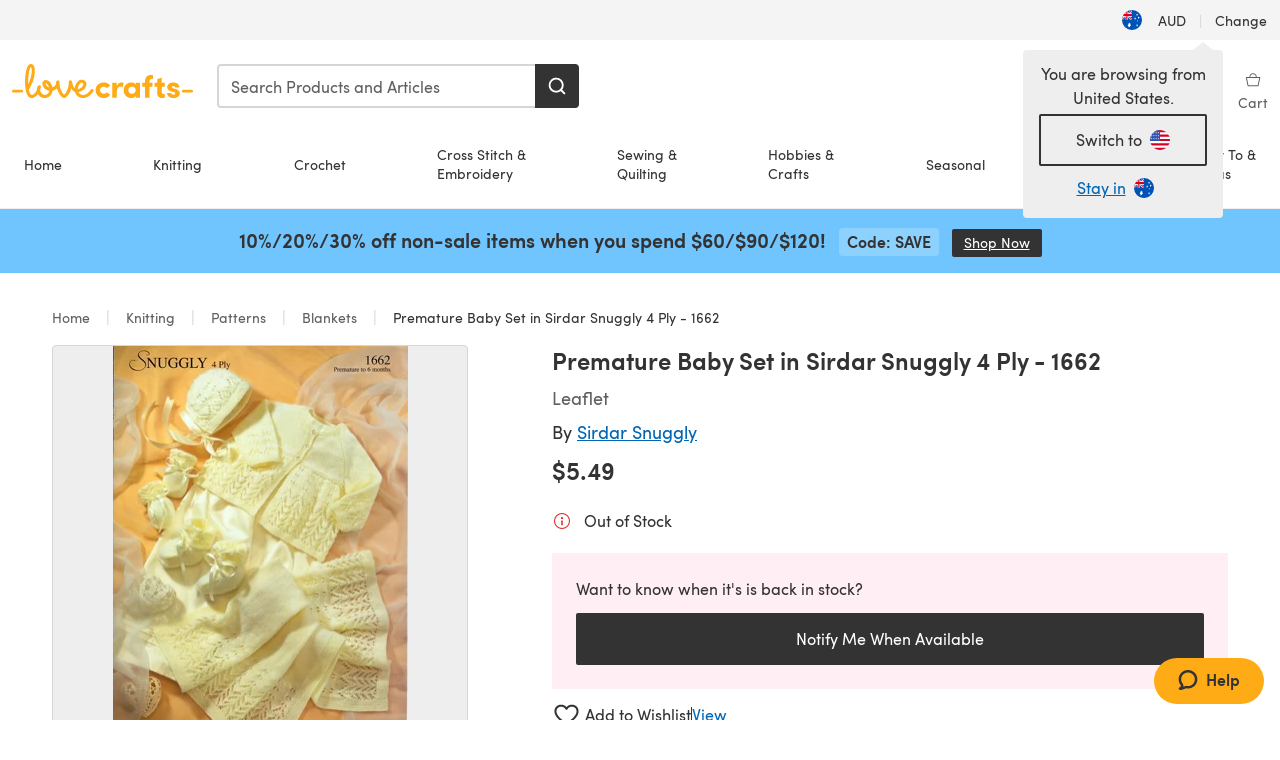

--- FILE ---
content_type: text/html; charset=utf-8
request_url: https://www.lovecrafts.com/en-au/p/premature-baby-set-in-sirdar-snuggly-4-ply-1662
body_size: 58943
content:
<!doctype html>
<html data-n-head-ssr dir="ltr" lang="en-AU" data-n-head="%7B%22dir%22:%7B%22ssr%22:%22ltr%22%7D,%22lang%22:%7B%22ssr%22:%22en-AU%22%7D%7D">
  <head >
    <title>Premature Baby Set in Sirdar Snuggly 4 Ply - 1662 | LoveCrafts</title><meta data-n-head="ssr" charset="utf-8"><meta data-n-head="ssr" name="viewport" content="width=device-width, initial-scale=1"><meta data-n-head="ssr" name="format-detection" content="telephone=no"><meta data-n-head="ssr" rel="preload" as="font" type="font/woff2" href="https://cms.prod.lovecrafts.co/media/fonts/sofia_pro_regular.woff2" crossorigin="anonymous"><meta data-n-head="ssr" rel="preload" as="font" type="font/woff2" href="https://cms.prod.lovecrafts.co/media/fonts/sofia_pro_semi_bold.woff2" crossorigin="anonymous"><meta data-n-head="ssr" name="generator" content="Vue Storefront 2"><meta data-n-head="ssr" data-hid="description" name="description" content="Premature Baby Set in Sirdar Snuggly 4 Ply - 1662 is a  Knitting pattern by Sirdar Snuggly, available as a Leaflet and includes instructions in English. Discover more patterns by Sirdar Snuggly at LoveCrafts!"><meta data-n-head="ssr" data-hid="robots" name="robots" content="index,follow"><meta data-n-head="ssr" data-hid="og:image" name="og:image" content="https://isv.prod.lovecrafts.co/v1/images/e85677693c9f4b00512e50a482e8b5a1/871a771f-2cd2-4c6f-a5de-7609fbd02b83.jpg/0/-/416x416"><link data-n-head="ssr" rel="icon" type="image/x-icon" href="/icons/favicon-lovecrafts.ico"><link data-n-head="ssr" rel="alternate" href="https://www.lovecrafts.com/en-au/p/premature-baby-set-in-sirdar-snuggly-4-ply-1662" hreflang="en-au"><link data-n-head="ssr" rel="alternate" href="https://www.lovecrafts.com/en-au/p/premature-baby-set-in-sirdar-snuggly-4-ply-1662" hreflang="en-nz"><link data-n-head="ssr" rel="alternate" href="https://www.lovecrafts.com/de-de/p/premature-baby-set-in-sirdar-snuggly-4-ply-1662" hreflang="de"><link data-n-head="ssr" rel="alternate" href="https://www.lovecrafts.com/fr-fr/p/premature-baby-set-in-sirdar-snuggly-4-ply-1662" hreflang="fr-fr"><link data-n-head="ssr" rel="alternate" href="https://www.lovecrafts.com/en-gb/p/premature-baby-set-in-sirdar-snuggly-4-ply-1662" hreflang="en-gb"><link data-n-head="ssr" rel="alternate" href="https://www.lovecrafts.com/en-gb/p/premature-baby-set-in-sirdar-snuggly-4-ply-1662" hreflang="x-default"><link data-n-head="ssr" rel="alternate" href="https://www.lovecrafts.com/en-us/p/premature-baby-set-in-sirdar-snuggly-4-ply-1662" hreflang="en-us"><link data-n-head="ssr" rel="alternate" href="https://www.lovecrafts.com/en-us/p/premature-baby-set-in-sirdar-snuggly-4-ply-1662" hreflang="en-ca"><link data-n-head="ssr" rel="canonical" href="https://www.lovecrafts.com/en-au/p/premature-baby-set-in-sirdar-snuggly-4-ply-1662"><link data-n-head="ssr" rel="preload" as="image" fetchpriority="high" href="https://isv.prod.lovecrafts.co/v1/images/e85677693c9f4b00512e50a482e8b5a1/871a771f-2cd2-4c6f-a5de-7609fbd02b83.jpg/0/-/416x416" imagesrcset="https://isv.prod.lovecrafts.co/v1/images/e85677693c9f4b00512e50a482e8b5a1/871a771f-2cd2-4c6f-a5de-7609fbd02b83.jpg/0/-/416x416 416w, https://isv.prod.lovecrafts.co/v1/images/3474f0a7688f26f431827dca3283a4be/871a771f-2cd2-4c6f-a5de-7609fbd02b83.jpg/0/-/832x832 832w, https://isv.prod.lovecrafts.co/v1/images/7ffa830c0d9fbdd1af7a0d4130d22ba1/871a771f-2cd2-4c6f-a5de-7609fbd02b83.jpg/0/-/1000x1000 1000w" imagesizes="(max-width: 767px) calc(100vw - 32px), 416px"><script data-n-head="ssr" data-hid="consent">
    // Google
    
    window.dataLayer = window.dataLayer || [];
    function gtag() { dataLayer.push(arguments); }
    gtag('consent', 'default', {
      ad_storage: 'granted',
      analytics_storage: 'granted',
      functionality_storage: 'granted',
      personalization_storage: 'granted',
      security_storage: 'granted',
      ad_user_data: 'granted',
      ad_personalization: 'granted'
    });
    gtag('consent', 'default', {
      ad_storage: 'denied',
      analytics_storage: 'denied',
      functionality_storage: 'denied',
      personalization_storage: 'denied',
      security_storage: 'denied',
      ad_user_data: 'denied',
      ad_personalization: 'denied',
      region: ["AT", "BE", "BG", "HR", "CY", "CZ", "DK", "EE", "FI", "FR", "DE", "GR", "HU", "IE", "IT", "LV", "LT", "LU", "MT", "NL", "PL", "PT", "RO", "SK", "SI", "ES", "SE", "NO", "IS", "LI", "GB", "CH", "US-CA", "US-CO", "US-CT", "US-VA", "US-UT"]
    });

    
      // Microsoft
      window.bing4069688 = window.bing4069688 || [];
      window.bing4069688.push('consent', 'default', {
        ad_storage: 'denied'
      });
    
    </script><script data-n-head="ssr" data-hid="rudderlabs-clean">
      const rudderKeys = Object.keys(localStorage).filter(x => x.startsWith('rudder_'));
      if (rudderKeys.length > 21) {
        rudderKeys.forEach(x => localStorage.removeItem(x));
      }
    </script><script data-n-head="ssr" data-hid="rudderlabs">
      (function() {
        "use strict";

        window.RudderSnippetVersion = "3.0.60";
        var identifier = "rudderanalytics";
        if (!window[identifier]) {
          window[identifier] = [];
        }
        var rudderanalytics = window[identifier];
        if (Array.isArray(rudderanalytics)) {
          if (rudderanalytics.snippetExecuted === true && window.console && console.error) {
            console.error("RudderStack JavaScript SDK snippet included more than once.");
          } else {
            rudderanalytics.snippetExecuted = true;
            window.rudderAnalyticsBuildType = "legacy";
            var sdkBaseUrl = "https://events-sdk.prod.lovecrafts.co";
            var sdkVersion = "v3";
            var sdkFileName = "rsa.min.js";
            var scriptLoadingMode = "async";
            var methods = [ "setDefaultInstanceKey", "load", "ready", "page", "track", "identify", "alias", "group", "reset", "setAnonymousId", "startSession", "endSession", "consent" ];
            for (var i = 0; i < methods.length; i++) {
              var method = methods[i];
              rudderanalytics[method] = function(methodName) {
                return function() {
                  if (Array.isArray(window[identifier])) {
                    rudderanalytics.push([ methodName ].concat(Array.prototype.slice.call(arguments)));
                  } else {
                    var _methodName;
                    (_methodName = window[identifier][methodName]) === null || _methodName === undefined || _methodName.apply(window[identifier], arguments);
                  }
                };
              }(method);
            }
            try {
              new Function('class Test{field=()=>{};test({prop=[]}={}){return prop?(prop?.property??[...prop]):import("");}}');
              window.rudderAnalyticsBuildType = "modern";
            } catch (e) {}
            var head = document.head || document.getElementsByTagName("head")[0];
            var body = document.body || document.getElementsByTagName("body")[0];
            window.rudderAnalyticsAddScript = function(url, extraAttributeKey, extraAttributeVal) {
              var scriptTag = document.createElement("script");
              scriptTag.src = url;
              scriptTag.setAttribute("data-loader", "RS_JS_SDK");
              if (extraAttributeKey && extraAttributeVal) {
                scriptTag.setAttribute(extraAttributeKey, extraAttributeVal);
              }
              if (scriptLoadingMode === "async") {
                scriptTag.async = true;
              } else if (scriptLoadingMode === "defer") {
                scriptTag.defer = true;
              }
              if (head) {
                head.insertBefore(scriptTag, head.firstChild);
              } else {
                body.insertBefore(scriptTag, body.firstChild);
              }
            };
            window.rudderAnalyticsMount = function() {
              (function() {
                if (typeof globalThis === "undefined") {
                  var getGlobal = function getGlobal() {
                    if (typeof self !== "undefined") {
                      return self;
                    }
                    if (typeof window !== "undefined") {
                      return window;
                    }
                    return null;
                  };
                  var global = getGlobal();
                  if (global) {
                    Object.defineProperty(global, "globalThis", {
                      value: global,
                      configurable: true
                    });
                  }
                }
              })();
              window.rudderAnalyticsAddScript("".concat(sdkBaseUrl, "/").concat(sdkVersion, "/").concat(window.rudderAnalyticsBuildType, "/").concat(sdkFileName), "data-rsa-write-key", "2erkLjtKgPvvp2JvL9ZflCBVULL");
            };
            if (typeof Promise === "undefined" || typeof globalThis === "undefined") {
              window.rudderAnalyticsAddScript("https://polyfill-fastly.io/v3/polyfill.min.js?version=3.111.0&features=Symbol%2CPromise&callback=rudderAnalyticsMount");
            } else {
              window.rudderAnalyticsMount();
            }
          }
        }
      })();
    </script><script data-n-head="ssr" data-hid="cookieyes-event">
    document.addEventListener('cookieyes_banner_load', (eventData) => {
      const data = eventData.detail;

      const categories = Object.entries(data.categories).reduce((accumulator, [k, v]) => {
        accumulator[v ? 'allowedConsentIds' : 'deniedConsentIds'].push(k);
        return accumulator;
      }, {allowedConsentIds:[], deniedConsentIds:[]});

      const consentOptions={"consentManagement":{"enabled":true,"provider":"custom"}};

      if (data.activeLaw !== 'gdpr' || data.isUserActionCompleted) {
        
          window.bing4069688.push('consent', 'update', {
            ad_storage: data.categories.advertisement ? 'granted' : 'denied'
          });
        
        
        consentOptions.consentManagement = {...consentOptions.consentManagement, ...categories};
      } else {
        consentOptions.preConsent = {"enabled":true,"storage":{"strategy":"anonymousId"},"events":{"delivery":"buffer"}};
      }

      document.addEventListener('cookieyes_consent_update', (eventData) => {
        
          window.bing4069688.push('consent', 'update', {
            ad_storage: eventData.detail.accepted.includes('advertisement') ? 'granted' : 'denied'
          });
        

        rudderanalytics.consent({
          consentManagement: {
            allowedConsentIds: eventData.detail.accepted,
            deniedConsentIds: eventData.detail.rejected
          }
        });
      });

      window.rudderanalytics.load("2erkLjtKgPvvp2JvL9ZflCBVULL", "https://events.prod.lovecrafts.co", {
        configUrl: "https://events-api.prod.lovecrafts.co",
        ...consentOptions,
        externalAnonymousIdCookieName: 'ajs_anonymous_id',
        storage: {
          type: "localStorage"
        }
      });
    });
    </script><script data-n-head="ssr" data-hid="cookieyes" src="https://cdn-cookieyes.com/client_data/59860e8ef1dcbb12efcf6317/script.js" defer></script><script data-n-head="ssr" type="application/ld+json">{"@context":"https://schema.org","@graph":[{"@context":"https://schema.org","@id":"https://www.lovecrafts.com/en-au/p/premature-baby-set-in-sirdar-snuggly-4-ply-1662#breadcrumb","@type":"BreadcrumbList","itemListElement":[{"@type":"ListItem","position":1,"item":{"@id":"https://www.lovecrafts.com/en-au","name":"Home"}},{"@type":"ListItem","position":2,"item":{"@id":"https://www.lovecrafts.com/en-au/l/knitting","name":"Knitting"}},{"@type":"ListItem","position":3,"item":{"@id":"https://www.lovecrafts.com/en-au/l/knitting/knitting-patterns","name":"Patterns"}},{"@type":"ListItem","position":4,"item":{"@id":"https://www.lovecrafts.com/en-au/l/knitting/knitting-patterns/knitting-patterns-by-garment/blanket-knitting-patterns","name":"Blankets"}}]},{"@type":"ImageObject","@id":"https://www.lovecrafts.com/en-au/p/premature-baby-set-in-sirdar-snuggly-4-ply-1662#primaryimage","inLanguage":"en-AU","url":"https://isv.prod.lovecrafts.co/v1/images/7ffa830c0d9fbdd1af7a0d4130d22ba1/871a771f-2cd2-4c6f-a5de-7609fbd02b83.jpg/0/-/1000x1000","contentUrl":"https://isv.prod.lovecrafts.co/v1/images/7ffa830c0d9fbdd1af7a0d4130d22ba1/871a771f-2cd2-4c6f-a5de-7609fbd02b83.jpg/0/-/1000x1000","width":390,"height":390},{"@context":"https://schema.org","@type":"Product","mainEntityOfPage":{"@id":"https://www.lovecrafts.com/en-au/p/premature-baby-set-in-sirdar-snuggly-4-ply-1662#webpage"},"description":"Knitting patterns for premature babies","name":"Premature Baby Set in Sirdar Snuggly 4 Ply - 1662","image":{"@id":"https://isv.prod.lovecrafts.co/v1/images/7ffa830c0d9fbdd1af7a0d4130d22ba1/871a771f-2cd2-4c6f-a5de-7609fbd02b83.jpg/0/-/1000x1000#primaryimage"},"offers":{"@type":"Offer","availability":"https://schema.org/OutOfStock","price":"5.49","priceCurrency":"AUD"},"sku":"PSG020","brand":{"@type":"Brand","name":"Sirdar Snuggly"}}]}</script><link rel="preload" href="https://assets.prod.lovecrafts.co/_nuxt/a71037f.modern.js" as="script"><link rel="preload" href="https://assets.prod.lovecrafts.co/_nuxt/d989a86.modern.js" as="script"><link rel="preload" href="https://assets.prod.lovecrafts.co/_nuxt/css/53db6c0.css" as="style"><link rel="preload" href="https://assets.prod.lovecrafts.co/_nuxt/ef2b45d.modern.js" as="script"><link rel="preload" href="https://assets.prod.lovecrafts.co/_nuxt/css/1a132a2.css" as="style"><link rel="preload" href="https://assets.prod.lovecrafts.co/_nuxt/de2a539.modern.js" as="script"><link rel="stylesheet" href="https://assets.prod.lovecrafts.co/_nuxt/css/53db6c0.css"><link rel="stylesheet" href="https://assets.prod.lovecrafts.co/_nuxt/css/1a132a2.css">
  </head>
  <body class="lovecrafts" data-n-head="%7B%22class%22:%7B%22ssr%22:%22lovecrafts%22%7D%7D">
    <div data-server-rendered="true" id="__nuxt"><!----><div id="__layout"><div class="layout non-js" data-v-e1262b6a><a href="#main-content" class="visually-hidden" data-v-e1262b6a>Skip to main content</a> <div data-v-67432fbc data-v-e1262b6a><noscript data-v-67432fbc><div class="sf-notification noscript-warning color-warning" data-v-67432fbc><span role="none" class="sf-notification__icon sf-icon" style="--icon-size:24px;" data-v-67432fbc><svg width="24" height="24" viewBox="0 0 24 24" fill="none" xmlns="http://www.w3.org/2000/svg" role="none"><path stroke="var(--icon-color)" d="M12 21C16.9706 21 21 16.9706 21 12C21 7.02944 16.9706 3 12 3C7.02944 3 3 7.02944 3 12C3 16.9706 7.02944 21 12 21Z" stroke-width="1.25"></path><path fill="var(--icon-color)" d="M12 9.74999C11.3233 9.74999 10.7143 9.17856 10.7143 8.46427C10.7143 7.74999 11.3233 7.17856 12 7.17856C12.6767 7.17856 13.2857 7.74999 13.2857 8.46427C13.2857 9.17856 12.7444 9.74999 12 9.74999Z"></path><path fill="var(--icon-color)" d="M12.3214 11.3571H11.6786C11.3235 11.3571 11.0357 11.645 11.0357 12V16.5C11.0357 16.855 11.3235 17.1429 11.6786 17.1429H12.3214C12.6765 17.1429 12.9643 16.855 12.9643 16.5V12C12.9643 11.645 12.6765 11.3571 12.3214 11.3571Z"></path></svg></span> <div><div class="sf-notification__title smartphone-only display-none">
          
        </div> <strong data-v-67432fbc>JavaScript seems to be disabled in your browser.</strong> <p class="noscript-text" data-v-67432fbc>You must have JavaScript enabled in your browser to utilize the functionality of this website.</p> <a href="https://www.enable-javascript.com/en" rel="noopener noreferrer" target="_blank" data-v-67432fbc>Enable JavaScript
        </a></div> <button type="button" aria-label="Close notification" class="display-none sf-button--pure sf-notification__close sf-button"><span class="sf-icon color-white" style="--icon-color:;--icon-size:;"><svg viewBox="0 0 24 24" preserveAspectRatio="none" class="sf-icon-path"><defs><linearGradient id="linearGradient-19149152" x1="0" y1="0" x2="1" y2="0"><stop offset="1" stop-color="var(--icon-color)"></stop> <stop offset="0" stop-color="var(--icon-color-negative, var(--c-gray-variant))"></stop></linearGradient></defs> <path d="M21.261 2.22a.748.748 0 00-1.057 0l-8.464 8.463-8.463-8.464a.748.748 0 10-1.058 1.058l8.464 8.463-8.464 8.464a.748.748 0 101.058 1.057l8.463-8.463 8.464 8.463a.748.748 0 101.057-1.057l-8.463-8.464 8.463-8.463a.748.748 0 000-1.058z" fill="var(--icon-color)" style="height:100%;"></path></svg></span></button></div></noscript></div> <div class="sf-top-bar desktop-only" data-v-e1262b6a><div class="sf-top-bar__container"><div class="sf-top-bar__left"></div> <div class="sf-top-bar__center"></div> <div class="sf-top-bar__right"><div class="locale-container"><button type="button" data-cy="locale-select_change-langauge" class="container__lang container__lang--selected sf-button"><span class="country-img sf-icon"><img src="https://assets.prod.lovecrafts.co/_nuxt/assets/flags/AU.821d8e.svg" alt="AU" loading="eager"></span> <span class="selected-country">
      AUD <span aria-hidden="true" class="divider">|</span>
      Change
    </span></button></div></div></div></div> <div id="layout" data-v-e1262b6a><div class="app-header" data-v-e1262b6a><div class="the-header-wrapper"><div class="the-header"><div active-sidebar="activeSidebar" class="sf-header"><div class="sf-header__wrapper"><header class="sf-header__header">​ <div class="sf-header__aside"></div> <div class="sf-header__actions"><div class="logo-container"><button aria-label="Open mobile menu" class="sf-header__hamburger smartphone-only"><span role="none" class="sf-header__icon sf-icon" style="--icon-size:25px;"><svg width="24" height="24" viewBox="0 0 24 24" fill="none" xmlns="http://www.w3.org/2000/svg" role="none"><path d="M3.75 4.5H20.25C20.7 4.5 21 4.8 21 5.25C21 5.7 20.7 6 20.25 6H3.75C3.3 6 3 5.7 3 5.25C3 4.8 3.3 4.5 3.75 4.5Z" fill="var(--icon-color)"></path><path d="M3.75 11.25H20.25C20.7 11.25 21 11.55 21 12C21 12.45 20.7 12.75 20.25 12.75H3.75C3.3 12.75 3 12.45 3 12C3 11.55 3.3 11.25 3.75 11.25Z" fill="var(--icon-color)"></path><path d="M3.75 18H20.25C20.7 18 21 18.3 21 18.75C21 19.2 20.7 19.5 20.25 19.5H3.75C3.3 19.5 3 19.2 3 18.75C3 18.3 3.3 18 3.75 18Z" fill="var(--icon-color)"></path></svg></span> <span class="sf-header__icon-label">Menu</span></button> <a href="/en-au" class="sf-header__logo"><span class="sf-header__logo-image sf-icon"><svg xmlns="http://www.w3.org/2000/svg" width="181" height="34" role="img" viewBox="0 0 736.8 138.9" xml:space="preserve" id="lovecrafts-secondary" preserveAspectRatio="xMinYMin meet"><title>LoveCrafts</title><g fill="#FFAB15" style="fill:var(--custom-fill-color-0,#FFAB15);"><path d="M39.5 105.2H5.6c-3.1 0-5.6 2.5-5.6 5.6 0 3.1 2.5 5.6 5.6 5.6h33.9c3.1 0 5.6-2.5 5.6-5.6 0-3.1-2.5-5.6-5.6-5.6zM323.6 102.3c-1.4.6-2.5 2-3.5 3.3-.3.3-7.3 9.3-11.8 13.2-4.2 3.6-11.5 7.4-18.5 7.3-14.8-.2-19.6-11.7-19.6-11.7s15.7-2.9 25.2-13.7c8.3-9.4 8.6-19 6.4-25-2.7-7.3-9.6-12.1-17.7-12-11 .1-19.2 8.4-23.7 17.4-2.7 5.4-4.4 11.7-4.9 18.1-7.5-6.5-9.6-20.8-10.5-24.6-.8-3.7-1.4-5-2.4-6.1-1.6-1.8-4.1-2.4-5.9-2.1-6.8.8-6.2 7.7-6 11.9.1 1.4.1 2.8.1 4.1-.9 12.4-5.4 25.3-13.1 36.6-3.1 4.5-4.9 6-5.2 6-.4 0-2.6-1.5-5-4.8-7.1-9.8-11.9-22.4-13.5-34.5-.4-2.9-.5-5.8-.3-9.1.2-2.9.2-5.8-1.7-8-1.2-1.4-3.1-2.2-5-2.2-2.9 0-5.5 1.7-6.4 4.2-.3.5-.7 2.9-.8 4.3-.3 4.6-1.7 9.6-3.9 12.4-4.4 5.9-11.5 8-11.5 8s-2.5-15.7-14-25.3c-4.1-3.4-8.3-4.6-12.7-4.8-7.2-.2-15.7 5.9-13.8 17.8.6 3.9 2.3 8.2 4.9 12 7.5 11.1 19.4 13.7 23.1 14.3 0 1.4-1.4 6.8-5.8 11-2.7 2.6-7.4 5.3-13 5.3-4.6 0-8.6-2.3-11.3-5-3.4-3.2-6.2-8.4-6.9-12.3-.2-1.2-1.2-7.5 2-12.3 1.3-1.9 1.4-4.1.4-5.9-1.2-2.2-3.7-3.6-6.3-3.6-2.2 0-3.9 1.2-5.4 3-2 2.4-3.4 6-3.9 12.4-.7 9-12.5 24.4-21 24.1-6.8-.2-10.5-12.6-12.1-20.9 0 0 18.2-30.5 22.6-58.4C95.4 19.6 91 10 87.8 5.4 85.3 2 81.5-.1 77.3 0c-3.6.1-6.4 1.2-9.2 3.8-5.2 4.7-9.4 15.3-12.5 33.9-2 12.3-2.7 25.4-2.4 40.1.1 6.6.6 20.8 4.8 37 4.2 16 12.4 23.9 22.3 23.9 5.8 0 11.8-3.8 15.5-6.7 6.3-5 10.1-10.5 10.1-10.5s7 17 26.9 17.2c16.1.2 30.2-12.7 32.4-29.5v-.2l.2-.1c10.8-2.4 17.7-9.8 17.7-9.8s3.8 14.4 11.4 25c4.2 5.9 10.6 14.7 18 14.6 4.4 0 9.5-3.6 16.9-13.7 7.8-10.6 12.2-26.4 12.2-26.4s3.7 10.7 15.2 15.5c1.9 7 5.8 13.4 12 18 5.8 4.3 13.2 6.6 20.7 6.6 11.5 0 21.3-5.6 28.1-11.8 7.4-6.6 14-15.4 14.2-15.7 1.6-2.5.8-6.1-1.3-8-1.6-1.3-4.2-2.1-6.9-.9zM143.2 90.7c-6.5-6.3-6.7-9.7-6.6-10.5.2-1.8 1.6-2.1 2.1-2.1 2.1 0 4.7 4 6.1 6.1 3.4 4.7 5.8 11.2 5.8 11.2s-4-1.5-7.4-4.7zm-77.2-8s-.1-24.1 1.1-35.4c1.1-10 2.4-21.3 6.8-30.9.5-1.1 1.8-3.9 2.9-4 1-.1 1.9 2 2.5 4.7 2 8.9 1.1 19.2-1.7 32.8C74.3 64.9 66 82.7 66 82.7zm202.1 19.6s.1-8 3.6-15.1c2.8-5.7 5.9-9.2 9.7-10.5 2.9-1 5.8-.2 7.5 1.8 1.2 1.5 1.6 3.5 1.1 5.7-1.2 5.2-4.6 9-7.4 11.4-6.6 5.5-14.5 6.7-14.5 6.7zM373.5 75c10.9 0 20.7 4.7 26.6 13l-14.8 10.6c-2.5-3.9-7.1-6.2-11.8-6.2-7.7 0-15.2 5.5-15.2 14.3s7.5 14.7 15.2 14.7c4.7 0 9.3-2.2 11.8-6.2l14.8 10.5c-5.8 8.3-15.6 13.1-26.6 13.1-17.6 0-33.3-12.8-33.3-32.1 0-19.2 15.7-31.7 33.3-31.7zM426.6 137.6h-18.2V76.3h18.2v14.8c3.1-11.4 11-16.1 17.3-16.1 4.3 0 7.6.8 10.5 2.2l-3.3 16.4c-3.3-1.6-6.4-1.8-9.3-1.8-10.5 0-15.2 8.3-15.2 24.4v21.4zM503.4 130.6c-3.9 5.9-13.1 8.1-17.8 8.1-15.6 0-31.2-12.2-31.2-31.9s15.6-31.9 31.2-31.9c3.9 0 13.1 1.3 17.8 8.1v-6.8h18.1v61.2h-18.1v-6.8zm-14.8-9.2c7.5 0 14.8-5.4 14.8-14.6s-7.3-14.6-14.8-14.6c-7.6 0-15.3 5.8-15.3 14.6 0 8.9 7.7 14.6 15.3 14.6zM650.4 112.4c-18.4-5-18.5-14.3-18.4-19.9.1-9 11-17.4 23.9-17.4 12.2 0 25 5.4 25.2 20.3h-17.2c-.1-4.6-4.1-5.4-6.9-5.4-3.9 0-6.6 1.8-6.4 4.6.1 1.8 1.7 3.7 5.4 4.6l10.4 2.8c14.8 4.1 16.7 13.9 16.7 17.8 0 13-13.6 19.1-26.5 19.1-12.5 0-25.4-7.5-25.6-21.1h17c.1 3.5 4.1 7.1 9 7.1 4.1-.1 7.5-2 7.5-5.1 0-2.6-1.6-4.1-6-5.2l-8.1-2.2zM609.4 76.3V55.6L591 61.5v14.8h-11.1v16.1h11V118c0 6.4 1.9 11.6 5.7 15.3 3.8 3.7 9 5.6 15.6 5.6 4.1 0 7.7-.6 9.8-1.6v-15.7c-1.7.3-3.3.5-4.7.5-5.2 0-7.9-2.6-7.9-7.6v-22H622V76.3h-12.6zM565.7 44.4c-3.8 0-11.8.6-17.6 6.7-4.2 4.5-6.4 10.5-6.4 17.9v7.3h-11.5v16.1h11.5v45.2H560V92.4h12.3V76.3H560v-6.7c0-3.4.9-5.9 2.8-7.3 1.8-1.4 3.7-2.1 6.3-2.1 2.5 0 4.6.4 5.2.5V45.6c-1.7-.8-4.6-1.2-8.6-1.2zM731.2 105.2h-33.9c-3.1 0-5.6 2.5-5.6 5.6 0 3.1 2.5 5.6 5.6 5.6h33.9c3.1 0 5.6-2.5 5.6-5.6 0-3.1-2.5-5.6-5.6-5.6z"></path></g></svg></span></a> <a href="/en-au/cart" class="smartphone-only lc-link--pure sf-header__cart"><span role="none" class="sf-header__icon sf-icon" style="--icon-size:25px;"><svg width="25" height="25" viewBox="0 0 25 25" fill="none" xmlns="http://www.w3.org/2000/svg" role="none"><path d="M16.7558 9.77767C16.3958 9.77767 16.1258 9.50767 16.1258 9.14767C16.1258 6.89767 14.5958 5.18767 12.6158 5.18767C10.5458 5.18767 9.10579 6.80767 9.10579 8.96767C9.10579 9.32767 8.83579 9.59767 8.47579 9.59767C8.11579 9.59767 7.93579 9.41767 7.93579 9.05767C7.93579 6.17767 9.91579 4.01767 12.6158 4.01767C15.2258 4.01767 17.2958 6.26767 17.2958 9.14767C17.2958 9.50767 17.1158 9.77767 16.7558 9.77767Z" fill="var(--icon-color)"></path><path d="M18.9157 20.2177H6.31572C6.04572 20.2177 5.77572 19.9477 5.68572 19.6777L3.61572 9.41767C3.61572 9.23767 3.61572 8.96767 3.70572 8.87767C3.79572 8.69767 3.97572 8.60767 4.15572 8.60767H20.9857C21.1657 8.60767 21.3457 8.69767 21.4357 8.87767C21.6157 9.05767 21.6157 9.23767 21.6157 9.41767L19.5457 19.6777C19.4557 19.9477 19.2757 20.2177 18.9157 20.2177ZM6.76572 18.9577H18.4657L20.2657 9.86767H4.96572L6.76572 18.9577Z" fill="var(--icon-color)"></path></svg></span> <div class="cart-badge-wrapper" style="display:none;"><span class="sf-badge--number cart-badge sf-badge">0</span></div> <span class="sf-header__icon-label">Basket</span></a> <form autocomplete="off" method="get" action="/en-au/search" role="search" class="search-wrapper"><div class="sf-search-bar sf-header__search"><div data-testid="q" class="sf-input"><div class="sf-input__wrapper"><input id="q" name="q" type="search" role="combobox" aria-controls="search-autocomplete" aria-autocomplete="both" aria-haspopup="dialog" aria-expanded="false" placeholder="Search Products and Articles" aria-label="Search" value=""> <span class="sf-input__bar"></span> <label for="q" class="sf-input__label will-change display-none"></label> <!----></div> <div class="sf-input__error-message"><div class="display-none"></div></div></div> <div id="search-autocomplete" role="dialog" hidden="hidden" class="autocomplete"><div hidden="hidden" class="type-headers-wrapper"><ul class="type-headers"><li data-list="text-suggestions"><button type="button" class="sf-button sf-button--pure type-headers__tab-btn">
          Products<span class="count count--products"></span></button></li> <li data-list="articles"><button type="button" class="sf-button sf-button--pure type-headers__tab-btn">
          Articles<span class="count count--articles"></span></button></li></ul></div> <div hidden="hidden" data-list="recent-searches" class="suggestion-list text"><header><h4>Recent Searches</h4> <button type="button" aria-label="Recent Searches Clear" class="sf-button sf-button--text clear-all">
        Clear
      </button></header> <ul aria-label="Recent Searches"></ul></div> <div hidden="hidden" data-list="text-suggestions" class="suggestion-list text"><h4 aria-hidden="true" class="suggestion-list__title">
      Products <span class="count count--products"></span></h4> <ul aria-label="Products"></ul> <button type="submit" class="sf-button autocomplete__see-all">
      See all search results
    </button></div> <div hidden="hidden" data-list="articles" class="suggestion-list image"><h4 aria-hidden="true" class="suggestion-list__title">
      Articles <span class="count count--articles"></span></h4> <ul aria-label="Articles"></ul></div> <div hidden="hidden" aria-live="polite" class="no-results"><span>No matches found for '<strong></strong>'</span></div></div> <button type="submit" aria-label="Search" class="search-button sf-button"><span role="none" class="sf-icon" style="--icon-color:var(--c-white);--icon-size:20px;"><svg viewBox="0 0 24 24" preserveAspectRatio="none" role="none" class="sf-icon-path"><title></title> <!----> <path d="M21.668 20.108l-3.59-3.562c2.803-3.588 2.508-8.698-.713-11.917A8.948 8.948 0 0010.998 2c-2.41 0-4.671.934-6.368 2.629A8.937 8.937 0 002 10.992c0 2.408.934 4.669 2.63 6.364a8.948 8.948 0 006.368 2.628 8.893 8.893 0 005.532-1.916l3.565 3.612c.22.221.492.32.786.32.295 0 .566-.123.787-.32.443-.417.443-1.13 0-1.572zm-3.884-9.116a6.723 6.723 0 01-1.992 4.792 6.777 6.777 0 01-4.794 1.99 6.773 6.773 0 01-4.795-1.99 6.769 6.769 0 01-1.991-4.792c0-1.818.712-3.514 1.991-4.791a6.777 6.777 0 014.795-1.99c1.819 0 3.516.711 4.794 1.99a6.729 6.729 0 011.992 4.791z" fill="var(--icon-color)" style="height:100%;"></path></svg></span></button></div> <button type="reset" aria-label="Clear search" class="clear"><span role="none" class="sf-icon" style="--icon-size:14px;"><svg height="14" viewBox="0 0 14 14" width="14" xmlns="http://www.w3.org/2000/svg" role="none"><path d="m32 11v16m-8-8h16" fill="none" stroke="currentColor" stroke-linecap="round" stroke-linejoin="round" stroke-width="1.5" transform="matrix(.70710678 -.70710678 .70710678 .70710678 -29.062446 16.192388)"></path></svg></span></button></form></div> <div class="sf-header__icons"><a href="/en-au/account" data-testid="accountIcon" class="lc-link--pure sf-header__action"><span role="none" class="sf-header__icon sf-icon" style="--icon-size:1.25rem;"><svg width="25" height="25" viewBox="0 0 25 25" fill="none" xmlns="http://www.w3.org/2000/svg" role="none"><g clip-path="url(#clip0)"><path d="M21.0051 20.5552C21.0051 15.9146 17.2083 12.1177 12.5676 12.1177C7.927 12.1177 4.13013 15.9146 4.13013 20.5552H21.0051Z" stroke="var(--icon-color)" stroke-width="1.25" stroke-miterlimit="10" stroke-linecap="round" stroke-linejoin="round"></path><path d="M12.5676 12.1177C14.8976 12.1177 16.7864 10.2289 16.7864 7.89893C16.7864 5.56897 14.8976 3.68018 12.5676 3.68018C10.2377 3.68018 8.34888 5.56897 8.34888 7.89893C8.34888 10.2289 10.2377 12.1177 12.5676 12.1177Z" stroke="var(--icon-color)" stroke-width="1.25" stroke-miterlimit="10" stroke-linecap="round" stroke-linejoin="round"></path></g><defs><clipPath id="clip0"><rect width="24" height="24" fill="white" transform="translate(0.567627 0.117676)"></rect></clipPath></defs></svg></span> <div class="notifications-badge-wrapper" style="display:none;"><span class="sf-badge--number notifications-badge sf-badge">
                
              </span></div> <span class="header-action-text">Sign in</span></a> <a href="/en-au/account/wishlist" data-testid="wishlistIcon" class="lc-link--pure sf-header__action"><span role="none" class="sf-header__icon sf-icon" style="--icon-size:1.25rem;"><svg width="24" height="24" viewBox="0 0 24 24" fill="none" xmlns="http://www.w3.org/2000/svg" role="none"><path d="M15.8842 3C14.5579 3 12.9474 3.94737 12 5.17895C11.0526 3.94737 9.44211 3 8.11579 3C5.36842 3 3 5.46316 3 8.30526C3 13.8 11.0526 20.0526 12 20.0526C12.9474 20.0526 21 13.8 21 8.30526C21 5.46316 18.6316 3 15.8842 3Z" stroke="currentColor" stroke-width="1.25" stroke-linecap="round" stroke-linejoin="round"></path></svg></span> <span class="header-action-text">
              Wishlist
            </span></a> <a href="/en-au/account/library" data-testid="libraryIcon" class="lc-link--pure sf-header__action"><span role="none" class="sf-header__icon sf-icon" style="--icon-size:1.25rem;"><svg width="25" height="25" viewBox="0 0 25 25" fill="none" xmlns="http://www.w3.org/2000/svg" role="none"><path fill-rule="evenodd" clip-rule="evenodd" d="M19.5383 5.88691H17.1088V4.15243C17.1088 3.58076 16.6466 3.11768 16.0767 3.11768H4.98704C4.42037 3.11768 3.95496 3.58433 3.95496 4.15674V17.3094C3.95496 17.8812 4.41897 18.3484 4.98704 18.3484H7.41649V20.0786C7.41649 20.6504 7.8805 21.1177 8.44858 21.1177H19.5383C20.1049 21.1177 20.5703 20.651 20.5703 20.0786V6.92597C20.5703 6.3542 20.1063 5.88691 19.5383 5.88691Z" stroke="var(--icon-color)" stroke-width="1.25"></path><path d="M5.73975 18.3484H16.0767C16.6432 18.3484 17.1088 17.8809 17.1088 17.3073C17.1088 16.9248 17.1088 13.128 17.1088 5.91681" stroke="var(--icon-color)" stroke-width="1.25"></path><path d="M7.07043 6.57922H13.9935V7.61768H7.07043V6.57922ZM7.07043 10.0408H13.9935V11.0792H7.07043V10.0408ZM7.07043 13.5023H13.9935V14.5408H7.07043V13.5023Z" fill="var(--icon-color)"></path></svg></span> <span class="header-action-text">My Library</span></a> <a href="/en-au/cart" data-testid="cartIcon" class="lc-link--pure sf-header__action"><span role="none" class="sf-header__icon sf-icon" style="--icon-size:1.25rem;"><svg width="25" height="25" viewBox="0 0 25 25" fill="none" xmlns="http://www.w3.org/2000/svg" role="none"><path d="M16.7558 9.77767C16.3958 9.77767 16.1258 9.50767 16.1258 9.14767C16.1258 6.89767 14.5958 5.18767 12.6158 5.18767C10.5458 5.18767 9.10579 6.80767 9.10579 8.96767C9.10579 9.32767 8.83579 9.59767 8.47579 9.59767C8.11579 9.59767 7.93579 9.41767 7.93579 9.05767C7.93579 6.17767 9.91579 4.01767 12.6158 4.01767C15.2258 4.01767 17.2958 6.26767 17.2958 9.14767C17.2958 9.50767 17.1158 9.77767 16.7558 9.77767Z" fill="var(--icon-color)"></path><path d="M18.9157 20.2177H6.31572C6.04572 20.2177 5.77572 19.9477 5.68572 19.6777L3.61572 9.41767C3.61572 9.23767 3.61572 8.96767 3.70572 8.87767C3.79572 8.69767 3.97572 8.60767 4.15572 8.60767H20.9857C21.1657 8.60767 21.3457 8.69767 21.4357 8.87767C21.6157 9.05767 21.6157 9.23767 21.6157 9.41767L19.5457 19.6777C19.4557 19.9477 19.2757 20.2177 18.9157 20.2177ZM6.76572 18.9577H18.4657L20.2657 9.86767H4.96572L6.76572 18.9577Z" fill="var(--icon-color)"></path></svg></span> <div class="cart-badge-wrapper" style="display:none;"><span class="sf-badge--number cart-badge sf-badge">0</span></div> <span class="header-action-text">Cart</span></a></div> <nav class="sf-header__navigation"><div id="menu-backdrop"></div> <div class="nav-wrapper"><!----> <div data-target="Home" class="sf-header-navigation-item sale-none"><div class="sf-header-navigation-item__item"><a href="/en-au/" class="sf-link sf-header-navigation-item__link lc-link--pure">Home</a></div></div><div data-target="Knitting" class="sf-header-navigation-item sale-none has-children"><div class="sf-header-navigation-item__item"><a href="/en-au/l/knitting" class="sf-link sf-header-navigation-item__link lc-link--pure">Knitting</a></div></div><div data-target="Crochet" class="sf-header-navigation-item sale-none has-children"><div class="sf-header-navigation-item__item"><a href="/en-au/l/crochet" class="sf-link sf-header-navigation-item__link lc-link--pure">Crochet</a></div></div><div data-target="Cross Stitch &amp; Embroidery" class="sf-header-navigation-item sale-none has-children"><div class="sf-header-navigation-item__item"><a href="/en-au/l/cross-stitch-and-embroidery" class="sf-link sf-header-navigation-item__link lc-link--pure">Cross Stitch &amp; Embroidery</a></div></div><div data-target="Sewing &amp; Quilting" class="sf-header-navigation-item sale-none has-children"><div class="sf-header-navigation-item__item"><a href="/en-au/l/sewing-and-quilting" class="sf-link sf-header-navigation-item__link lc-link--pure">Sewing &amp; Quilting</a></div></div><div data-target="Hobbies &amp; Crafts" class="sf-header-navigation-item sale-none has-children"><div class="sf-header-navigation-item__item"><a href="/en-au/l/hobbies-and-crafts" class="sf-link sf-header-navigation-item__link lc-link--pure">Hobbies &amp; Crafts</a></div></div><div data-target="Seasonal" class="sf-header-navigation-item sale-none has-children"><div class="sf-header-navigation-item__item"><a href="/en-au/c/article/winter-crafts-for-adults" class="sf-link sf-header-navigation-item__link lc-link--pure">Seasonal</a></div></div><div data-target="Sale" class="sf-header-navigation-item sale-none"><div class="sf-header-navigation-item__item"><a href="/en-au/l/all-crafts-promotions/promotions/clearance-lovecrafts" class="sf-link sf-header-navigation-item__link lc-link--pure">Sale</a></div></div><div data-target="How To &amp; Ideas" class="sf-header-navigation-item sale-none has-children"><div class="sf-header-navigation-item__item"><a href="/en-au/c/h/inspiration" class="sf-link sf-header-navigation-item__link lc-link--pure">How To &amp; Ideas</a></div></div></div> <div class="sf-mega-menu hide-mobile"><div class="sf-bar sf-mega-menu__bar"><div><button type="button" aria-label="back" class="sf-button--pure sf-bar__icon sf-button"><span class="sf-icon" style="--icon-color:;--icon-size:0.875rem;"><svg viewBox="0 0 24 24" preserveAspectRatio="none" class="sf-icon-path"><defs><linearGradient id="linearGradient-19149738" x1="0" y1="0" x2="1" y2="0"><stop offset="1" stop-color="var(--icon-color)"></stop> <stop offset="0" stop-color="var(--icon-color-negative, var(--c-gray-variant))"></stop></linearGradient></defs> <path d="M15.636 2L17 3.6 9.746 12 17 20.4 15.636 22 7 12z" fill="var(--icon-color)" style="height:100%;"></path></svg></span></button></div> <div><div class="sf-bar__title">Menu</div></div> <div><button type="button" aria-label="close" class="display-none sf-button--pure sf-bar__icon sf-button"><span class="sf-icon" style="--icon-color:;--icon-size:14px;"><svg viewBox="0 0 24 24" preserveAspectRatio="none" class="sf-icon-path"><defs><linearGradient id="linearGradient-19149739" x1="0" y1="0" x2="1" y2="0"><stop offset="1" stop-color="var(--icon-color)"></stop> <stop offset="0" stop-color="var(--icon-color-negative, var(--c-gray-variant))"></stop></linearGradient></defs> <path d="M21.261 2.22a.748.748 0 00-1.057 0l-8.464 8.463-8.463-8.464a.748.748 0 10-1.058 1.058l8.464 8.463-8.464 8.464a.748.748 0 101.058 1.057l8.463-8.463 8.464 8.463a.748.748 0 101.057-1.057l-8.463-8.464 8.463-8.463a.748.748 0 000-1.058z" fill="var(--icon-color)" style="height:100%;"></path></svg></span></button></div></div> <div class="sf-mega-menu__content"><div class="sf-mega-menu__menu"><div class="menu-item-level-1 sale-none"><div class="sf-mega-menu-column is-active"><a href="/en-au/" data-label="Home" class="menu-link lc-link--pure sale-none" style="display:none;">
                  Home
                  <!----></a> <div class="sf-mega-menu-column__content"></div></div></div><div class="menu-item-level-1 sale-none"><div class="sf-mega-menu-column is-active"><a href="/en-au/l/knitting" data-label="Knitting" class="menu-link lc-link--pure sale-none" style="display:none;">
                  Knitting
                  <span role="none" class="open-right sf-icon" style="--icon-color:var(--c-black);--icon-size:18px;"><svg viewBox="0 0 24 24" preserveAspectRatio="none" role="none" class="sf-icon-path"><title></title> <!----> <path d="M8.364 22L7 20.4l7.254-8.4L7 3.6 8.364 2 17 12z" fill="var(--icon-color)" style="height:100%;"></path></svg></span></a> <div class="sf-mega-menu-column__content"> <ul class="sf-list menu-content-level-1" style="display:none;"><li class="sf-list__item"><a href="/en-au/l/knitting/new" class="menu-item-level-2 lc-link--pure no-child">
                    New In
                    <!----></a> <ul class="sf-list"></ul></li><li class="sf-list__item"><a href="/en-au/l/yarns/multi-packs-and-kits" class="menu-item-level-2 lc-link--pure no-child">
                    Save with yarn packs
                    <!----></a> <ul class="sf-list"></ul></li><li class="sf-list__item"><a href="/en-au/l/knitting" class="menu-item-level-2 lc-link--pure">
                    Popular
                    <span role="none" class="open-right sf-icon" style="--icon-size:18px;"><svg viewBox="0 0 24 24" preserveAspectRatio="none" role="none" class="sf-icon-path"><title></title> <!----> <path d="M8.364 22L7 20.4l7.254-8.4L7 3.6 8.364 2 17 12z" fill="var(--icon-color)" style="height:100%;"></path></svg></span></a> <ul class="sf-list"><li class="sf-list__item menu-item-level-3"><a href="/en-au/l/yarns/popular-yarns/baby-yarn" class="lc-link--pure">Baby Yarn</a></li><li class="sf-list__item menu-item-level-3"><a href="/en-au/l/yarns/yarns-by-fibre/100-cotton" class="lc-link--pure">Cotton Yarn</a></li><li class="sf-list__item menu-item-level-3"><a href="/en-au/l/yarns/yarns-by-brand/cloudborn-fibers-yarn" class="lc-link--pure">Cloudborn Yarn</a></li><li class="sf-list__item menu-item-level-3"><a href="/en-au/c/article/sweater-vest-patterns" class="lc-link--pure">Knitted Sweater Vests</a></li><li class="sf-list__item menu-item-level-3"><a href="/en-au/l/knitting/knitting-patterns/knitting-patterns-by-garment/knitting-patterns-for-dogs" class="lc-link--pure">Dog Jumpers</a></li></ul></li><li class="sf-list__item"><a href="/en-au/c/article/yarns-all-brands" class="menu-item-level-2 lc-link--pure">
                    Yarn Brands
                    <span role="none" class="open-right sf-icon" style="--icon-size:18px;"><svg viewBox="0 0 24 24" preserveAspectRatio="none" role="none" class="sf-icon-path"><title></title> <!----> <path d="M8.364 22L7 20.4l7.254-8.4L7 3.6 8.364 2 17 12z" fill="var(--icon-color)" style="height:100%;"></path></svg></span></a> <ul class="sf-list"><li class="sf-list__item menu-item-level-3"><a href="/en-au/l/yarns/yarns-by-brand/cascade-yarn" class="lc-link--pure">Cascade Yarns</a></li><li class="sf-list__item menu-item-level-3"><a href="/en-au/l/yarns/yarns-by-brand/debbie-bliss-yarn" class="lc-link--pure">Debbie Bliss</a></li><li class="sf-list__item menu-item-level-3"><a href="/en-au/l/yarns/yarns-by-brand/king-cole-yarn" class="lc-link--pure">King Cole</a></li><li class="sf-list__item menu-item-level-3"><a href="/en-au/l/yarns/yarns-by-brand/millamia-yarn" class="lc-link--pure">MillaMia</a></li><li class="sf-list__item menu-item-level-3"><a href="/en-au/l/yarns/yarns-by-brand/paintbox-yarns-yarn" class="lc-link--pure">Paintbox Yarns</a></li><li class="sf-list__item menu-item-level-3"><a href="/en-au/l/brands/deramores/deramores-yarn" class="lc-link--pure">Deramores Yarn</a></li><li class="sf-list__item menu-item-level-3"><a href="/en-au/l/yarns/yarns-by-brand/rowan-yarn" class="lc-link--pure">Rowan</a></li><li class="sf-list__item menu-item-level-3"><a href="/en-au/l/yarns/yarns-by-brand/sirdar-yarn" class="lc-link--pure">Sirdar</a></li><li class="sf-list__item menu-item-level-3"><a href="/en-au/l/yarns/yarns-by-brand/stylecraft-yarn" class="lc-link--pure">Stylecraft</a></li><li class="sf-list__item menu-item-level-3"><a href="/en-au/l/yarns/yarns-by-brand/valley-yarns" class="lc-link--pure">Valley Yarns</a></li><li class="sf-list__item menu-item-level-3"><a href="/en-au/l/yarns/yarns-by-brand/yarn-and-colors-yarn" class="lc-link--pure">Yarn &amp; Colors</a></li><li class="sf-list__item menu-item-level-3"><a href="/en-au/c/article/yarns-all-brands" class="lc-link--pure">All Yarn Brands</a></li></ul></li><li class="sf-list__item"><a href="/en-au/l/yarns" class="menu-item-level-2 lc-link--pure">
                    Yarn by Weight
                    <span role="none" class="open-right sf-icon" style="--icon-size:18px;"><svg viewBox="0 0 24 24" preserveAspectRatio="none" role="none" class="sf-icon-path"><title></title> <!----> <path d="M8.364 22L7 20.4l7.254-8.4L7 3.6 8.364 2 17 12z" fill="var(--icon-color)" style="height:100%;"></path></svg></span></a> <ul class="sf-list"><li class="sf-list__item menu-item-level-3"><a href="/en-au/l/yarns/yarns-by-weight/dk-yarn" class="lc-link--pure">DK Yarn</a></li><li class="sf-list__item menu-item-level-3"><a href="/en-au/l/yarns/yarns-by-weight/aran-yarn" class="lc-link--pure">Aran &amp; Worsted Yarn</a></li><li class="sf-list__item menu-item-level-3"><a href="/en-au/l/yarns/yarns-by-weight/chunky-yarn" class="lc-link--pure">Chunky Yarn</a></li><li class="sf-list__item menu-item-level-3"><a href="/en-au/l/yarns/yarns-by-weight/super-chunky-yarn" class="lc-link--pure">Super Chunky Yarn</a></li><li class="sf-list__item menu-item-level-3"><a href="/en-au/l/yarns/yarns-by-weight/4-ply-yarn" class="lc-link--pure">4-Ply Yarn</a></li><li class="sf-list__item menu-item-level-3"><a href="/en-au/l/yarns/popular-yarns/sock-yarns" class="lc-link--pure">Sock Yarn</a></li><li class="sf-list__item menu-item-level-3"><a href="/en-au/l/yarns" class="lc-link--pure">All Yarns</a></li></ul></li><li class="sf-list__item"><a href="/en-au/l/knitting/knitting-patterns" class="menu-item-level-2 lc-link--pure">
                    Patterns &amp; Books
                    <span role="none" class="open-right sf-icon" style="--icon-size:18px;"><svg viewBox="0 0 24 24" preserveAspectRatio="none" role="none" class="sf-icon-path"><title></title> <!----> <path d="M8.364 22L7 20.4l7.254-8.4L7 3.6 8.364 2 17 12z" fill="var(--icon-color)" style="height:100%;"></path></svg></span></a> <ul class="sf-list"><li class="sf-list__item menu-item-level-3"><a href="/en-au/l/knitting/knitting-patterns/knitting-patterns-for/beginner-knitting-patterns" class="lc-link--pure">Beginner Knitting Patterns</a></li><li class="sf-list__item menu-item-level-3"><a href="/en-au/l/knitting/knitting-patterns/knitting-patterns-by-garment/knitting-patterns-for-toys" class="lc-link--pure">Toy Knitting Patterns</a></li><li class="sf-list__item menu-item-level-3"><a href="/en-au/l/knitting/knitting-patterns/knitting-patterns-by-garment/jumper-knitting-patterns" class="lc-link--pure">Jumper Knitting Patterns</a></li><li class="sf-list__item menu-item-level-3"><a href="/en-au/l/knitting/knitting-patterns/free-knitting-patterns/free-hat-knitting-patterns" class="lc-link--pure">Free Knit Hat Patterns</a></li><li class="sf-list__item menu-item-level-3"><a href="/en-au/l/knitting/knitting-patterns/free-knitting-patterns/free-scarf-knitting-patterns" class="lc-link--pure">Free Scarf Knitting Patterns</a></li><li class="sf-list__item menu-item-level-3"><a href="/en-au/l/knitting/knitting-patterns/free-knitting-patterns/free-baby-knitting-patterns" class="lc-link--pure">Free Baby Knitting Patterns</a></li><li class="sf-list__item menu-item-level-3"><a href="/en-au/l/knitting/knitting-patterns/free-knitting-patterns" class="lc-link--pure">Free Knitting Patterns</a></li><li class="sf-list__item menu-item-level-3"><a href="/en-au/l/knitting/knitting-patterns/independent-designers" class="lc-link--pure">Independent Designer Patterns</a></li><li class="sf-list__item menu-item-level-3"><a href="/en-au/l/knitting/knitting-patterns/knitting-books" class="lc-link--pure">Knitting Books</a></li><li class="sf-list__item menu-item-level-3"><a href="/en-au/l/knitting/knitting-patterns" class="lc-link--pure">All Knitting Patterns</a></li></ul></li><li class="sf-list__item"><a href="/en-au/l/yarns/multi-packs-and-kits" class="menu-item-level-2 lc-link--pure">
                    Packs &amp; Kits
                    <span role="none" class="open-right sf-icon" style="--icon-size:18px;"><svg viewBox="0 0 24 24" preserveAspectRatio="none" role="none" class="sf-icon-path"><title></title> <!----> <path d="M8.364 22L7 20.4l7.254-8.4L7 3.6 8.364 2 17 12z" fill="var(--icon-color)" style="height:100%;"></path></svg></span></a> <ul class="sf-list"><li class="sf-list__item menu-item-level-3"><a href="/en-au/l/yarns/multi-packs-and-kits/kits/knitting-kits" class="lc-link--pure">Knitting Kits</a></li><li class="sf-list__item menu-item-level-3"><a href="/en-au/l/yarns/multi-packs-and-kits/colour-packs" class="lc-link--pure">Yarn Colour Packs</a></li></ul></li><li class="sf-list__item"><a href="/en-au/l/knitting/knitting-supplies-link" class="menu-item-level-2 lc-link--pure">
                    Needles &amp; Supplies
                    <span role="none" class="open-right sf-icon" style="--icon-size:18px;"><svg viewBox="0 0 24 24" preserveAspectRatio="none" role="none" class="sf-icon-path"><title></title> <!----> <path d="M8.364 22L7 20.4l7.254-8.4L7 3.6 8.364 2 17 12z" fill="var(--icon-color)" style="height:100%;"></path></svg></span></a> <ul class="sf-list"><li class="sf-list__item menu-item-level-3"><a href="/en-au/l/knitting/knitting-supplies-link/knitting-needles" class="lc-link--pure">Knitting Needles</a></li><li class="sf-list__item menu-item-level-3"><a href="/en-au/l/knitting/knitting-supplies-link/knitting-needles/circular-knitting-needles" class="lc-link--pure">Circular Knitting Needles</a></li><li class="sf-list__item menu-item-level-3"><a href="/en-au/l/knitting/knitting-supplies-link/knitting-accessories/knitting-cases" class="lc-link--pure">Knitting Bags &amp; Cases</a></li><li class="sf-list__item menu-item-level-3"><a href="/en-au/l/knitting/knitting-supplies-link/knitting-accessories" class="lc-link--pure">Knitting Accessories</a></li><li class="sf-list__item menu-item-level-3"><a href="/en-au/l/knitting/knitting-supplies-link" class="lc-link--pure">All Supplies</a></li></ul></li><li class="sf-list__item"><a href="/en-au/c/h/inspiration/knitting" class="menu-item-level-2 lc-link--pure no-child">
                    How To &amp; Ideas
                    <!----></a> <ul class="sf-list"></ul></li><li class="sf-list__item"><a href="/en-au/projects?craft=Knitting" class="menu-item-level-2 lc-link--pure no-child">
                    Community
                    <!----></a> <ul class="sf-list"></ul></li></ul></div></div></div><div class="menu-item-level-1 sale-none"><div class="sf-mega-menu-column is-active"><a href="/en-au/l/crochet" data-label="Crochet" class="menu-link lc-link--pure sale-none" style="display:none;">
                  Crochet
                  <span role="none" class="open-right sf-icon" style="--icon-color:var(--c-black);--icon-size:18px;"><svg viewBox="0 0 24 24" preserveAspectRatio="none" role="none" class="sf-icon-path"><title></title> <!----> <path d="M8.364 22L7 20.4l7.254-8.4L7 3.6 8.364 2 17 12z" fill="var(--icon-color)" style="height:100%;"></path></svg></span></a> <div class="sf-mega-menu-column__content"> <ul class="sf-list menu-content-level-1" style="display:none;"><li class="sf-list__item"><a href="/en-au/l/crochet/new-in-store" class="menu-item-level-2 lc-link--pure no-child">
                    New In
                    <!----></a> <ul class="sf-list"></ul></li><li class="sf-list__item"><a href="/en-au/l/all-crafts-promotions/promotions/yarn-value-packs-up-to-30-off" class="menu-item-level-2 lc-link--pure no-child">
                    SAVE WITH YARN PACKS
                    <!----></a> <ul class="sf-list"></ul></li><li class="sf-list__item"><a href="/en-au/l/crochet" class="menu-item-level-2 lc-link--pure">
                    Popular
                    <span role="none" class="open-right sf-icon" style="--icon-size:18px;"><svg viewBox="0 0 24 24" preserveAspectRatio="none" role="none" class="sf-icon-path"><title></title> <!----> <path d="M8.364 22L7 20.4l7.254-8.4L7 3.6 8.364 2 17 12z" fill="var(--icon-color)" style="height:100%;"></path></svg></span></a> <ul class="sf-list"><li class="sf-list__item menu-item-level-3"><a href="/en-au/l/crochet/crochet-patterns/crochet-patterns-by-project/toys-crochet-patterns" class="lc-link--pure">Crochet Toy Patterns</a></li><li class="sf-list__item menu-item-level-3"><a href="/en-au/l/yarns/yarns-by-fibre/100-cotton" class="lc-link--pure">Cotton Yarn</a></li><li class="sf-list__item menu-item-level-3"><a href="/en-au/l/yarns/yarns-by-brand/rico-yarn" class="lc-link--pure">Rico Yarn</a></li><li class="sf-list__item menu-item-level-3"><a href="/en-au/l/yarns/yarns-by-brand/cloudborn-fibers-yarn" class="lc-link--pure">Cloudborn Yarn</a></li><li class="sf-list__item menu-item-level-3"><a href="/en-au/c/article/craft-trends" class="lc-link--pure">Top Craft Trends of 2022</a></li></ul></li><li class="sf-list__item"><a href="/en-au/c/article/yarns-all-brands" class="menu-item-level-2 lc-link--pure">
                    Yarn Brands
                    <span role="none" class="open-right sf-icon" style="--icon-size:18px;"><svg viewBox="0 0 24 24" preserveAspectRatio="none" role="none" class="sf-icon-path"><title></title> <!----> <path d="M8.364 22L7 20.4l7.254-8.4L7 3.6 8.364 2 17 12z" fill="var(--icon-color)" style="height:100%;"></path></svg></span></a> <ul class="sf-list"><li class="sf-list__item menu-item-level-3"><a href="/en-au/l/yarns/yarns-by-brand/cascade-yarn" class="lc-link--pure">Cascade Yarns</a></li><li class="sf-list__item menu-item-level-3"><a href="/en-au/l/yarns/yarns-by-brand/debbie-bliss-yarn" class="lc-link--pure">Debbie Bliss</a></li><li class="sf-list__item menu-item-level-3"><a href="/en-au/l/yarns/yarns-by-brand/king-cole-yarn" class="lc-link--pure">King Cole</a></li><li class="sf-list__item menu-item-level-3"><a href="/en-au/l/yarns/yarns-by-brand/millamia-yarn" class="lc-link--pure">MillaMia</a></li><li class="sf-list__item menu-item-level-3"><a href="/en-au/l/yarns/yarns-by-brand/paintbox-yarns-yarn" class="lc-link--pure">Paintbox Yarns</a></li><li class="sf-list__item menu-item-level-3"><a href="/en-au/l/brands/deramores/deramores-yarn" class="lc-link--pure">Deramores Yarn</a></li><li class="sf-list__item menu-item-level-3"><a href="/en-au/l/yarns/yarns-by-brand/rowan-yarn" class="lc-link--pure">Rowan</a></li><li class="sf-list__item menu-item-level-3"><a href="/en-au/l/yarns/yarns-by-brand/sirdar-yarn" class="lc-link--pure">Sirdar</a></li><li class="sf-list__item menu-item-level-3"><a href="/en-au/l/yarns/yarns-by-brand/stylecraft-yarn" class="lc-link--pure">Stylecraft</a></li><li class="sf-list__item menu-item-level-3"><a href="/en-au/l/yarns/yarns-by-brand/valley-yarns" class="lc-link--pure">Valley Yarns</a></li><li class="sf-list__item menu-item-level-3"><a href="/en-au/l/yarns/yarns-by-brand/yarn-and-colors-yarn" class="lc-link--pure">Yarn &amp; Colors</a></li><li class="sf-list__item menu-item-level-3"><a href="/en-au/c/article/yarns-all-brands" class="lc-link--pure">All Yarn Brands</a></li></ul></li><li class="sf-list__item"><a href="/en-au/l/yarns" class="menu-item-level-2 lc-link--pure">
                    Yarn by Weight
                    <span role="none" class="open-right sf-icon" style="--icon-size:18px;"><svg viewBox="0 0 24 24" preserveAspectRatio="none" role="none" class="sf-icon-path"><title></title> <!----> <path d="M8.364 22L7 20.4l7.254-8.4L7 3.6 8.364 2 17 12z" fill="var(--icon-color)" style="height:100%;"></path></svg></span></a> <ul class="sf-list"><li class="sf-list__item menu-item-level-3"><a href="/en-au/l/yarns/yarns-by-weight/dk-yarn" class="lc-link--pure">DK Yarn</a></li><li class="sf-list__item menu-item-level-3"><a href="/en-au/l/yarns/yarns-by-weight/aran-yarn" class="lc-link--pure">Aran &amp; Worsted Yarn</a></li><li class="sf-list__item menu-item-level-3"><a href="/en-au/l/yarns/yarns-by-weight/chunky-yarn" class="lc-link--pure">Chunky Yarn</a></li><li class="sf-list__item menu-item-level-3"><a href="/en-au/l/yarns/yarns-by-weight/super-chunky-yarn" class="lc-link--pure">Super Chunky Yarn</a></li><li class="sf-list__item menu-item-level-3"><a href="/en-au/l/yarns/yarns-by-weight/4-ply-yarn" class="lc-link--pure">4-Ply Yarn</a></li><li class="sf-list__item menu-item-level-3"><a href="/en-au/l/yarns" class="lc-link--pure">All Yarn</a></li></ul></li><li class="sf-list__item"><a href="/en-au/l/crochet/crochet-patterns" class="menu-item-level-2 lc-link--pure">
                    Patterns &amp; Books
                    <span role="none" class="open-right sf-icon" style="--icon-size:18px;"><svg viewBox="0 0 24 24" preserveAspectRatio="none" role="none" class="sf-icon-path"><title></title> <!----> <path d="M8.364 22L7 20.4l7.254-8.4L7 3.6 8.364 2 17 12z" fill="var(--icon-color)" style="height:100%;"></path></svg></span></a> <ul class="sf-list"><li class="sf-list__item menu-item-level-3"><a href="/en-au/l/crochet/crochet-patterns/crochet-patterns-by-recipient/beginner-crochet-patterns" class="lc-link--pure">Beginner Crochet Patterns</a></li><li class="sf-list__item menu-item-level-3"><a href="/en-au/l/crochet/crochet-patterns/crochet-patterns-by-project/blankets-crochet-patterns" class="lc-link--pure">Crochet Blanket Patterns</a></li><li class="sf-list__item menu-item-level-3"><a href="/en-au/l/crochet/crochet-patterns/crochet-patterns-by-project/granny-squares" class="lc-link--pure">Granny Square Patterns</a></li><li class="sf-list__item menu-item-level-3"><a href="/en-au/l/crochet/crochet-patterns/crochet-patterns-by-project/amigurumi-link" class="lc-link--pure">Amigurumi Patterns</a></li><li class="sf-list__item menu-item-level-3"><a href="/en-au/l/crochet/crochet-patterns/free-crochet-patterns/free-baby-blanket-crochet-patterns" class="lc-link--pure">Free Crochet Baby Patterns</a></li><li class="sf-list__item menu-item-level-3"><a href="/en-au/l/crochet/crochet-patterns/free-crochet-patterns/free-blankets-and-throws-crochet-patterns" class="lc-link--pure">Free Crochet Blanket Patterns</a></li><li class="sf-list__item menu-item-level-3"><a href="/en-au/l/crochet/crochet-patterns/free-crochet-patterns" class="lc-link--pure">Free Crochet Patterns</a></li><li class="sf-list__item menu-item-level-3"><a href="/en-au/l/crochet/crochet-patterns/independent-designers-crochet" class="lc-link--pure">Independent Designer Patterns</a></li><li class="sf-list__item menu-item-level-3"><a href="/en-au/l/crochet/crochet-patterns/crochet-books" class="lc-link--pure">Crochet Books</a></li><li class="sf-list__item menu-item-level-3"><a href="/en-au/l/crochet/crochet-patterns" class="lc-link--pure">All Crochet Patterns</a></li></ul></li><li class="sf-list__item"><a href="/en-au/l/yarns/multi-packs-and-kits" class="menu-item-level-2 lc-link--pure">
                    Packs &amp; Kits
                    <span role="none" class="open-right sf-icon" style="--icon-size:18px;"><svg viewBox="0 0 24 24" preserveAspectRatio="none" role="none" class="sf-icon-path"><title></title> <!----> <path d="M8.364 22L7 20.4l7.254-8.4L7 3.6 8.364 2 17 12z" fill="var(--icon-color)" style="height:100%;"></path></svg></span></a> <ul class="sf-list"><li class="sf-list__item menu-item-level-3"><a href="/en-au/l/yarns/multi-packs-and-kits/kits/crochet-kits" class="lc-link--pure">Crochet Kits</a></li><li class="sf-list__item menu-item-level-3"><a href="/en-au/l/yarns/multi-packs-and-kits/colour-packs" class="lc-link--pure">Yarn Colour Packs</a></li></ul></li><li class="sf-list__item"><a href="/en-au/l/crochet/crochet-supplies-link" class="menu-item-level-2 lc-link--pure">
                    Hooks &amp; Supplies
                    <span role="none" class="open-right sf-icon" style="--icon-size:18px;"><svg viewBox="0 0 24 24" preserveAspectRatio="none" role="none" class="sf-icon-path"><title></title> <!----> <path d="M8.364 22L7 20.4l7.254-8.4L7 3.6 8.364 2 17 12z" fill="var(--icon-color)" style="height:100%;"></path></svg></span></a> <ul class="sf-list"><li class="sf-list__item menu-item-level-3"><a href="/en-au/l/crochet/crochet-supplies-link/crochet-hooks" class="lc-link--pure">Crochet Hooks</a></li><li class="sf-list__item menu-item-level-3"><a href="/en-au/l/crochet/crochet-supplies-link/crochet-hooks/tunisian-crochet-hooks" class="lc-link--pure">Tunisian Crochet Hooks</a></li><li class="sf-list__item menu-item-level-3"><a href="/en-au/l/crochet/crochet-supplies-link/crochet-accessories" class="lc-link--pure">Crochet Accessories</a></li><li class="sf-list__item menu-item-level-3"><a href="/en-au/l/crochet/crochet-supplies-link" class="lc-link--pure">All Supplies</a></li></ul></li><li class="sf-list__item"><a href="/en-au/c/h/inspiration/crochet" class="menu-item-level-2 lc-link--pure no-child">
                    How To &amp; Ideas
                    <!----></a> <ul class="sf-list"></ul></li><li class="sf-list__item"><a href="/en-au/projects?craft=Crochet" class="menu-item-level-2 lc-link--pure no-child">
                    Community
                    <!----></a> <ul class="sf-list"></ul></li></ul></div></div></div><div class="menu-item-level-1 sale-none"><div class="sf-mega-menu-column is-active"><a href="/en-au/l/cross-stitch-and-embroidery" data-label="Cross Stitch &amp; Embroidery" class="menu-link lc-link--pure sale-none" style="display:none;">
                  Cross Stitch &amp; Embroidery
                  <span role="none" class="open-right sf-icon" style="--icon-color:var(--c-black);--icon-size:18px;"><svg viewBox="0 0 24 24" preserveAspectRatio="none" role="none" class="sf-icon-path"><title></title> <!----> <path d="M8.364 22L7 20.4l7.254-8.4L7 3.6 8.364 2 17 12z" fill="var(--icon-color)" style="height:100%;"></path></svg></span></a> <div class="sf-mega-menu-column__content"> <ul class="sf-list menu-content-level-1" style="display:none;"><li class="sf-list__item"><a href="/en-au/l/cross-stitch-and-embroidery/new-in-cross-stitch-and-embroidery" class="menu-item-level-2 lc-link--pure no-child">
                    New In
                    <!----></a> <ul class="sf-list"></ul></li><li class="sf-list__item"><a href="/en-au/l/cross-stitch-and-embroidery" class="menu-item-level-2 lc-link--pure">
                    Trending
                    <span role="none" class="open-right sf-icon" style="--icon-size:18px;"><svg viewBox="0 0 24 24" preserveAspectRatio="none" role="none" class="sf-icon-path"><title></title> <!----> <path d="M8.364 22L7 20.4l7.254-8.4L7 3.6 8.364 2 17 12z" fill="var(--icon-color)" style="height:100%;"></path></svg></span></a> <ul class="sf-list"><li class="sf-list__item menu-item-level-3"><a href="/en-au/l/cross-stitch-and-embroidery/cross-stitch-and-embroidery-kits/cross-stitch-and-embroidery-kits-by-theme/cushions-cross-stitch-and-embroidery-kits" class="lc-link--pure">Cushion Kits</a></li><li class="sf-list__item menu-item-level-3"><a href="/en-au/l/cross-stitch-and-embroidery/cross-stitch-and-embroidery-kits/cross-stitch-and-embroidery-kits-by-brand/disney-cross-stitch-and-embroidery-kits" class="lc-link--pure">Disney Kits</a></li><li class="sf-list__item menu-item-level-3"><a href="/en-au/l/cross-stitch-and-embroidery/animal-embroidery-kits" class="lc-link--pure">Animal Embroidery Kits</a></li></ul></li><li class="sf-list__item"><a href="/en-au/l/cross-stitch-and-embroidery" class="menu-item-level-2 lc-link--pure">
                    Popular Brands
                    <span role="none" class="open-right sf-icon" style="--icon-size:18px;"><svg viewBox="0 0 24 24" preserveAspectRatio="none" role="none" class="sf-icon-path"><title></title> <!----> <path d="M8.364 22L7 20.4l7.254-8.4L7 3.6 8.364 2 17 12z" fill="var(--icon-color)" style="height:100%;"></path></svg></span></a> <ul class="sf-list"><li class="sf-list__item menu-item-level-3"><a href="/en-au/l/cross-stitch-and-embroidery/cross-stitch-and-embroidery-kits/cross-stitch-and-embroidery-kits-by-brand/bothy-threads-cross-stitch-and-embroidery-kits" class="lc-link--pure">Bothy Threads Kits</a></li><li class="sf-list__item menu-item-level-3"><a href="/en-au/l/cross-stitch-and-embroidery/cross-stitch-and-embroidery-kits/dmc-cross-stitch-kits" class="lc-link--pure">DMC Kits</a></li><li class="sf-list__item menu-item-level-3"><a href="/en-au/l/cross-stitch-and-embroidery/cross-stitch-and-embroidery-kits/anchor-cross-stitch-kits" class="lc-link--pure">Anchor Kits</a></li><li class="sf-list__item menu-item-level-3"><a href="/en-au/l/cross-stitch-and-embroidery" class="lc-link--pure">All Brands</a></li></ul></li><li class="sf-list__item"><a href="/en-au/l/cross-stitch-and-embroidery/cross-stitch-and-embroidery-kits" class="menu-item-level-2 lc-link--pure">
                    Kits
                    <span role="none" class="open-right sf-icon" style="--icon-size:18px;"><svg viewBox="0 0 24 24" preserveAspectRatio="none" role="none" class="sf-icon-path"><title></title> <!----> <path d="M8.364 22L7 20.4l7.254-8.4L7 3.6 8.364 2 17 12z" fill="var(--icon-color)" style="height:100%;"></path></svg></span></a> <ul class="sf-list"><li class="sf-list__item menu-item-level-3"><a href="/en-au/l/cross-stitch-and-embroidery/cross-stitch-and-embroidery-kits/stamped-cross-stitch-kits" class="lc-link--pure">Stamped Cross Stitch Kits</a></li><li class="sf-list__item menu-item-level-3"><a href="/en-au/l/cross-stitch-and-embroidery/cross-stitch-kits-for-beginners" class="lc-link--pure">Beginner Cross Stitch Kits</a></li><li class="sf-list__item menu-item-level-3"><a href="/en-au/l/cross-stitch-and-embroidery/cross-stitch-and-embroidery-kits/cross-stitch-and-embroidery-kits-by-craft/cross-stitch-kits" class="lc-link--pure">All Cross Stitch Kits</a></li><li class="sf-list__item menu-item-level-3"><a href="/en-au/l/cross-stitch-and-embroidery/cross-stitch-and-embroidery-kits/stamped-embroidery-kits" class="lc-link--pure">Printed Embroidery Kits</a></li><li class="sf-list__item menu-item-level-3"><a href="/en-au/l/cross-stitch-and-embroidery/embroidery-kits-for-beginners" class="lc-link--pure">Beginner Embroidery Kits</a></li><li class="sf-list__item menu-item-level-3"><a href="/en-au/l/cross-stitch-and-embroidery/cross-stitch-and-embroidery-kits/embroidery-kits" class="lc-link--pure">All Embroidery Kits</a></li><li class="sf-list__item menu-item-level-3"><a href="/en-au/l/cross-stitch-and-embroidery/cross-stitch-and-embroidery-kits/cross-stitch-and-embroidery-kits-by-craft/tapestry-kits" class="lc-link--pure">Tapestry Kits</a></li><li class="sf-list__item menu-item-level-3"><a href="/en-au/l/cross-stitch-and-embroidery/bargello-kits" class="lc-link--pure">Bargello Kits</a></li><li class="sf-list__item menu-item-level-3"><a href="/en-au/l/cross-stitch-and-embroidery/long-stitch-kits" class="lc-link--pure">Long Stitch Kits</a></li><li class="sf-list__item menu-item-level-3"><a href="/en-au/l/cross-stitch-and-embroidery/cross-stitch-and-embroidery-kits" class="lc-link--pure">All Kits</a></li><li class="sf-list__item menu-item-level-3"><a href="/en-au/l/cross-stitch-and-embroidery/floral-embroidery-kits" class="lc-link--pure">Floral Embroidery Kits</a></li></ul></li><li class="sf-list__item"><a href="/en-au/l/cross-stitch-and-embroidery/cross-stitch-and-embroidery-patterns" class="menu-item-level-2 lc-link--pure">
                    Patterns
                    <span role="none" class="open-right sf-icon" style="--icon-size:18px;"><svg viewBox="0 0 24 24" preserveAspectRatio="none" role="none" class="sf-icon-path"><title></title> <!----> <path d="M8.364 22L7 20.4l7.254-8.4L7 3.6 8.364 2 17 12z" fill="var(--icon-color)" style="height:100%;"></path></svg></span></a> <ul class="sf-list"><li class="sf-list__item menu-item-level-3"><a href="/en-au/l/cross-stitch-and-embroidery/cross-stitch-and-embroidery-patterns/free-cross-stitch-and-embroidery-patterns" class="lc-link--pure">Free Cross Stitch Patterns</a></li><li class="sf-list__item menu-item-level-3"><a href="/en-au/l/cross-stitch-and-embroidery/cross-stitch-and-embroidery-patterns/free-embroidery-patterns" class="lc-link--pure">Free Embroidery Patterns</a></li><li class="sf-list__item menu-item-level-3"><a href="/en-au/l/cross-stitch-and-embroidery/cross-stitch-alphabet-patterns" class="lc-link--pure">Cross Stitch Letter Patterns</a></li><li class="sf-list__item menu-item-level-3"><a href="/en-au/l/cross-stitch-and-embroidery/floral-embroidery-patterns" class="lc-link--pure">Flower Embroidery Patterns</a></li><li class="sf-list__item menu-item-level-3"><a href="/en-au/l/cross-stitch-and-embroidery/cross-stitch-and-embroidery-patterns/cross-stitch-and-embroidery-patterns-by-craft/cross-stitch-patterns" class="lc-link--pure">All Cross Stitch Patterns</a></li><li class="sf-list__item menu-item-level-3"><a href="/en-au/l/cross-stitch-and-embroidery/cross-stitch-and-embroidery-patterns/cross-stitch-and-embroidery-patterns-by-craft/embroidery-patterns" class="lc-link--pure">All Embroidery Patterns</a></li><li class="sf-list__item menu-item-level-3"><a href="/en-au/l/cross-stitch-and-embroidery/cross-stitch-and-embroidery-patterns/books" class="lc-link--pure">Embroidery &amp; Cross Stitch Books</a></li><li class="sf-list__item menu-item-level-3"><a href="/en-au/l/cross-stitch-and-embroidery/cross-stitch-and-embroidery-patterns" class="lc-link--pure">All Patterns</a></li></ul></li><li class="sf-list__item"><a href="/en-au/l/cross-stitch-and-embroidery/cross-stitch-and-embroidery-thread" class="menu-item-level-2 lc-link--pure">
                    Thread
                    <span role="none" class="open-right sf-icon" style="--icon-size:18px;"><svg viewBox="0 0 24 24" preserveAspectRatio="none" role="none" class="sf-icon-path"><title></title> <!----> <path d="M8.364 22L7 20.4l7.254-8.4L7 3.6 8.364 2 17 12z" fill="var(--icon-color)" style="height:100%;"></path></svg></span></a> <ul class="sf-list"><li class="sf-list__item menu-item-level-3"><a href="/en-au/l/cross-stitch-and-embroidery/cross-stitch-and-embroidery-thread/cross-stitch-and-embroidery-thread-by-brand/dmc-cross-stitch-and-embroidery-thread" class="lc-link--pure">DMC Thread</a></li><li class="sf-list__item menu-item-level-3"><a href="/en-au/l/cross-stitch-and-embroidery/cross-stitch-and-embroidery-thread/cross-stitch-and-embroidery-thread-by-brand/anchor-cross-stitch-and-embroidery-thread" class="lc-link--pure">Anchor Thread</a></li><li class="sf-list__item menu-item-level-3"><a href="/en-au/l/cross-stitch-and-embroidery/cross-stitch-and-embroidery-thread/cross-stitch-and-embroidery-thread-by-brand/paintbox-crafts-threads" class="lc-link--pure">Paintbox Crafts Thread</a></li><li class="sf-list__item menu-item-level-3"><a href="/en-au/l/cross-stitch-and-embroidery/cross-stitch-and-embroidery-thread/cross-stitch-and-embroidery-thread-by-fibre/metallic-cross-stitch-and-embroidery-thread" class="lc-link--pure">Metallic Thread</a></li><li class="sf-list__item menu-item-level-3"><a href="/en-au/l/cross-stitch-and-embroidery/cross-stitch-and-embroidery-thread" class="lc-link--pure">All Threads</a></li></ul></li><li class="sf-list__item"><a href="/en-au/l/cross-stitch-and-embroidery/cross-stitch-and-embroidery-supplies/cross-stitch-and-embroidery-accessories/cross-stitch-and-embroidery-aida" class="menu-item-level-2 lc-link--pure no-child">
                    Aida &amp; Fabric
                    <!----></a> <ul class="sf-list"></ul></li><li class="sf-list__item"><a href="/en-au/l/cross-stitch-and-embroidery/cross-stitch-and-embroidery-supplies" class="menu-item-level-2 lc-link--pure">
                    Supplies
                    <span role="none" class="open-right sf-icon" style="--icon-size:18px;"><svg viewBox="0 0 24 24" preserveAspectRatio="none" role="none" class="sf-icon-path"><title></title> <!----> <path d="M8.364 22L7 20.4l7.254-8.4L7 3.6 8.364 2 17 12z" fill="var(--icon-color)" style="height:100%;"></path></svg></span></a> <ul class="sf-list"><li class="sf-list__item menu-item-level-3"><a href="/en-au/l/cross-stitch-and-embroidery/cross-stitch-and-embroidery-supplies/embroidery-hoops-and-frames" class="lc-link--pure">Embroidery Hoops &amp; Frames</a></li><li class="sf-list__item menu-item-level-3"><a href="/en-au/l/cross-stitch-and-embroidery/embroidery-needles" class="lc-link--pure">Embroidery Needles</a></li><li class="sf-list__item menu-item-level-3"><a href="/en-au/l/cross-stitch-and-embroidery/cross-stitch-and-embroidery-supplies/cross-stitch-and-embroidery-accessories/cross-stitch-and-embroidery-scissors" class="lc-link--pure">Embroidery Scissors</a></li><li class="sf-list__item menu-item-level-3"><a href="/en-au/l/cross-stitch-and-embroidery/cross-stitch-and-embroidery-storage" class="lc-link--pure">Storage</a></li><li class="sf-list__item menu-item-level-3"><a href="/en-au/l/cross-stitch-and-embroidery/cross-stitch-and-embroidery-supplies" class="lc-link--pure">All Supplies</a></li></ul></li><li class="sf-list__item"><a href="/en-au/c/h/inspiration/cross-stitch-and-embroidery" class="menu-item-level-2 lc-link--pure no-child">
                    How To &amp; Ideas
                    <!----></a> <ul class="sf-list"></ul></li><li class="sf-list__item"><a href="/en-au/projects?type=&amp;craft=Embroidery+%26+Cross-Stitch" class="menu-item-level-2 lc-link--pure no-child">
                    Community
                    <!----></a> <ul class="sf-list"></ul></li></ul></div></div></div><div class="menu-item-level-1 sale-none"><div class="sf-mega-menu-column is-active"><a href="/en-au/l/sewing-and-quilting" data-label="Sewing &amp; Quilting" class="menu-link lc-link--pure sale-none" style="display:none;">
                  Sewing &amp; Quilting
                  <span role="none" class="open-right sf-icon" style="--icon-color:var(--c-black);--icon-size:18px;"><svg viewBox="0 0 24 24" preserveAspectRatio="none" role="none" class="sf-icon-path"><title></title> <!----> <path d="M8.364 22L7 20.4l7.254-8.4L7 3.6 8.364 2 17 12z" fill="var(--icon-color)" style="height:100%;"></path></svg></span></a> <div class="sf-mega-menu-column__content"> <ul class="sf-list menu-content-level-1" style="display:none;"><li class="sf-list__item"><a href="/en-au/l/sewing-and-quilting/new-in-sewing-and-quilting" class="menu-item-level-2 lc-link--pure no-child">
                    New In
                    <!----></a> <ul class="sf-list"></ul></li><li class="sf-list__item"><a href="/en-au/l/sewing-and-quilting" class="menu-item-level-2 lc-link--pure">
                    Trending
                    <span role="none" class="open-right sf-icon" style="--icon-size:18px;"><svg viewBox="0 0 24 24" preserveAspectRatio="none" role="none" class="sf-icon-path"><title></title> <!----> <path d="M8.364 22L7 20.4l7.254-8.4L7 3.6 8.364 2 17 12z" fill="var(--icon-color)" style="height:100%;"></path></svg></span></a> <ul class="sf-list"><li class="sf-list__item menu-item-level-3"><a href="/en-au/l/sewing-and-quilting/sewing-and-quilting-fabric/quilting-and-sewing-fabric-by-theme/floral-quilting-and-sewing-fabric" class="lc-link--pure">Floral Fabric</a></li><li class="sf-list__item menu-item-level-3"><a href="/en-au/l/sewing-and-quilting/sewing-and-quilting-fabric/quilting-and-sewing-fabric-by-theme/halloween-quilting-and-sewing-fabric" class="lc-link--pure">Up to 50% off Halloween Fabrics</a></li><li class="sf-list__item menu-item-level-3"><a href="/en-au/l/sewing-and-quilting/sewing-and-quilting-patterns/sewing-patterns/sewing-patterns-by-occasion/halloween-sewing-patterns" class="lc-link--pure">Halloween Sewing Patterns</a></li><li class="sf-list__item menu-item-level-3"><a href="/en-au/l/sewing-and-quilting/sewing-and-quilting-fabric/sewing-and-quilting-fabric-by-brand/fabric-by-windham-fabrics" class="lc-link--pure">Windham Fabric</a></li></ul></li><li class="sf-list__item"><a href="/en-au/l/sewing-and-quilting/sewing-and-quilting-fabric" class="menu-item-level-2 lc-link--pure">
                    Fabric
                    <span role="none" class="open-right sf-icon" style="--icon-size:18px;"><svg viewBox="0 0 24 24" preserveAspectRatio="none" role="none" class="sf-icon-path"><title></title> <!----> <path d="M8.364 22L7 20.4l7.254-8.4L7 3.6 8.364 2 17 12z" fill="var(--icon-color)" style="height:100%;"></path></svg></span></a> <ul class="sf-list"><li class="sf-list__item menu-item-level-3"><a href="/en-au/l/sewing-and-quilting/sewing-and-quilting-fabric/sewing-and-quilting-fabric-by-type/quilting-cotton" class="lc-link--pure">Quilting Cotton</a></li><li class="sf-list__item menu-item-level-3"><a href="/en-au/l/sewing-and-quilting/sewing-and-quilting-patterns/sewing-patterns/sewing-patterns-by-garment/toys-sewing-patterns" class="lc-link--pure">Toy Sewing Patterns</a></li><li class="sf-list__item menu-item-level-3"><a href="/en-au/l/sewing-and-quilting/sewing-and-quilting-fabric/fabric-by-the-metre" class="lc-link--pure">Fabric Per Metre</a></li><li class="sf-list__item menu-item-level-3"><a href="/en-au/l/sewing-and-quilting/sewing-and-quilting-fabric/dressmaking-fabric" class="lc-link--pure">Dressmaking Fabric</a></li><li class="sf-list__item menu-item-level-3"><a href="/en-au/l/sewing-and-quilting/sewing-and-quilting-fabric/jersey-fabric" class="lc-link--pure">Jersey Fabric</a></li><li class="sf-list__item menu-item-level-3"><a href="/en-au/l/sewing-and-quilting/sewing-and-quilting-fabric/sewing-and-quilting-fabric-by-type/viscose-fabric" class="lc-link--pure">Viscose &amp; Rayon</a></li><li class="sf-list__item menu-item-level-3"><a href="/en-au/l/sewing-and-quilting/sewing-and-quilting-fabric/sewing-and-quilting-fabric-by-type/cotton-poplin" class="lc-link--pure">Cotton Poplin</a></li><li class="sf-list__item menu-item-level-3"><a href="/en-au/l/sewing-and-quilting/sewing-and-quilting-fabric/sewing-and-quilting-fabric-by-type/cotton-lawn" class="lc-link--pure">Cotton Lawn</a></li><li class="sf-list__item menu-item-level-3"><a href="/en-au/l/sewing-and-quilting/sewing-and-quilting-fabric/last-chance-fabric" class="lc-link--pure">Last Chance Fabric</a></li><li class="sf-list__item menu-item-level-3"><a href="/en-au/l/sewing-and-quilting/sewing-and-quilting-fabric/precut-sewing-and-quilting-fabric" class="lc-link--pure">All Precut Fabric</a></li><li class="sf-list__item menu-item-level-3"><a href="/en-au/l/sewing-and-quilting/sewing-and-quilting-fabric" class="lc-link--pure">All Fabrics</a></li></ul></li><li class="sf-list__item"><a href="/en-au/l/sewing-and-quilting/sewing-and-quilting-supplies" class="menu-item-level-2 lc-link--pure">
                    Supplies
                    <span role="none" class="open-right sf-icon" style="--icon-size:18px;"><svg viewBox="0 0 24 24" preserveAspectRatio="none" role="none" class="sf-icon-path"><title></title> <!----> <path d="M8.364 22L7 20.4l7.254-8.4L7 3.6 8.364 2 17 12z" fill="var(--icon-color)" style="height:100%;"></path></svg></span></a> <ul class="sf-list"><li class="sf-list__item menu-item-level-3"><a href="/en-au/l/sewing-and-quilting/sewing-and-quilting-supplies/sewing-and-quilting-threads" class="lc-link--pure">Sewing Thread</a></li><li class="sf-list__item menu-item-level-3"><a href="/en-au/l/sewing-and-quilting/sewing-and-quilting-supplies/sewing-and-quilting-tools/fabric-scissors" class="lc-link--pure">Fabric Scissors</a></li><li class="sf-list__item menu-item-level-3"><a href="/en-au/l/sewing-and-quilting/sewing-and-quilting-supplies/sewing-and-quilting-tools/rotary-cutters" class="lc-link--pure">Rotary Cutters</a></li><li class="sf-list__item menu-item-level-3"><a href="/en-au/l/sewing-and-quilting/sewing-and-quilting-supplies/sewing-and-quilting-tools/rulers-for-sewing-and-quilting" class="lc-link--pure">Quilting Rulers</a></li><li class="sf-list__item menu-item-level-3"><a href="/en-au/l/sewing-and-quilting/sewing-and-quilting-supplies/sewing-and-quilting-tools/wadding-and-interfacing-for-sewing-and-quilting" class="lc-link--pure">Wadding &amp; Interfacing</a></li><li class="sf-list__item menu-item-level-3"><a href="/en-au/l/sewing-and-quilting/sewing-and-quilting-supplies/sewing-and-quilting-tools/sewing-and-quilting-storage" class="lc-link--pure">Sewing Boxes &amp; Storage</a></li><li class="sf-list__item menu-item-level-3"><a href="/en-au/l/sewing-and-quilting/sewing-and-quilting-supplies" class="lc-link--pure">All Supplies</a></li></ul></li><li class="sf-list__item"><a href="/en-au/l/sewing-and-quilting/kits-for-sewing/sewing-and-quilting-kits" class="menu-item-level-2 lc-link--pure">
                    Kits
                    <span role="none" class="open-right sf-icon" style="--icon-size:18px;"><svg viewBox="0 0 24 24" preserveAspectRatio="none" role="none" class="sf-icon-path"><title></title> <!----> <path d="M8.364 22L7 20.4l7.254-8.4L7 3.6 8.364 2 17 12z" fill="var(--icon-color)" style="height:100%;"></path></svg></span></a> <ul class="sf-list"><li class="sf-list__item menu-item-level-3"><a href="/en-au/l/sewing-and-quilting/sewing-and-quilting-fabric/precut-sewing-and-quilting-fabric/quilting-kits" class="lc-link--pure">Quilt Kits</a></li><li class="sf-list__item menu-item-level-3"><a href="/en-au/l/sewing-and-quilting/kits-for-sewing/sewing-kit" class="lc-link--pure">Sewing Kits</a></li><li class="sf-list__item menu-item-level-3"><a href="/en-au/l/sewing-and-quilting/kits-for-sewing/sewing-and-quilting-kits" class="lc-link--pure">All Kits</a></li></ul></li><li class="sf-list__item"><a href="/en-au/l/sewing-and-quilting/sewing-and-quilting-patterns" class="menu-item-level-2 lc-link--pure">
                    Sewing Patterns
                    <span role="none" class="open-right sf-icon" style="--icon-size:18px;"><svg viewBox="0 0 24 24" preserveAspectRatio="none" role="none" class="sf-icon-path"><title></title> <!----> <path d="M8.364 22L7 20.4l7.254-8.4L7 3.6 8.364 2 17 12z" fill="var(--icon-color)" style="height:100%;"></path></svg></span></a> <ul class="sf-list"><li class="sf-list__item menu-item-level-3"><a href="/en-au/l/sewing-and-quilting/sewing-and-quilting-patterns/sewing-patterns/sewing-patterns-by-brand/mccall-s-sewing-patterns" class="lc-link--pure">McCall's Patterns</a></li><li class="sf-list__item menu-item-level-3"><a href="/en-au/l/sewing-and-quilting/sewing-and-quilting-patterns/sewing-patterns/sewing-patterns-by-brand/new-look-sewing-patterns" class="lc-link--pure">New Look Patterns</a></li><li class="sf-list__item menu-item-level-3"><a href="/en-au/l/sewing-and-quilting/sewing-and-quilting-patterns/sewing-patterns/sewing-patterns-by-brand/simplicity-sewing-patterns" class="lc-link--pure">Simplicity Patterns</a></li><li class="sf-list__item menu-item-level-3"><a href="/en-au/l/sewing-and-quilting/sewing-and-quilting-patterns/sewing-patterns/sewing-patterns-by-brand/tilly-and-the-buttons-sewing-patterns" class="lc-link--pure">Tilly &amp; The Buttons Patterns</a></li><li class="sf-list__item menu-item-level-3"><a href="/en-au/l/sewing-and-quilting/sewing-and-quilting-patterns/sewing-patterns/sewing-patterns-by-brand/vogue-sewing-patterns" class="lc-link--pure">Vogue Sewing Patterns</a></li><li class="sf-list__item menu-item-level-3"><a href="/en-au/l/sewing-and-quilting/sewing-and-quilting-patterns/sewing-patterns/sewing-patterns-by-brand/burda-sewing-patterns" class="lc-link--pure">Burda Patterns</a></li><li class="sf-list__item menu-item-level-3"><a href="/en-au/l/sewing-and-quilting/sewing-and-quilting-patterns/sewing-patterns/dresses-sewing-patterns" class="lc-link--pure">Dress Sewing Patterns</a></li><li class="sf-list__item menu-item-level-3"><a href="/en-au/l/sewing-and-quilting/sewing-and-quilting-patterns/sewing-patterns/free-sewing-patterns" class="lc-link--pure">Free Sewing Patterns</a></li><li class="sf-list__item menu-item-level-3"><a href="/en-au/l/sewing-and-quilting/sewing-and-quilting-patterns/sewing-patterns" class="lc-link--pure">All Sewing Patterns</a></li></ul></li><li class="sf-list__item"><a href="/en-au/l/sewing-and-quilting/sewing-and-quilting-patterns/quilting-patterns" class="menu-item-level-2 lc-link--pure">
                    Quilting Patterns
                    <span role="none" class="open-right sf-icon" style="--icon-size:18px;"><svg viewBox="0 0 24 24" preserveAspectRatio="none" role="none" class="sf-icon-path"><title></title> <!----> <path d="M8.364 22L7 20.4l7.254-8.4L7 3.6 8.364 2 17 12z" fill="var(--icon-color)" style="height:100%;"></path></svg></span></a> <ul class="sf-list"><li class="sf-list__item menu-item-level-3"><a href="/en-au/l/sewing-and-quilting/sewing-and-quilting-patterns/free-quilting-patterns" class="lc-link--pure">Free Quilting Patterns</a></li><li class="sf-list__item menu-item-level-3"><a href="/en-au/l/sewing-and-quilting/sewing-and-quilting-patterns/quilting-patterns" class="lc-link--pure">All Quilting Patterns</a></li></ul></li><li class="sf-list__item"><a href="/en-au/l/sewing-and-quilting" class="menu-item-level-2 lc-link--pure">
                    Popular Brands
                    <span role="none" class="open-right sf-icon" style="--icon-size:18px;"><svg viewBox="0 0 24 24" preserveAspectRatio="none" role="none" class="sf-icon-path"><title></title> <!----> <path d="M8.364 22L7 20.4l7.254-8.4L7 3.6 8.364 2 17 12z" fill="var(--icon-color)" style="height:100%;"></path></svg></span></a> <ul class="sf-list"><li class="sf-list__item menu-item-level-3"><a href="/en-au/l/sewing-and-quilting/sewing-and-quilting-fabric/sewing-and-quilting-fabric-by-brand/fabric-by-tilda" class="lc-link--pure">Tilda</a></li><li class="sf-list__item menu-item-level-3"><a href="/en-au/l/sewing-and-quilting/sewing-and-quilting-fabric/sewing-and-quilting-fabric-by-brand/fabric-by-moda-fabrics" class="lc-link--pure">Moda</a></li><li class="sf-list__item menu-item-level-3"><a href="/en-au/l/sewing-and-quilting/sewing-and-quilting-fabric/sewing-and-quilting-fabric-by-brand/fabric-by-liberty" class="lc-link--pure">Liberty</a></li></ul></li><li class="sf-list__item"><a href="/en-au/c/h/inspiration/sewing-and-quilting" class="menu-item-level-2 lc-link--pure no-child">
                    How To &amp; Ideas
                    <!----></a> <ul class="sf-list"></ul></li><li class="sf-list__item"><a href="/en-au/projects?type=&amp;craft=Sewing" class="menu-item-level-2 lc-link--pure no-child">
                    Community: Sewing
                    <!----></a> <ul class="sf-list"></ul></li><li class="sf-list__item"><a href="/en-au/projects?type=&amp;craft=Quilting" class="menu-item-level-2 lc-link--pure no-child">
                    Community: Quilting
                    <!----></a> <ul class="sf-list"></ul></li></ul></div></div></div><div class="menu-item-level-1 sale-none"><div class="sf-mega-menu-column is-active"><a href="/en-au/l/hobbies-and-crafts" data-label="Hobbies &amp; Crafts" class="menu-link lc-link--pure sale-none" style="display:none;">
                  Hobbies &amp; Crafts
                  <span role="none" class="open-right sf-icon" style="--icon-color:var(--c-black);--icon-size:18px;"><svg viewBox="0 0 24 24" preserveAspectRatio="none" role="none" class="sf-icon-path"><title></title> <!----> <path d="M8.364 22L7 20.4l7.254-8.4L7 3.6 8.364 2 17 12z" fill="var(--icon-color)" style="height:100%;"></path></svg></span></a> <div class="sf-mega-menu-column__content"> <ul class="sf-list menu-content-level-1" style="display:none;"><li class="sf-list__item"><a href="/en-au/l/hobbies-and-crafts/macrame" class="menu-item-level-2 lc-link--pure">
                    Macramé
                    <span role="none" class="open-right sf-icon" style="--icon-size:18px;"><svg viewBox="0 0 24 24" preserveAspectRatio="none" role="none" class="sf-icon-path"><title></title> <!----> <path d="M8.364 22L7 20.4l7.254-8.4L7 3.6 8.364 2 17 12z" fill="var(--icon-color)" style="height:100%;"></path></svg></span></a> <ul class="sf-list"><li class="sf-list__item menu-item-level-3"><a href="/en-au/l/hobbies-and-crafts/macrame/fils-et-kits-macrame/macrame-yarn" class="lc-link--pure">Macramé Yarn</a></li><li class="sf-list__item menu-item-level-3"><a href="/en-au/l/hobbies-and-crafts/macrame/macrame-patterns-and-books" class="lc-link--pure">Macramé Patterns &amp; Books</a></li><li class="sf-list__item menu-item-level-3"><a href="/en-au/l/hobbies-and-crafts/macrame/fils-et-kits-macrame/macrame-kits" class="lc-link--pure">Macramé Kits</a></li><li class="sf-list__item menu-item-level-3"><a href="/en-au/l/hobbies-and-crafts/macrame" class="lc-link--pure">All Macramé</a></li></ul></li><li class="sf-list__item"><a href="/en-au/l/hobbies-and-crafts/punch-needle" class="menu-item-level-2 lc-link--pure">
                    Punch Needle
                    <span role="none" class="open-right sf-icon" style="--icon-size:18px;"><svg viewBox="0 0 24 24" preserveAspectRatio="none" role="none" class="sf-icon-path"><title></title> <!----> <path d="M8.364 22L7 20.4l7.254-8.4L7 3.6 8.364 2 17 12z" fill="var(--icon-color)" style="height:100%;"></path></svg></span></a> <ul class="sf-list"><li class="sf-list__item menu-item-level-3"><a href="/en-au/l/hobbies-and-crafts/punch-needle/punch-needle-kits-and-supplies/punch-needle-kits" class="lc-link--pure">Punch Needle Kits</a></li><li class="sf-list__item menu-item-level-3"><a href="/en-au/l/hobbies-and-crafts/punch-needle/punch-needle-patterns-and-books" class="lc-link--pure">Punch Needle Patterns &amp; Books</a></li><li class="sf-list__item menu-item-level-3"><a href="/en-au/l/hobbies-and-crafts/punch-needle/punch-needle-kits-and-supplies/punch-needle-supplies" class="lc-link--pure">Punch Needle Supplies</a></li><li class="sf-list__item menu-item-level-3"><a href="/en-au/l/hobbies-and-crafts/punch-needle" class="lc-link--pure">All Punch Needle</a></li></ul></li><li class="sf-list__item"><a href="/en-au/l/hobbies-and-crafts/needle-felting" class="menu-item-level-2 lc-link--pure">
                    Needle Felting
                    <span role="none" class="open-right sf-icon" style="--icon-size:18px;"><svg viewBox="0 0 24 24" preserveAspectRatio="none" role="none" class="sf-icon-path"><title></title> <!----> <path d="M8.364 22L7 20.4l7.254-8.4L7 3.6 8.364 2 17 12z" fill="var(--icon-color)" style="height:100%;"></path></svg></span></a> <ul class="sf-list"><li class="sf-list__item menu-item-level-3"><a href="/en-au/l/hobbies-and-crafts/needle-felting/needle-felting-kits-and-supplies/needle-felting-kits" class="lc-link--pure">Needle Felting Kits</a></li><li class="sf-list__item menu-item-level-3"><a href="/en-au/l/hobbies-and-crafts/needle-felting/needle-felting-kits-and-supplies/needle-felting-supplies" class="lc-link--pure">Needle Felting Supplies</a></li><li class="sf-list__item menu-item-level-3"><a href="/en-au/l/hobbies-and-crafts/needle-felting/needle-felting-kits-and-supplies/felting-wool" class="lc-link--pure">Needle Felting Wool</a></li><li class="sf-list__item menu-item-level-3"><a href="/en-au/l/hobbies-and-crafts/needle-felting" class="lc-link--pure">All Needle Felting</a></li></ul></li><li class="sf-list__item"><a href="/en-au/l/hobbies-and-crafts/diamond-painting-kits" class="menu-item-level-2 lc-link--pure">
                    Diamond Painting
                    <span role="none" class="open-right sf-icon" style="--icon-size:18px;"><svg viewBox="0 0 24 24" preserveAspectRatio="none" role="none" class="sf-icon-path"><title></title> <!----> <path d="M8.364 22L7 20.4l7.254-8.4L7 3.6 8.364 2 17 12z" fill="var(--icon-color)" style="height:100%;"></path></svg></span></a> <ul class="sf-list"><li class="sf-list__item menu-item-level-3"><a href="/en-au/l/hobbies-and-crafts/diamond-painting-kits/diamond-dotz-kits" class="lc-link--pure">Diamond Dotz</a></li><li class="sf-list__item menu-item-level-3"><a href="/en-au/l/hobbies-and-crafts/diamond-painting-kits" class="lc-link--pure">All Diamond Painting Kits</a></li></ul></li><li class="sf-list__item"><a href="/en-au/l/hobbies-and-crafts/kids-crafts" class="menu-item-level-2 lc-link--pure no-child">
                    Kids Crafts
                    <!----></a> <ul class="sf-list"></ul></li><li class="sf-list__item"><a href="/en-au/l/hobbies-and-crafts/latch-hook-kits" class="menu-item-level-2 lc-link--pure no-child">
                    Latch Hook
                    <!----></a> <ul class="sf-list"></ul></li><li class="sf-list__item"><a href="/en-gb/c/h/inspiration" class="menu-item-level-2 lc-link--pure">
                    How To &amp; Ideas
                    <span role="none" class="open-right sf-icon" style="--icon-size:18px;"><svg viewBox="0 0 24 24" preserveAspectRatio="none" role="none" class="sf-icon-path"><title></title> <!----> <path d="M8.364 22L7 20.4l7.254-8.4L7 3.6 8.364 2 17 12z" fill="var(--icon-color)" style="height:100%;"></path></svg></span></a> <ul class="sf-list"><li class="sf-list__item menu-item-level-3"><a href="/en-au/c/article/a-guide-to-diamond-painting" class="lc-link--pure">Diamond Painting Guide</a></li><li class="sf-list__item menu-item-level-3"><a href="/en-au/c/article/what-is-macrame" class="lc-link--pure">Macrame Guide</a></li><li class="sf-list__item menu-item-level-3"><a href="/en-au/c/article/guide-to-needle-felting" class="lc-link--pure">Needle Felting Guide</a></li><li class="sf-list__item menu-item-level-3"><a href="/en-au/c/article/punch-needle-embroidery-guide" class="lc-link--pure">Punch Needle Guide</a></li></ul></li><li class="sf-list__item"><a href="/en-au/projects" class="menu-item-level-2 lc-link--pure no-child">
                    Community
                    <!----></a> <ul class="sf-list"></ul></li></ul></div></div></div><div class="menu-item-level-1 sale-none"><div class="sf-mega-menu-column is-active"><a href="/en-au/c/article/winter-crafts-for-adults" data-label="Seasonal" class="menu-link lc-link--pure sale-none" style="display:none;">
                  Seasonal
                  <span role="none" class="open-right sf-icon" style="--icon-color:var(--c-black);--icon-size:18px;"><svg viewBox="0 0 24 24" preserveAspectRatio="none" role="none" class="sf-icon-path"><title></title> <!----> <path d="M8.364 22L7 20.4l7.254-8.4L7 3.6 8.364 2 17 12z" fill="var(--icon-color)" style="height:100%;"></path></svg></span></a> <div class="sf-mega-menu-column__content"> <ul class="sf-list menu-content-level-1" style="display:none;"><li class="sf-list__item"><a href="/en-au/c/article/10-free-wedding-accessory-patterns" class="menu-item-level-2 lc-link--pure">
                    Wedding
                    <span role="none" class="open-right sf-icon" style="--icon-size:18px;"><svg viewBox="0 0 24 24" preserveAspectRatio="none" role="none" class="sf-icon-path"><title></title> <!----> <path d="M8.364 22L7 20.4l7.254-8.4L7 3.6 8.364 2 17 12z" fill="var(--icon-color)" style="height:100%;"></path></svg></span></a> <ul class="sf-list"><li class="sf-list__item menu-item-level-3"><a href="/en-au/l/cross-stitch-and-embroidery/wedding-cross-stitch-kits" class="lc-link--pure">Wedding Cross Stitch Kits</a></li><li class="sf-list__item menu-item-level-3"><a href="/en-au/l/cross-stitch-and-embroidery/wedding-cross-stitch-patterns" class="lc-link--pure">Wedding Cross Stitch Patterns</a></li><li class="sf-list__item menu-item-level-3"><a href="/en-au/l/knitting/knitting-patterns/popular-knitting-patterns/patterns-for-weddings" class="lc-link--pure">Wedding Knitting Patterns</a></li></ul></li><li class="sf-list__item"><a href="/en-au/c/article/baby-shower-decorations" class="menu-item-level-2 lc-link--pure">
                    Baby Shower
                    <span role="none" class="open-right sf-icon" style="--icon-size:18px;"><svg viewBox="0 0 24 24" preserveAspectRatio="none" role="none" class="sf-icon-path"><title></title> <!----> <path d="M8.364 22L7 20.4l7.254-8.4L7 3.6 8.364 2 17 12z" fill="var(--icon-color)" style="height:100%;"></path></svg></span></a> <ul class="sf-list"><li class="sf-list__item menu-item-level-3"><a href="/en-au/l/knitting/knitting-patterns/free-knitting-patterns/free-baby-knitting-patterns" class="lc-link--pure">Free Baby Knitting Patterns</a></li><li class="sf-list__item menu-item-level-3"><a href="/en-au/l/crochet/crochet-patterns/crochet-patterns-by-recipient/babies-crochet-patterns/free-crochet-baby-patterns" class="lc-link--pure">Free Baby Crochet Patterns</a></li><li class="sf-list__item menu-item-level-3"><a href="/en-au/l/knitting/knitting-patterns/free-knitting-patterns/free-baby-blanket-knitting-patterns" class="lc-link--pure">Free Baby Blanket Knitting Patterns</a></li><li class="sf-list__item menu-item-level-3"><a href="/en-au/l/cross-stitch-and-embroidery/baby-cross-stitch-kits" class="lc-link--pure">Baby Cross Stitch Kits</a></li><li class="sf-list__item menu-item-level-3"><a href="/en-au/l/cross-stitch-and-embroidery/cross-stitch-and-embroidery-patterns/cross-stitch-and-embroidery-patterns-by-theme/baby-cross-stitch-and-embroidery-patterns" class="lc-link--pure">Baby Cross Stitch &amp; Embroidery Patterns</a></li><li class="sf-list__item menu-item-level-3"><a href="/en-au/l/sewing-and-quilting/sewing-and-quilting-patterns/sewing-patterns/sewing-patterns-for/sewing-patterns-for-babies" class="lc-link--pure">Baby Sewing Patterns</a></li><li class="sf-list__item menu-item-level-3"><a href="/en-au/l/sewing-and-quilting/sewing-and-quilting-patterns/quilting-patterns/quilting-patterns-by-theme/baby-quilting-patterns" class="lc-link--pure">Baby Quilt Patterns</a></li><li class="sf-list__item menu-item-level-3"><a href="/en-au/l/sewing-and-quilting/sewing-and-quilting-fabric/quilting-and-sewing-fabric-by-theme/baby-quilting-and-sewing-fabric" class="lc-link--pure">Baby Fabric</a></li><li class="sf-list__item menu-item-level-3"><a href="/en-au/c/article/baby-shower-decorations" class="lc-link--pure">DIY Baby Shower Decorations</a></li><li class="sf-list__item menu-item-level-3"><a href="/en-au/c/article/baby-shower-cake-ideas" class="lc-link--pure">Gender Reveal Cake Ideas</a></li></ul></li><li class="sf-list__item"><a href="/en-au/c/article/seasonal-crafts" class="menu-item-level-2 lc-link--pure">
                    Seasonal Inspiration
                    <span role="none" class="open-right sf-icon" style="--icon-size:18px;"><svg viewBox="0 0 24 24" preserveAspectRatio="none" role="none" class="sf-icon-path"><title></title> <!----> <path d="M8.364 22L7 20.4l7.254-8.4L7 3.6 8.364 2 17 12z" fill="var(--icon-color)" style="height:100%;"></path></svg></span></a> <ul class="sf-list"><li class="sf-list__item menu-item-level-3"><a href="/en-au/c/article/eid-celebrations" class="lc-link--pure">Eid Celebration Ideas</a></li><li class="sf-list__item menu-item-level-3"><a href="/en-au/c/article/halloween-crafts" class="lc-link--pure">Halloween Craft Ideas</a></li><li class="sf-list__item menu-item-level-3"><a href="/en-au/c/article/christmas-crafts" class="lc-link--pure">Christmas Craft Ideas</a></li><li class="sf-list__item menu-item-level-3"><a href="/en-au/c/article/makes-to-celebrate-pride" class="lc-link--pure">Makes to celebrate Pride</a></li></ul></li><li class="sf-list__item"><a href="/en-au/l/christmas/gifts" class="menu-item-level-2 lc-link--pure">
                    Gifts
                    <span role="none" class="open-right sf-icon" style="--icon-size:18px;"><svg viewBox="0 0 24 24" preserveAspectRatio="none" role="none" class="sf-icon-path"><title></title> <!----> <path d="M8.364 22L7 20.4l7.254-8.4L7 3.6 8.364 2 17 12z" fill="var(--icon-color)" style="height:100%;"></path></svg></span></a> <ul class="sf-list"><li class="sf-list__item menu-item-level-3"><a href="/en-au/c/article/gift-guide" class="lc-link--pure">Gift Guide</a></li><li class="sf-list__item menu-item-level-3"><a href="/en-au/c/article/diy-baby-gift-ideas" class="lc-link--pure">DIY Baby Gift Ideas</a></li><li class="sf-list__item menu-item-level-3"><a href="/en-au/c/article/gift-guide-for-friends" class="lc-link--pure">Gift Guide For Friends</a></li><li class="sf-list__item menu-item-level-3"><a href="/en-au/c/article/gift-guide-for-men" class="lc-link--pure">Gift Guide For Men</a></li><li class="sf-list__item menu-item-level-3"><a href="/en-au/l/christmas/gifts" class="lc-link--pure">Gifts For Crafters</a></li></ul></li></ul></div></div></div><div class="menu-item-level-1 sale-none"><div class="sf-mega-menu-column is-active"><a href="/en-au/l/all-crafts-promotions/promotions/clearance-lovecrafts" data-label="Sale" class="menu-link lc-link--pure sale-none" style="display:none;">
                  Sale
                  <!----></a> <div class="sf-mega-menu-column__content"></div></div></div><div class="menu-item-level-1 sale-none"><div class="sf-mega-menu-column is-active"><a href="/en-au/c/h/inspiration" data-label="How To &amp; Ideas" class="menu-link lc-link--pure sale-none" style="display:none;">
                  How To &amp; Ideas
                  <span role="none" class="open-right sf-icon" style="--icon-color:var(--c-black);--icon-size:18px;"><svg viewBox="0 0 24 24" preserveAspectRatio="none" role="none" class="sf-icon-path"><title></title> <!----> <path d="M8.364 22L7 20.4l7.254-8.4L7 3.6 8.364 2 17 12z" fill="var(--icon-color)" style="height:100%;"></path></svg></span></a> <div class="sf-mega-menu-column__content"> <ul class="sf-list menu-content-level-1" style="display:none;"><li class="sf-list__item"><a href="/en-au/c/h/inspiration/knitting" class="menu-item-level-2 lc-link--pure">
                    Knitting
                    <span role="none" class="open-right sf-icon" style="--icon-size:18px;"><svg viewBox="0 0 24 24" preserveAspectRatio="none" role="none" class="sf-icon-path"><title></title> <!----> <path d="M8.364 22L7 20.4l7.254-8.4L7 3.6 8.364 2 17 12z" fill="var(--icon-color)" style="height:100%;"></path></svg></span></a> <ul class="sf-list"><li class="sf-list__item menu-item-level-3"><a href="/en-au/c/article/how-to-knit-step-by-step" class="lc-link--pure">How to knit</a></li><li class="sf-list__item menu-item-level-3"><a href="/en-au/c/article/how-to-cast-on" class="lc-link--pure">How to cast on</a></li><li class="sf-list__item menu-item-level-3"><a href="/en-au/c/article/3-ways-to-cast-off-bind-off" class="lc-link--pure">How to cast off</a></li><li class="sf-list__item menu-item-level-3"><a href="/en-au/c/article/how-to-make-a-pom-pom" class="lc-link--pure">How to make a pom pom</a></li><li class="sf-list__item menu-item-level-3"><a href="/en-au/c/article/sock-knitting" class="lc-link--pure">How to knit socks</a></li><li class="sf-list__item menu-item-level-3"><a href="/en-au/c/article/top-5-free-dog-sweater-knitting-patterns" class="lc-link--pure">Top dog sweater patterns</a></li><li class="sf-list__item menu-item-level-3"><a href="/en-au/c/article/needle-buying-guide" class="lc-link--pure">Knitting needle sizes</a></li></ul></li><li class="sf-list__item"><a href="/en-au/c/h/inspiration/crochet" class="menu-item-level-2 lc-link--pure">
                    Crochet
                    <span role="none" class="open-right sf-icon" style="--icon-size:18px;"><svg viewBox="0 0 24 24" preserveAspectRatio="none" role="none" class="sf-icon-path"><title></title> <!----> <path d="M8.364 22L7 20.4l7.254-8.4L7 3.6 8.364 2 17 12z" fill="var(--icon-color)" style="height:100%;"></path></svg></span></a> <ul class="sf-list"><li class="sf-list__item menu-item-level-3"><a href="/en-au/c/article/how-to-crochet" class="lc-link--pure">How to crochet</a></li><li class="sf-list__item menu-item-level-3"><a href="/en-au/c/article/how-to-crochet-a-granny-square" class="lc-link--pure">How to crochet a granny square</a></li><li class="sf-list__item menu-item-level-3"><a href="/en-au/c/article/how-to-tunisian-crochet" class="lc-link--pure">How to tunisian crochet</a></li><li class="sf-list__item menu-item-level-3"><a href="/en-au/c/article/amigurumi" class="lc-link--pure">How to amigurumi</a></li><li class="sf-list__item menu-item-level-3"><a href="/en-au/c/article/hooks-buying-guide" class="lc-link--pure">Crochet hook sizes</a></li></ul></li><li class="sf-list__item"><a href="/en-au/c/h/inspiration/cross-stitch-and-embroidery" class="menu-item-level-2 lc-link--pure">
                    Cross Stitch &amp; Embroidery
                    <span role="none" class="open-right sf-icon" style="--icon-size:18px;"><svg viewBox="0 0 24 24" preserveAspectRatio="none" role="none" class="sf-icon-path"><title></title> <!----> <path d="M8.364 22L7 20.4l7.254-8.4L7 3.6 8.364 2 17 12z" fill="var(--icon-color)" style="height:100%;"></path></svg></span></a> <ul class="sf-list"><li class="sf-list__item menu-item-level-3"><a href="/en-au/c/article/how-to-get-started-in-embroidery" class="lc-link--pure">How to embroider</a></li><li class="sf-list__item menu-item-level-3"><a href="/en-au/c/article/how-to-embroider-a-knitted-sweater" class="lc-link--pure">How to embroider a knitted sweater</a></li><li class="sf-list__item menu-item-level-3"><a href="/en-au/c/article/how-to-embroider-flowers" class="lc-link--pure">How to embroider flowers</a></li><li class="sf-list__item menu-item-level-3"><a href="/en-au/c/article/how-to-cross-stitch-a-beginners-guide" class="lc-link--pure">How to cross stitch</a></li><li class="sf-list__item menu-item-level-3"><a href="/en-au/c/article/how-to-read-a-cross-stitch-pattern" class="lc-link--pure">How to read a cross stitch pattern</a></li><li class="sf-list__item menu-item-level-3"><a href="/en-au/c/article/top-ten-embroidery-stitches" class="lc-link--pure">Top 10 embroidery stitches</a></li><li class="sf-list__item menu-item-level-3"><a href="/en-au/c/article/beginners-guide-to-tapestry" class="lc-link--pure">Tapestry Guide</a></li></ul></li><li class="sf-list__item"><a href="/en-au/c/h/inspiration/sewing-and-quilting" class="menu-item-level-2 lc-link--pure">
                    Sewing &amp; Quilting
                    <span role="none" class="open-right sf-icon" style="--icon-size:18px;"><svg viewBox="0 0 24 24" preserveAspectRatio="none" role="none" class="sf-icon-path"><title></title> <!----> <path d="M8.364 22L7 20.4l7.254-8.4L7 3.6 8.364 2 17 12z" fill="var(--icon-color)" style="height:100%;"></path></svg></span></a> <ul class="sf-list"><li class="sf-list__item menu-item-level-3"><a href="/en-au/c/article/how-to-sew" class="lc-link--pure">How to sew</a></li><li class="sf-list__item menu-item-level-3"><a href="/en-au/c/article/how-to-sew-on-button" class="lc-link--pure">How to sew a button</a></li><li class="sf-list__item menu-item-level-3"><a href="/en-au/c/article/how-to-use-a-sewing-machine" class="lc-link--pure">How to use a sewing machine</a></li><li class="sf-list__item menu-item-level-3"><a href="/en-au/c/article/how-to-make-a-quilt" class="lc-link--pure">How to make a quilt</a></li><li class="sf-list__item menu-item-level-3"><a href="/en-au/c/article/how-to-bind-a-quilt-cheat-method" class="lc-link--pure">How to bind a quilt</a></li><li class="sf-list__item menu-item-level-3"><a href="/en-au/c/article/teddy-bear-sewing-pattern" class="lc-link--pure">How to sew a teddy bear</a></li><li class="sf-list__item menu-item-level-3"><a href="/en-au/c/article/crazy-quilt" class="lc-link--pure">How to make a crazy quilt</a></li><li class="sf-list__item menu-item-level-3"><a href="/en-au/c/article/fat-quarter-projects" class="lc-link--pure">Fat Quarter Projects</a></li></ul></li><li class="sf-list__item"><a href="/en-au/c/h/inspiration" class="menu-item-level-2 lc-link--pure">
                    Hobbies &amp; Crafts
                    <span role="none" class="open-right sf-icon" style="--icon-size:18px;"><svg viewBox="0 0 24 24" preserveAspectRatio="none" role="none" class="sf-icon-path"><title></title> <!----> <path d="M8.364 22L7 20.4l7.254-8.4L7 3.6 8.364 2 17 12z" fill="var(--icon-color)" style="height:100%;"></path></svg></span></a> <ul class="sf-list"><li class="sf-list__item menu-item-level-3"><a href="/en-au/c/article/punch-needle-embroidery-guide" class="lc-link--pure">Punch Needle Guide</a></li><li class="sf-list__item menu-item-level-3"><a href="/en-au/c/article/what-is-macrame" class="lc-link--pure">Macrame Guide</a></li></ul></li><li class="sf-list__item"><a href="/en-au/c/h/inspiration" class="menu-item-level-2 lc-link--pure no-child">
                    All How To &amp; Ideas
                    <!----></a> <ul class="sf-list"></ul></li><li class="sf-list__item"><a href="/en-au/c/article/learn-to-craft" class="menu-item-level-2 lc-link--pure no-child">
                    Beginners
                    <!----></a> <ul class="sf-list"></ul></li><li class="sf-list__item"><a href="/en-au/feed" class="menu-item-level-2 lc-link--pure no-child">
                    Community Feed
                    <!----></a> <ul class="sf-list"></ul></li></ul></div></div></div> <div class="smartphone-only header-menu-actions"><a href="/en-au/account" data-testid="accountMobileMenuIcon" class="header-menu-actions__item lc-link--pure"><span role="none" class="header-menu-actions__icon sf-icon" style="--icon-size:24px;"><svg width="25" height="25" viewBox="0 0 25 25" fill="none" xmlns="http://www.w3.org/2000/svg" role="none"><g clip-path="url(#clip0)"><path d="M21.0051 20.5552C21.0051 15.9146 17.2083 12.1177 12.5676 12.1177C7.927 12.1177 4.13013 15.9146 4.13013 20.5552H21.0051Z" stroke="var(--icon-color)" stroke-width="1.25" stroke-miterlimit="10" stroke-linecap="round" stroke-linejoin="round"></path><path d="M12.5676 12.1177C14.8976 12.1177 16.7864 10.2289 16.7864 7.89893C16.7864 5.56897 14.8976 3.68018 12.5676 3.68018C10.2377 3.68018 8.34888 5.56897 8.34888 7.89893C8.34888 10.2289 10.2377 12.1177 12.5676 12.1177Z" stroke="var(--icon-color)" stroke-width="1.25" stroke-miterlimit="10" stroke-linecap="round" stroke-linejoin="round"></path></g><defs><clipPath id="clip0"><rect width="24" height="24" fill="white" transform="translate(0.567627 0.117676)"></rect></clipPath></defs></svg></span> <span class="header-menu-actions__text">
                Sign in
              </span></a> <a href="/en-au/account/wishlist" data-testid="wishlistMobileMenuIcon" class="header-menu-actions__item lc-link--pure"><span role="none" class="header-menu-actions__icon sf-icon" style="--icon-size:24px;"><svg width="24" height="24" viewBox="0 0 24 24" fill="none" xmlns="http://www.w3.org/2000/svg" role="none"><path d="M15.8842 3C14.5579 3 12.9474 3.94737 12 5.17895C11.0526 3.94737 9.44211 3 8.11579 3C5.36842 3 3 5.46316 3 8.30526C3 13.8 11.0526 20.0526 12 20.0526C12.9474 20.0526 21 13.8 21 8.30526C21 5.46316 18.6316 3 15.8842 3Z" stroke="currentColor" stroke-width="1.25" stroke-linecap="round" stroke-linejoin="round"></path></svg></span> <span class="header-menu-actions__text">
                Wishlist
              </span></a> <a href="/en-au/account/library" data-testid="libraryMobileMenuIcon" class="header-menu-actions__item lc-link--pure"><span role="none" class="header-menu-actions__icon sf-icon" style="--icon-size:24px;"><svg width="25" height="25" viewBox="0 0 25 25" fill="none" xmlns="http://www.w3.org/2000/svg" role="none"><path fill-rule="evenodd" clip-rule="evenodd" d="M19.5383 5.88691H17.1088V4.15243C17.1088 3.58076 16.6466 3.11768 16.0767 3.11768H4.98704C4.42037 3.11768 3.95496 3.58433 3.95496 4.15674V17.3094C3.95496 17.8812 4.41897 18.3484 4.98704 18.3484H7.41649V20.0786C7.41649 20.6504 7.8805 21.1177 8.44858 21.1177H19.5383C20.1049 21.1177 20.5703 20.651 20.5703 20.0786V6.92597C20.5703 6.3542 20.1063 5.88691 19.5383 5.88691Z" stroke="var(--icon-color)" stroke-width="1.25"></path><path d="M5.73975 18.3484H16.0767C16.6432 18.3484 17.1088 17.8809 17.1088 17.3073C17.1088 16.9248 17.1088 13.128 17.1088 5.91681" stroke="var(--icon-color)" stroke-width="1.25"></path><path d="M7.07043 6.57922H13.9935V7.61768H7.07043V6.57922ZM7.07043 10.0408H13.9935V11.0792H7.07043V10.0408ZM7.07043 13.5023H13.9935V14.5408H7.07043V13.5023Z" fill="var(--icon-color)"></path></svg></span> <span class="header-menu-actions__text">My Library</span></a> <div class="header-menu-actions__item"><div class="locale-container smartphone-only"><button type="button" data-cy="locale-select_change-langauge" class="container__lang container__lang--selected sf-button"><span class="country-img sf-icon"><img src="https://assets.prod.lovecrafts.co/_nuxt/assets/flags/AU.821d8e.svg" alt="AU" loading="eager"></span> <span class="selected-country">
      AUD <span aria-hidden="true" class="divider">|</span>
      Change
    </span></button></div></div></div></div> <div class="sf-mega-menu__aside display-none"><button type="button" data-testid="" class="sf-mega-menu__aside-header desktop-only sf-button--pure sf-menu-item sf-button"> <span class="sf-menu-item__label"></span> <span class="sf-menu-item__count"></span> <span class="sf-menu-item__mobile-nav-icon smartphone-only sf-icon" style="--icon-color:;--icon-size:14px;"><svg viewBox="0 0 24 24" preserveAspectRatio="none" class="sf-icon-path"><defs><linearGradient id="linearGradient-19150325" x1="0" y1="0" x2="1" y2="0"><stop offset="1" stop-color="var(--icon-color)"></stop> <stop offset="0" stop-color="var(--icon-color-negative, var(--c-gray-variant))"></stop></linearGradient></defs> <path d="M8.364 22L7 20.4l7.254-8.4L7 3.6 8.364 2 17 12z" fill="var(--icon-color)" style="height:100%;"></path></svg></span></button> </div></div></div></nav></div></header></div></div></div></div> <!----> <div class="locale-container"><div class="sf-bottom-modal country-modal"><!----> <div role="dialog" aria-modal="true" class="sf-bottom-modal__container" style="display:none;"><p class="sf-bottom-modal__title sf-heading__title">Select your country</p> <button type="button" class="sf-button--pure modal-close-btn sf-button"><span aria-label="Close country selector" class="close-icon sf-icon" style="--icon-size:32px;"><svg viewBox="0 0 24 24" preserveAspectRatio="none" aria-label="Close country selector" class="sf-icon-path"><title></title> <!----> <path d="M21.261 2.22a.748.748 0 00-1.057 0l-8.464 8.463-8.463-8.464a.748.748 0 10-1.058 1.058l8.464 8.463-8.464 8.464a.748.748 0 101.058 1.057l8.463-8.463 8.464 8.463a.748.748 0 101.057-1.057l-8.463-8.464 8.463-8.463a.748.748 0 000-1.058z" fill="var(--icon-color)" style="height:100%;"></path></svg></span></button>   <p class="change-info">New selection may affect price, shipping options and product availability</p> <p class="suggested-title">Suggested Countries</p> <ul class="sf-list"><li class="sf-list__item"><button data-country="CA" data-currency="CAD" data-website="en-us" type="button" class="country-button"><span class="country-img sf-icon"><img src="https://assets.prod.lovecrafts.co/_nuxt/flags.8070c1.svg#CA--sprite-usage" alt="CA" loading="lazy"></span> <span class="sf-characteristic__text"><span class="sf-characteristic__title">
              Canada
            </span> <span class="sf-characteristic__description">CAD</span></span></button></li><li class="sf-list__item"><button data-country="FR" data-currency="EUR" data-website="fr-fr" type="button" class="country-button"><span class="country-img sf-icon"><img src="https://assets.prod.lovecrafts.co/_nuxt/flags.8070c1.svg#FR--sprite-usage" alt="FR" loading="lazy"></span> <span class="sf-characteristic__text"><span class="sf-characteristic__title">
              France
            </span> <span class="sf-characteristic__description">EUR</span></span></button></li><li class="sf-list__item"><button data-country="DE" data-currency="EUR" data-website="de-de" type="button" class="country-button"><span class="country-img sf-icon"><img src="https://assets.prod.lovecrafts.co/_nuxt/flags.8070c1.svg#DE--sprite-usage" alt="DE" loading="lazy"></span> <span class="sf-characteristic__text"><span class="sf-characteristic__title">
              Germany
            </span> <span class="sf-characteristic__description">EUR</span></span></button></li><li class="sf-list__item"><button data-country="IE" data-currency="EUR" data-website="en-gb" type="button" class="country-button"><span class="country-img sf-icon"><img src="https://assets.prod.lovecrafts.co/_nuxt/flags.8070c1.svg#IE--sprite-usage" alt="IE" loading="lazy"></span> <span class="sf-characteristic__text"><span class="sf-characteristic__title">
              Ireland
            </span> <span class="sf-characteristic__description">EUR</span></span></button></li><li class="sf-list__item"><button data-country="NZ" data-currency="NZD" data-website="en-au" type="button" class="country-button"><span class="country-img sf-icon"><img src="https://assets.prod.lovecrafts.co/_nuxt/flags.8070c1.svg#NZ--sprite-usage" alt="NZ" loading="lazy"></span> <span class="sf-characteristic__text"><span class="sf-characteristic__title">
              New Zealand
            </span> <span class="sf-characteristic__description">NZD</span></span></button></li><li class="sf-list__item"><button data-country="NO" data-currency="NOK" data-website="en-gb" type="button" class="country-button"><span class="country-img sf-icon"><img src="https://assets.prod.lovecrafts.co/_nuxt/flags.8070c1.svg#NO--sprite-usage" alt="NO" loading="lazy"></span> <span class="sf-characteristic__text"><span class="sf-characteristic__title">
              Norway
            </span> <span class="sf-characteristic__description">NOK</span></span></button></li><li class="sf-list__item"><button data-country="ES" data-currency="EUR" data-website="en-gb" type="button" class="country-button"><span class="country-img sf-icon"><img src="https://assets.prod.lovecrafts.co/_nuxt/flags.8070c1.svg#ES--sprite-usage" alt="ES" loading="lazy"></span> <span class="sf-characteristic__text"><span class="sf-characteristic__title">
              Spain
            </span> <span class="sf-characteristic__description">EUR</span></span></button></li><li class="sf-list__item"><button data-country="SE" data-currency="SEK" data-website="en-gb" type="button" class="country-button"><span class="country-img sf-icon"><img src="https://assets.prod.lovecrafts.co/_nuxt/flags.8070c1.svg#SE--sprite-usage" alt="SE" loading="lazy"></span> <span class="sf-characteristic__text"><span class="sf-characteristic__title">
              Sweden
            </span> <span class="sf-characteristic__description">SEK</span></span></button></li><li class="sf-list__item"><button data-country="GB" data-currency="GBP" data-website="en-gb" type="button" class="country-button"><span class="country-img sf-icon"><img src="https://assets.prod.lovecrafts.co/_nuxt/flags.8070c1.svg#GB--sprite-usage" alt="GB" loading="lazy"></span> <span class="sf-characteristic__text"><span class="sf-characteristic__title">
              United Kingdom
            </span> <span class="sf-characteristic__description">GBP</span></span></button></li><li class="sf-list__item"><button data-country="US" data-currency="USD" data-website="en-us" type="button" class="country-button"><span class="country-img sf-icon"><img src="https://assets.prod.lovecrafts.co/_nuxt/flags.8070c1.svg#US--sprite-usage" alt="US" loading="lazy"></span> <span class="sf-characteristic__text"><span class="sf-characteristic__title">
              United States
            </span> <span class="sf-characteristic__description">USD</span></span></button></li></ul> <p class="all-title">All Countries</p> <ul class="sf-list"><li class="sf-list__item"><button data-country="AF" data-currency="EUR" data-website="en-gb" type="button" class="country-button"><span class="country-img sf-icon"><img src="https://assets.prod.lovecrafts.co/_nuxt/flags.8070c1.svg#AF--sprite-usage" alt="AF" loading="lazy"></span> <span class="sf-characteristic__text"><span class="sf-characteristic__title">
              Afghanistan
            </span> <span class="sf-characteristic__description">EUR</span></span></button></li><li class="sf-list__item"><button data-country="AL" data-currency="EUR" data-website="en-gb" type="button" class="country-button"><span class="country-img sf-icon"><img src="https://assets.prod.lovecrafts.co/_nuxt/flags.8070c1.svg#AL--sprite-usage" alt="AL" loading="lazy"></span> <span class="sf-characteristic__text"><span class="sf-characteristic__title">
              Albania
            </span> <span class="sf-characteristic__description">EUR</span></span></button></li><li class="sf-list__item"><button data-country="DZ" data-currency="EUR" data-website="en-gb" type="button" class="country-button"><span class="country-img sf-icon"><img src="https://assets.prod.lovecrafts.co/_nuxt/flags.8070c1.svg#DZ--sprite-usage" alt="DZ" loading="lazy"></span> <span class="sf-characteristic__text"><span class="sf-characteristic__title">
              Algeria
            </span> <span class="sf-characteristic__description">EUR</span></span></button></li><li class="sf-list__item"><button data-country="AD" data-currency="EUR" data-website="en-gb" type="button" class="country-button"><span class="country-img sf-icon"><img src="https://assets.prod.lovecrafts.co/_nuxt/flags.8070c1.svg#AD--sprite-usage" alt="AD" loading="lazy"></span> <span class="sf-characteristic__text"><span class="sf-characteristic__title">
              Andorra
            </span> <span class="sf-characteristic__description">EUR</span></span></button></li><li class="sf-list__item"><button data-country="AG" data-currency="USD" data-website="en-gb" type="button" class="country-button"><span class="country-img sf-icon"><img src="https://assets.prod.lovecrafts.co/_nuxt/flags.8070c1.svg#AG--sprite-usage" alt="AG" loading="lazy"></span> <span class="sf-characteristic__text"><span class="sf-characteristic__title">
              Antigua and Barbuda
            </span> <span class="sf-characteristic__description">USD</span></span></button></li><li class="sf-list__item"><button data-country="AR" data-currency="USD" data-website="en-gb" type="button" class="country-button"><span class="country-img sf-icon"><img src="https://assets.prod.lovecrafts.co/_nuxt/flags.8070c1.svg#AR--sprite-usage" alt="AR" loading="lazy"></span> <span class="sf-characteristic__text"><span class="sf-characteristic__title">
              Argentina
            </span> <span class="sf-characteristic__description">USD</span></span></button></li><li class="sf-list__item"><button data-country="AM" data-currency="EUR" data-website="en-gb" type="button" class="country-button"><span class="country-img sf-icon"><img src="https://assets.prod.lovecrafts.co/_nuxt/flags.8070c1.svg#AM--sprite-usage" alt="AM" loading="lazy"></span> <span class="sf-characteristic__text"><span class="sf-characteristic__title">
              Armenia
            </span> <span class="sf-characteristic__description">EUR</span></span></button></li><li class="sf-list__item"><button data-country="AW" data-currency="USD" data-website="en-gb" type="button" class="country-button"><span class="country-img sf-icon"><img src="https://assets.prod.lovecrafts.co/_nuxt/flags.8070c1.svg#AW--sprite-usage" alt="AW" loading="lazy"></span> <span class="sf-characteristic__text"><span class="sf-characteristic__title">
              Aruba
            </span> <span class="sf-characteristic__description">USD</span></span></button></li><li class="sf-list__item"><button data-country="AT" data-currency="EUR" data-website="de-de" type="button" class="country-button"><span class="country-img sf-icon"><img src="https://assets.prod.lovecrafts.co/_nuxt/flags.8070c1.svg#AT--sprite-usage" alt="AT" loading="lazy"></span> <span class="sf-characteristic__text"><span class="sf-characteristic__title">
              Austria
            </span> <span class="sf-characteristic__description">EUR</span></span></button></li><li class="sf-list__item"><button data-country="AZ" data-currency="EUR" data-website="en-gb" type="button" class="country-button"><span class="country-img sf-icon"><img src="https://assets.prod.lovecrafts.co/_nuxt/flags.8070c1.svg#AZ--sprite-usage" alt="AZ" loading="lazy"></span> <span class="sf-characteristic__text"><span class="sf-characteristic__title">
              Azerbaijan
            </span> <span class="sf-characteristic__description">EUR</span></span></button></li><li class="sf-list__item"><button data-country="BS" data-currency="USD" data-website="en-gb" type="button" class="country-button"><span class="country-img sf-icon"><img src="https://assets.prod.lovecrafts.co/_nuxt/flags.8070c1.svg#BS--sprite-usage" alt="BS" loading="lazy"></span> <span class="sf-characteristic__text"><span class="sf-characteristic__title">
              Bahamas
            </span> <span class="sf-characteristic__description">USD</span></span></button></li><li class="sf-list__item"><button data-country="BH" data-currency="EUR" data-website="en-gb" type="button" class="country-button"><span class="country-img sf-icon"><img src="https://assets.prod.lovecrafts.co/_nuxt/flags.8070c1.svg#BH--sprite-usage" alt="BH" loading="lazy"></span> <span class="sf-characteristic__text"><span class="sf-characteristic__title">
              Bahrain
            </span> <span class="sf-characteristic__description">EUR</span></span></button></li><li class="sf-list__item"><button data-country="BD" data-currency="EUR" data-website="en-gb" type="button" class="country-button"><span class="country-img sf-icon"><img src="https://assets.prod.lovecrafts.co/_nuxt/flags.8070c1.svg#BD--sprite-usage" alt="BD" loading="lazy"></span> <span class="sf-characteristic__text"><span class="sf-characteristic__title">
              Bangladesh
            </span> <span class="sf-characteristic__description">EUR</span></span></button></li><li class="sf-list__item"><button data-country="BB" data-currency="USD" data-website="en-gb" type="button" class="country-button"><span class="country-img sf-icon"><img src="https://assets.prod.lovecrafts.co/_nuxt/flags.8070c1.svg#BB--sprite-usage" alt="BB" loading="lazy"></span> <span class="sf-characteristic__text"><span class="sf-characteristic__title">
              Barbados
            </span> <span class="sf-characteristic__description">USD</span></span></button></li><li class="sf-list__item"><button data-country="BY" data-currency="EUR" data-website="en-gb" type="button" class="country-button"><span class="country-img sf-icon"><img src="https://assets.prod.lovecrafts.co/_nuxt/flags.8070c1.svg#BY--sprite-usage" alt="BY" loading="lazy"></span> <span class="sf-characteristic__text"><span class="sf-characteristic__title">
              Belarus
            </span> <span class="sf-characteristic__description">EUR</span></span></button></li><li class="sf-list__item"><button data-country="BE" data-currency="EUR" data-website="en-gb" type="button" class="country-button"><span class="country-img sf-icon"><img src="https://assets.prod.lovecrafts.co/_nuxt/flags.8070c1.svg#BE--sprite-usage" alt="BE" loading="lazy"></span> <span class="sf-characteristic__text"><span class="sf-characteristic__title">
              Belgium
            </span> <span class="sf-characteristic__description">EUR</span></span></button></li><li class="sf-list__item"><button data-country="BM" data-currency="USD" data-website="en-gb" type="button" class="country-button"><span class="country-img sf-icon"><img src="https://assets.prod.lovecrafts.co/_nuxt/flags.8070c1.svg#BM--sprite-usage" alt="BM" loading="lazy"></span> <span class="sf-characteristic__text"><span class="sf-characteristic__title">
              Bermuda
            </span> <span class="sf-characteristic__description">USD</span></span></button></li><li class="sf-list__item"><button data-country="BA" data-currency="EUR" data-website="en-gb" type="button" class="country-button"><span class="country-img sf-icon"><img src="https://assets.prod.lovecrafts.co/_nuxt/flags.8070c1.svg#BA--sprite-usage" alt="BA" loading="lazy"></span> <span class="sf-characteristic__text"><span class="sf-characteristic__title">
              Bosnia and Herzegovina
            </span> <span class="sf-characteristic__description">EUR</span></span></button></li><li class="sf-list__item"><button data-country="BR" data-currency="USD" data-website="en-gb" type="button" class="country-button"><span class="country-img sf-icon"><img src="https://assets.prod.lovecrafts.co/_nuxt/flags.8070c1.svg#BR--sprite-usage" alt="BR" loading="lazy"></span> <span class="sf-characteristic__text"><span class="sf-characteristic__title">
              Brazil
            </span> <span class="sf-characteristic__description">USD</span></span></button></li><li class="sf-list__item"><button data-country="VG" data-currency="USD" data-website="en-gb" type="button" class="country-button"><span class="country-img sf-icon"><img src="https://assets.prod.lovecrafts.co/_nuxt/flags.8070c1.svg#VG--sprite-usage" alt="VG" loading="lazy"></span> <span class="sf-characteristic__text"><span class="sf-characteristic__title">
              British Virgin Islands
            </span> <span class="sf-characteristic__description">USD</span></span></button></li><li class="sf-list__item"><button data-country="BG" data-currency="EUR" data-website="en-gb" type="button" class="country-button"><span class="country-img sf-icon"><img src="https://assets.prod.lovecrafts.co/_nuxt/flags.8070c1.svg#BG--sprite-usage" alt="BG" loading="lazy"></span> <span class="sf-characteristic__text"><span class="sf-characteristic__title">
              Bulgaria
            </span> <span class="sf-characteristic__description">EUR</span></span></button></li><li class="sf-list__item"><button data-country="CA" data-currency="CAD" data-website="en-us" type="button" class="country-button"><span class="country-img sf-icon"><img src="https://assets.prod.lovecrafts.co/_nuxt/flags.8070c1.svg#CA--sprite-usage" alt="CA" loading="lazy"></span> <span class="sf-characteristic__text"><span class="sf-characteristic__title">
              Canada
            </span> <span class="sf-characteristic__description">CAD</span></span></button></li><li class="sf-list__item"><button data-country="KY" data-currency="USD" data-website="en-gb" type="button" class="country-button"><span class="country-img sf-icon"><img src="https://assets.prod.lovecrafts.co/_nuxt/flags.8070c1.svg#KY--sprite-usage" alt="KY" loading="lazy"></span> <span class="sf-characteristic__text"><span class="sf-characteristic__title">
              Cayman Islands
            </span> <span class="sf-characteristic__description">USD</span></span></button></li><li class="sf-list__item"><button data-country="CL" data-currency="USD" data-website="en-gb" type="button" class="country-button"><span class="country-img sf-icon"><img src="https://assets.prod.lovecrafts.co/_nuxt/flags.8070c1.svg#CL--sprite-usage" alt="CL" loading="lazy"></span> <span class="sf-characteristic__text"><span class="sf-characteristic__title">
              Chile
            </span> <span class="sf-characteristic__description">USD</span></span></button></li><li class="sf-list__item"><button data-country="CN" data-currency="EUR" data-website="en-gb" type="button" class="country-button"><span class="country-img sf-icon"><img src="https://assets.prod.lovecrafts.co/_nuxt/flags.8070c1.svg#CN--sprite-usage" alt="CN" loading="lazy"></span> <span class="sf-characteristic__text"><span class="sf-characteristic__title">
              China
            </span> <span class="sf-characteristic__description">EUR</span></span></button></li><li class="sf-list__item"><button data-country="CO" data-currency="USD" data-website="en-gb" type="button" class="country-button"><span class="country-img sf-icon"><img src="https://assets.prod.lovecrafts.co/_nuxt/flags.8070c1.svg#CO--sprite-usage" alt="CO" loading="lazy"></span> <span class="sf-characteristic__text"><span class="sf-characteristic__title">
              Colombia
            </span> <span class="sf-characteristic__description">USD</span></span></button></li><li class="sf-list__item"><button data-country="HR" data-currency="EUR" data-website="en-gb" type="button" class="country-button"><span class="country-img sf-icon"><img src="https://assets.prod.lovecrafts.co/_nuxt/flags.8070c1.svg#HR--sprite-usage" alt="HR" loading="lazy"></span> <span class="sf-characteristic__text"><span class="sf-characteristic__title">
              Croatia
            </span> <span class="sf-characteristic__description">EUR</span></span></button></li><li class="sf-list__item"><button data-country="CY" data-currency="EUR" data-website="en-gb" type="button" class="country-button"><span class="country-img sf-icon"><img src="https://assets.prod.lovecrafts.co/_nuxt/flags.8070c1.svg#CY--sprite-usage" alt="CY" loading="lazy"></span> <span class="sf-characteristic__text"><span class="sf-characteristic__title">
              Cyprus
            </span> <span class="sf-characteristic__description">EUR</span></span></button></li><li class="sf-list__item"><button data-country="CZ" data-currency="EUR" data-website="en-gb" type="button" class="country-button"><span class="country-img sf-icon"><img src="https://assets.prod.lovecrafts.co/_nuxt/flags.8070c1.svg#CZ--sprite-usage" alt="CZ" loading="lazy"></span> <span class="sf-characteristic__text"><span class="sf-characteristic__title">
              Czech Republic
            </span> <span class="sf-characteristic__description">EUR</span></span></button></li><li class="sf-list__item"><button data-country="DK" data-currency="DKK" data-website="en-gb" type="button" class="country-button"><span class="country-img sf-icon"><img src="https://assets.prod.lovecrafts.co/_nuxt/flags.8070c1.svg#DK--sprite-usage" alt="DK" loading="lazy"></span> <span class="sf-characteristic__text"><span class="sf-characteristic__title">
              Denmark
            </span> <span class="sf-characteristic__description">DKK</span></span></button></li><li class="sf-list__item"><button data-country="DM" data-currency="USD" data-website="en-gb" type="button" class="country-button"><span class="country-img sf-icon"><img src="https://assets.prod.lovecrafts.co/_nuxt/flags.8070c1.svg#DM--sprite-usage" alt="DM" loading="lazy"></span> <span class="sf-characteristic__text"><span class="sf-characteristic__title">
              Dominica
            </span> <span class="sf-characteristic__description">USD</span></span></button></li><li class="sf-list__item"><button data-country="DO" data-currency="USD" data-website="en-gb" type="button" class="country-button"><span class="country-img sf-icon"><img src="https://assets.prod.lovecrafts.co/_nuxt/flags.8070c1.svg#DO--sprite-usage" alt="DO" loading="lazy"></span> <span class="sf-characteristic__text"><span class="sf-characteristic__title">
              Dominican Republic
            </span> <span class="sf-characteristic__description">USD</span></span></button></li><li class="sf-list__item"><button data-country="EC" data-currency="USD" data-website="en-gb" type="button" class="country-button"><span class="country-img sf-icon"><img src="https://assets.prod.lovecrafts.co/_nuxt/flags.8070c1.svg#EC--sprite-usage" alt="EC" loading="lazy"></span> <span class="sf-characteristic__text"><span class="sf-characteristic__title">
              Ecuador
            </span> <span class="sf-characteristic__description">USD</span></span></button></li><li class="sf-list__item"><button data-country="EG" data-currency="EUR" data-website="en-gb" type="button" class="country-button"><span class="country-img sf-icon"><img src="https://assets.prod.lovecrafts.co/_nuxt/flags.8070c1.svg#EG--sprite-usage" alt="EG" loading="lazy"></span> <span class="sf-characteristic__text"><span class="sf-characteristic__title">
              Egypt
            </span> <span class="sf-characteristic__description">EUR</span></span></button></li><li class="sf-list__item"><button data-country="SV" data-currency="USD" data-website="en-gb" type="button" class="country-button"><span class="country-img sf-icon"><img src="https://assets.prod.lovecrafts.co/_nuxt/flags.8070c1.svg#SV--sprite-usage" alt="SV" loading="lazy"></span> <span class="sf-characteristic__text"><span class="sf-characteristic__title">
              El Salvador
            </span> <span class="sf-characteristic__description">USD</span></span></button></li><li class="sf-list__item"><button data-country="EE" data-currency="EUR" data-website="en-gb" type="button" class="country-button"><span class="country-img sf-icon"><img src="https://assets.prod.lovecrafts.co/_nuxt/flags.8070c1.svg#EE--sprite-usage" alt="EE" loading="lazy"></span> <span class="sf-characteristic__text"><span class="sf-characteristic__title">
              Estonia
            </span> <span class="sf-characteristic__description">EUR</span></span></button></li><li class="sf-list__item"><button data-country="FO" data-currency="EUR" data-website="en-gb" type="button" class="country-button"><span class="country-img sf-icon"><img src="https://assets.prod.lovecrafts.co/_nuxt/flags.8070c1.svg#FO--sprite-usage" alt="FO" loading="lazy"></span> <span class="sf-characteristic__text"><span class="sf-characteristic__title">
              Faroe Islands
            </span> <span class="sf-characteristic__description">EUR</span></span></button></li><li class="sf-list__item"><button data-country="FJ" data-currency="EUR" data-website="en-gb" type="button" class="country-button"><span class="country-img sf-icon"><img src="https://assets.prod.lovecrafts.co/_nuxt/flags.8070c1.svg#FJ--sprite-usage" alt="FJ" loading="lazy"></span> <span class="sf-characteristic__text"><span class="sf-characteristic__title">
              Fiji
            </span> <span class="sf-characteristic__description">EUR</span></span></button></li><li class="sf-list__item"><button data-country="FI" data-currency="EUR" data-website="en-gb" type="button" class="country-button"><span class="country-img sf-icon"><img src="https://assets.prod.lovecrafts.co/_nuxt/flags.8070c1.svg#FI--sprite-usage" alt="FI" loading="lazy"></span> <span class="sf-characteristic__text"><span class="sf-characteristic__title">
              Finland
            </span> <span class="sf-characteristic__description">EUR</span></span></button></li><li class="sf-list__item"><button data-country="FR" data-currency="EUR" data-website="fr-fr" type="button" class="country-button"><span class="country-img sf-icon"><img src="https://assets.prod.lovecrafts.co/_nuxt/flags.8070c1.svg#FR--sprite-usage" alt="FR" loading="lazy"></span> <span class="sf-characteristic__text"><span class="sf-characteristic__title">
              France
            </span> <span class="sf-characteristic__description">EUR</span></span></button></li><li class="sf-list__item"><button data-country="GF" data-currency="USD" data-website="en-gb" type="button" class="country-button"><span class="country-img sf-icon"><img src="https://assets.prod.lovecrafts.co/_nuxt/flags.8070c1.svg#GF--sprite-usage" alt="GF" loading="lazy"></span> <span class="sf-characteristic__text"><span class="sf-characteristic__title">
              French Guiana
            </span> <span class="sf-characteristic__description">USD</span></span></button></li><li class="sf-list__item"><button data-country="GE" data-currency="EUR" data-website="en-gb" type="button" class="country-button"><span class="country-img sf-icon"><img src="https://assets.prod.lovecrafts.co/_nuxt/flags.8070c1.svg#GE--sprite-usage" alt="GE" loading="lazy"></span> <span class="sf-characteristic__text"><span class="sf-characteristic__title">
              Georgia
            </span> <span class="sf-characteristic__description">EUR</span></span></button></li><li class="sf-list__item"><button data-country="DE" data-currency="EUR" data-website="de-de" type="button" class="country-button"><span class="country-img sf-icon"><img src="https://assets.prod.lovecrafts.co/_nuxt/flags.8070c1.svg#DE--sprite-usage" alt="DE" loading="lazy"></span> <span class="sf-characteristic__text"><span class="sf-characteristic__title">
              Germany
            </span> <span class="sf-characteristic__description">EUR</span></span></button></li><li class="sf-list__item"><button data-country="GH" data-currency="EUR" data-website="en-gb" type="button" class="country-button"><span class="country-img sf-icon"><img src="https://assets.prod.lovecrafts.co/_nuxt/flags.8070c1.svg#GH--sprite-usage" alt="GH" loading="lazy"></span> <span class="sf-characteristic__text"><span class="sf-characteristic__title">
              Ghana
            </span> <span class="sf-characteristic__description">EUR</span></span></button></li><li class="sf-list__item"><button data-country="GI" data-currency="GBP" data-website="en-gb" type="button" class="country-button"><span class="country-img sf-icon"><img src="https://assets.prod.lovecrafts.co/_nuxt/flags.8070c1.svg#GI--sprite-usage" alt="GI" loading="lazy"></span> <span class="sf-characteristic__text"><span class="sf-characteristic__title">
              Gibraltar
            </span> <span class="sf-characteristic__description">GBP</span></span></button></li><li class="sf-list__item"><button data-country="GR" data-currency="EUR" data-website="en-gb" type="button" class="country-button"><span class="country-img sf-icon"><img src="https://assets.prod.lovecrafts.co/_nuxt/flags.8070c1.svg#GR--sprite-usage" alt="GR" loading="lazy"></span> <span class="sf-characteristic__text"><span class="sf-characteristic__title">
              Greece
            </span> <span class="sf-characteristic__description">EUR</span></span></button></li><li class="sf-list__item"><button data-country="GL" data-currency="USD" data-website="en-gb" type="button" class="country-button"><span class="country-img sf-icon"><img src="https://assets.prod.lovecrafts.co/_nuxt/flags.8070c1.svg#GL--sprite-usage" alt="GL" loading="lazy"></span> <span class="sf-characteristic__text"><span class="sf-characteristic__title">
              Greenland
            </span> <span class="sf-characteristic__description">USD</span></span></button></li><li class="sf-list__item"><button data-country="GU" data-currency="EUR" data-website="en-gb" type="button" class="country-button"><span class="country-img sf-icon"><img src="https://assets.prod.lovecrafts.co/_nuxt/flags.8070c1.svg#GU--sprite-usage" alt="GU" loading="lazy"></span> <span class="sf-characteristic__text"><span class="sf-characteristic__title">
              Guam
            </span> <span class="sf-characteristic__description">EUR</span></span></button></li><li class="sf-list__item"><button data-country="GT" data-currency="USD" data-website="en-gb" type="button" class="country-button"><span class="country-img sf-icon"><img src="https://assets.prod.lovecrafts.co/_nuxt/flags.8070c1.svg#GT--sprite-usage" alt="GT" loading="lazy"></span> <span class="sf-characteristic__text"><span class="sf-characteristic__title">
              Guatemala
            </span> <span class="sf-characteristic__description">USD</span></span></button></li><li class="sf-list__item"><button data-country="GG" data-currency="GBP" data-website="en-gb" type="button" class="country-button"><span class="country-img sf-icon"><img src="https://assets.prod.lovecrafts.co/_nuxt/flags.8070c1.svg#GG--sprite-usage" alt="GG" loading="lazy"></span> <span class="sf-characteristic__text"><span class="sf-characteristic__title">
              Guernsey
            </span> <span class="sf-characteristic__description">GBP</span></span></button></li><li class="sf-list__item"><button data-country="HT" data-currency="USD" data-website="en-gb" type="button" class="country-button"><span class="country-img sf-icon"><img src="https://assets.prod.lovecrafts.co/_nuxt/flags.8070c1.svg#HT--sprite-usage" alt="HT" loading="lazy"></span> <span class="sf-characteristic__text"><span class="sf-characteristic__title">
              Haiti
            </span> <span class="sf-characteristic__description">USD</span></span></button></li><li class="sf-list__item"><button data-country="HK" data-currency="EUR" data-website="en-gb" type="button" class="country-button"><span class="country-img sf-icon"><img src="https://assets.prod.lovecrafts.co/_nuxt/flags.8070c1.svg#HK--sprite-usage" alt="HK" loading="lazy"></span> <span class="sf-characteristic__text"><span class="sf-characteristic__title">
              Hong Kong SAR China
            </span> <span class="sf-characteristic__description">EUR</span></span></button></li><li class="sf-list__item"><button data-country="HU" data-currency="EUR" data-website="en-gb" type="button" class="country-button"><span class="country-img sf-icon"><img src="https://assets.prod.lovecrafts.co/_nuxt/flags.8070c1.svg#HU--sprite-usage" alt="HU" loading="lazy"></span> <span class="sf-characteristic__text"><span class="sf-characteristic__title">
              Hungary
            </span> <span class="sf-characteristic__description">EUR</span></span></button></li><li class="sf-list__item"><button data-country="IS" data-currency="EUR" data-website="en-gb" type="button" class="country-button"><span class="country-img sf-icon"><img src="https://assets.prod.lovecrafts.co/_nuxt/flags.8070c1.svg#IS--sprite-usage" alt="IS" loading="lazy"></span> <span class="sf-characteristic__text"><span class="sf-characteristic__title">
              Iceland
            </span> <span class="sf-characteristic__description">EUR</span></span></button></li><li class="sf-list__item"><button data-country="IN" data-currency="EUR" data-website="en-gb" type="button" class="country-button"><span class="country-img sf-icon"><img src="https://assets.prod.lovecrafts.co/_nuxt/flags.8070c1.svg#IN--sprite-usage" alt="IN" loading="lazy"></span> <span class="sf-characteristic__text"><span class="sf-characteristic__title">
              India
            </span> <span class="sf-characteristic__description">EUR</span></span></button></li><li class="sf-list__item"><button data-country="ID" data-currency="EUR" data-website="en-gb" type="button" class="country-button"><span class="country-img sf-icon"><img src="https://assets.prod.lovecrafts.co/_nuxt/flags.8070c1.svg#ID--sprite-usage" alt="ID" loading="lazy"></span> <span class="sf-characteristic__text"><span class="sf-characteristic__title">
              Indonesia
            </span> <span class="sf-characteristic__description">EUR</span></span></button></li><li class="sf-list__item"><button data-country="IE" data-currency="EUR" data-website="en-gb" type="button" class="country-button"><span class="country-img sf-icon"><img src="https://assets.prod.lovecrafts.co/_nuxt/flags.8070c1.svg#IE--sprite-usage" alt="IE" loading="lazy"></span> <span class="sf-characteristic__text"><span class="sf-characteristic__title">
              Ireland
            </span> <span class="sf-characteristic__description">EUR</span></span></button></li><li class="sf-list__item"><button data-country="IM" data-currency="GBP" data-website="en-gb" type="button" class="country-button"><span class="country-img sf-icon"><img src="https://assets.prod.lovecrafts.co/_nuxt/flags.8070c1.svg#IM--sprite-usage" alt="IM" loading="lazy"></span> <span class="sf-characteristic__text"><span class="sf-characteristic__title">
              Isle of Man
            </span> <span class="sf-characteristic__description">GBP</span></span></button></li><li class="sf-list__item"><button data-country="IL" data-currency="EUR" data-website="en-gb" type="button" class="country-button"><span class="country-img sf-icon"><img src="https://assets.prod.lovecrafts.co/_nuxt/flags.8070c1.svg#IL--sprite-usage" alt="IL" loading="lazy"></span> <span class="sf-characteristic__text"><span class="sf-characteristic__title">
              Israel
            </span> <span class="sf-characteristic__description">EUR</span></span></button></li><li class="sf-list__item"><button data-country="IT" data-currency="EUR" data-website="en-gb" type="button" class="country-button"><span class="country-img sf-icon"><img src="https://assets.prod.lovecrafts.co/_nuxt/flags.8070c1.svg#IT--sprite-usage" alt="IT" loading="lazy"></span> <span class="sf-characteristic__text"><span class="sf-characteristic__title">
              Italy
            </span> <span class="sf-characteristic__description">EUR</span></span></button></li><li class="sf-list__item"><button data-country="JP" data-currency="EUR" data-website="en-gb" type="button" class="country-button"><span class="country-img sf-icon"><img src="https://assets.prod.lovecrafts.co/_nuxt/flags.8070c1.svg#JP--sprite-usage" alt="JP" loading="lazy"></span> <span class="sf-characteristic__text"><span class="sf-characteristic__title">
              Japan
            </span> <span class="sf-characteristic__description">EUR</span></span></button></li><li class="sf-list__item"><button data-country="JE" data-currency="GBP" data-website="en-gb" type="button" class="country-button"><span class="country-img sf-icon"><img src="https://assets.prod.lovecrafts.co/_nuxt/flags.8070c1.svg#JE--sprite-usage" alt="JE" loading="lazy"></span> <span class="sf-characteristic__text"><span class="sf-characteristic__title">
              Jersey
            </span> <span class="sf-characteristic__description">GBP</span></span></button></li><li class="sf-list__item"><button data-country="KZ" data-currency="EUR" data-website="en-gb" type="button" class="country-button"><span class="country-img sf-icon"><img src="https://assets.prod.lovecrafts.co/_nuxt/flags.8070c1.svg#KZ--sprite-usage" alt="KZ" loading="lazy"></span> <span class="sf-characteristic__text"><span class="sf-characteristic__title">
              Kazakhstan
            </span> <span class="sf-characteristic__description">EUR</span></span></button></li><li class="sf-list__item"><button data-country="KE" data-currency="EUR" data-website="en-gb" type="button" class="country-button"><span class="country-img sf-icon"><img src="https://assets.prod.lovecrafts.co/_nuxt/flags.8070c1.svg#KE--sprite-usage" alt="KE" loading="lazy"></span> <span class="sf-characteristic__text"><span class="sf-characteristic__title">
              Kenya
            </span> <span class="sf-characteristic__description">EUR</span></span></button></li><li class="sf-list__item"><button data-country="KW" data-currency="EUR" data-website="en-gb" type="button" class="country-button"><span class="country-img sf-icon"><img src="https://assets.prod.lovecrafts.co/_nuxt/flags.8070c1.svg#KW--sprite-usage" alt="KW" loading="lazy"></span> <span class="sf-characteristic__text"><span class="sf-characteristic__title">
              Kuwait
            </span> <span class="sf-characteristic__description">EUR</span></span></button></li><li class="sf-list__item"><button data-country="KG" data-currency="EUR" data-website="en-gb" type="button" class="country-button"><span class="country-img sf-icon"><img src="https://assets.prod.lovecrafts.co/_nuxt/flags.8070c1.svg#KG--sprite-usage" alt="KG" loading="lazy"></span> <span class="sf-characteristic__text"><span class="sf-characteristic__title">
              Kyrgyzstan
            </span> <span class="sf-characteristic__description">EUR</span></span></button></li><li class="sf-list__item"><button data-country="LV" data-currency="EUR" data-website="en-gb" type="button" class="country-button"><span class="country-img sf-icon"><img src="https://assets.prod.lovecrafts.co/_nuxt/flags.8070c1.svg#LV--sprite-usage" alt="LV" loading="lazy"></span> <span class="sf-characteristic__text"><span class="sf-characteristic__title">
              Latvia
            </span> <span class="sf-characteristic__description">EUR</span></span></button></li><li class="sf-list__item"><button data-country="LB" data-currency="EUR" data-website="en-gb" type="button" class="country-button"><span class="country-img sf-icon"><img src="https://assets.prod.lovecrafts.co/_nuxt/flags.8070c1.svg#LB--sprite-usage" alt="LB" loading="lazy"></span> <span class="sf-characteristic__text"><span class="sf-characteristic__title">
              Lebanon
            </span> <span class="sf-characteristic__description">EUR</span></span></button></li><li class="sf-list__item"><button data-country="LI" data-currency="EUR" data-website="en-gb" type="button" class="country-button"><span class="country-img sf-icon"><img src="https://assets.prod.lovecrafts.co/_nuxt/flags.8070c1.svg#LI--sprite-usage" alt="LI" loading="lazy"></span> <span class="sf-characteristic__text"><span class="sf-characteristic__title">
              Liechtenstein
            </span> <span class="sf-characteristic__description">EUR</span></span></button></li><li class="sf-list__item"><button data-country="LT" data-currency="EUR" data-website="en-gb" type="button" class="country-button"><span class="country-img sf-icon"><img src="https://assets.prod.lovecrafts.co/_nuxt/flags.8070c1.svg#LT--sprite-usage" alt="LT" loading="lazy"></span> <span class="sf-characteristic__text"><span class="sf-characteristic__title">
              Lithuania
            </span> <span class="sf-characteristic__description">EUR</span></span></button></li><li class="sf-list__item"><button data-country="LU" data-currency="EUR" data-website="en-gb" type="button" class="country-button"><span class="country-img sf-icon"><img src="https://assets.prod.lovecrafts.co/_nuxt/flags.8070c1.svg#LU--sprite-usage" alt="LU" loading="lazy"></span> <span class="sf-characteristic__text"><span class="sf-characteristic__title">
              Luxembourg
            </span> <span class="sf-characteristic__description">EUR</span></span></button></li><li class="sf-list__item"><button data-country="MY" data-currency="EUR" data-website="en-gb" type="button" class="country-button"><span class="country-img sf-icon"><img src="https://assets.prod.lovecrafts.co/_nuxt/flags.8070c1.svg#MY--sprite-usage" alt="MY" loading="lazy"></span> <span class="sf-characteristic__text"><span class="sf-characteristic__title">
              Malaysia
            </span> <span class="sf-characteristic__description">EUR</span></span></button></li><li class="sf-list__item"><button data-country="MT" data-currency="EUR" data-website="en-gb" type="button" class="country-button"><span class="country-img sf-icon"><img src="https://assets.prod.lovecrafts.co/_nuxt/flags.8070c1.svg#MT--sprite-usage" alt="MT" loading="lazy"></span> <span class="sf-characteristic__text"><span class="sf-characteristic__title">
              Malta
            </span> <span class="sf-characteristic__description">EUR</span></span></button></li><li class="sf-list__item"><button data-country="MQ" data-currency="USD" data-website="en-gb" type="button" class="country-button"><span class="country-img sf-icon"><img src="https://assets.prod.lovecrafts.co/_nuxt/flags.8070c1.svg#MQ--sprite-usage" alt="MQ" loading="lazy"></span> <span class="sf-characteristic__text"><span class="sf-characteristic__title">
              Martinique
            </span> <span class="sf-characteristic__description">USD</span></span></button></li><li class="sf-list__item"><button data-country="MU" data-currency="EUR" data-website="en-gb" type="button" class="country-button"><span class="country-img sf-icon"><img src="https://assets.prod.lovecrafts.co/_nuxt/flags.8070c1.svg#MU--sprite-usage" alt="MU" loading="lazy"></span> <span class="sf-characteristic__text"><span class="sf-characteristic__title">
              Mauritius
            </span> <span class="sf-characteristic__description">EUR</span></span></button></li><li class="sf-list__item"><button data-country="MX" data-currency="USD" data-website="en-gb" type="button" class="country-button"><span class="country-img sf-icon"><img src="https://assets.prod.lovecrafts.co/_nuxt/flags.8070c1.svg#MX--sprite-usage" alt="MX" loading="lazy"></span> <span class="sf-characteristic__text"><span class="sf-characteristic__title">
              Mexico
            </span> <span class="sf-characteristic__description">USD</span></span></button></li><li class="sf-list__item"><button data-country="MD" data-currency="EUR" data-website="en-gb" type="button" class="country-button"><span class="country-img sf-icon"><img src="https://assets.prod.lovecrafts.co/_nuxt/flags.8070c1.svg#MD--sprite-usage" alt="MD" loading="lazy"></span> <span class="sf-characteristic__text"><span class="sf-characteristic__title">
              Moldova
            </span> <span class="sf-characteristic__description">EUR</span></span></button></li><li class="sf-list__item"><button data-country="MC" data-currency="EUR" data-website="en-gb" type="button" class="country-button"><span class="country-img sf-icon"><img src="https://assets.prod.lovecrafts.co/_nuxt/flags.8070c1.svg#MC--sprite-usage" alt="MC" loading="lazy"></span> <span class="sf-characteristic__text"><span class="sf-characteristic__title">
              Monaco
            </span> <span class="sf-characteristic__description">EUR</span></span></button></li><li class="sf-list__item"><button data-country="ME" data-currency="EUR" data-website="en-gb" type="button" class="country-button"><span class="country-img sf-icon"><img src="https://assets.prod.lovecrafts.co/_nuxt/flags.8070c1.svg#ME--sprite-usage" alt="ME" loading="lazy"></span> <span class="sf-characteristic__text"><span class="sf-characteristic__title">
              Montenegro
            </span> <span class="sf-characteristic__description">EUR</span></span></button></li><li class="sf-list__item"><button data-country="MA" data-currency="EUR" data-website="en-gb" type="button" class="country-button"><span class="country-img sf-icon"><img src="https://assets.prod.lovecrafts.co/_nuxt/flags.8070c1.svg#MA--sprite-usage" alt="MA" loading="lazy"></span> <span class="sf-characteristic__text"><span class="sf-characteristic__title">
              Morocco
            </span> <span class="sf-characteristic__description">EUR</span></span></button></li><li class="sf-list__item"><button data-country="NA" data-currency="EUR" data-website="en-gb" type="button" class="country-button"><span class="country-img sf-icon"><img src="https://assets.prod.lovecrafts.co/_nuxt/flags.8070c1.svg#NA--sprite-usage" alt="NA" loading="lazy"></span> <span class="sf-characteristic__text"><span class="sf-characteristic__title">
              Namibia
            </span> <span class="sf-characteristic__description">EUR</span></span></button></li><li class="sf-list__item"><button data-country="NL" data-currency="EUR" data-website="en-gb" type="button" class="country-button"><span class="country-img sf-icon"><img src="https://assets.prod.lovecrafts.co/_nuxt/flags.8070c1.svg#NL--sprite-usage" alt="NL" loading="lazy"></span> <span class="sf-characteristic__text"><span class="sf-characteristic__title">
              Netherlands
            </span> <span class="sf-characteristic__description">EUR</span></span></button></li><li class="sf-list__item"><button data-country="AN" data-currency="USD" data-website="en-gb" type="button" class="country-button"><span class="country-img sf-icon"><img src="https://assets.prod.lovecrafts.co/_nuxt/flags.8070c1.svg#AN--sprite-usage" alt="AN" loading="lazy"></span> <span class="sf-characteristic__text"><span class="sf-characteristic__title">
              Netherlands Antilles
            </span> <span class="sf-characteristic__description">USD</span></span></button></li><li class="sf-list__item"><button data-country="NC" data-currency="EUR" data-website="en-gb" type="button" class="country-button"><span class="country-img sf-icon"><img src="https://assets.prod.lovecrafts.co/_nuxt/flags.8070c1.svg#NC--sprite-usage" alt="NC" loading="lazy"></span> <span class="sf-characteristic__text"><span class="sf-characteristic__title">
              New Caledonia
            </span> <span class="sf-characteristic__description">EUR</span></span></button></li><li class="sf-list__item"><button data-country="NZ" data-currency="NZD" data-website="en-au" type="button" class="country-button"><span class="country-img sf-icon"><img src="https://assets.prod.lovecrafts.co/_nuxt/flags.8070c1.svg#NZ--sprite-usage" alt="NZ" loading="lazy"></span> <span class="sf-characteristic__text"><span class="sf-characteristic__title">
              New Zealand
            </span> <span class="sf-characteristic__description">NZD</span></span></button></li><li class="sf-list__item"><button data-country="NG" data-currency="EUR" data-website="en-gb" type="button" class="country-button"><span class="country-img sf-icon"><img src="https://assets.prod.lovecrafts.co/_nuxt/flags.8070c1.svg#NG--sprite-usage" alt="NG" loading="lazy"></span> <span class="sf-characteristic__text"><span class="sf-characteristic__title">
              Nigeria
            </span> <span class="sf-characteristic__description">EUR</span></span></button></li><li class="sf-list__item"><button data-country="MK" data-currency="EUR" data-website="en-gb" type="button" class="country-button"><span class="country-img sf-icon"><img src="https://assets.prod.lovecrafts.co/_nuxt/flags.8070c1.svg#MK--sprite-usage" alt="MK" loading="lazy"></span> <span class="sf-characteristic__text"><span class="sf-characteristic__title">
              North Macedonia
            </span> <span class="sf-characteristic__description">EUR</span></span></button></li><li class="sf-list__item"><button data-country="NO" data-currency="NOK" data-website="en-gb" type="button" class="country-button"><span class="country-img sf-icon"><img src="https://assets.prod.lovecrafts.co/_nuxt/flags.8070c1.svg#NO--sprite-usage" alt="NO" loading="lazy"></span> <span class="sf-characteristic__text"><span class="sf-characteristic__title">
              Norway
            </span> <span class="sf-characteristic__description">NOK</span></span></button></li><li class="sf-list__item"><button data-country="OM" data-currency="EUR" data-website="en-gb" type="button" class="country-button"><span class="country-img sf-icon"><img src="https://assets.prod.lovecrafts.co/_nuxt/flags.8070c1.svg#OM--sprite-usage" alt="OM" loading="lazy"></span> <span class="sf-characteristic__text"><span class="sf-characteristic__title">
              Oman
            </span> <span class="sf-characteristic__description">EUR</span></span></button></li><li class="sf-list__item"><button data-country="PK" data-currency="EUR" data-website="en-gb" type="button" class="country-button"><span class="country-img sf-icon"><img src="https://assets.prod.lovecrafts.co/_nuxt/flags.8070c1.svg#PK--sprite-usage" alt="PK" loading="lazy"></span> <span class="sf-characteristic__text"><span class="sf-characteristic__title">
              Pakistan
            </span> <span class="sf-characteristic__description">EUR</span></span></button></li><li class="sf-list__item"><button data-country="PY" data-currency="USD" data-website="en-gb" type="button" class="country-button"><span class="country-img sf-icon"><img src="https://assets.prod.lovecrafts.co/_nuxt/flags.8070c1.svg#PY--sprite-usage" alt="PY" loading="lazy"></span> <span class="sf-characteristic__text"><span class="sf-characteristic__title">
              Paraguay
            </span> <span class="sf-characteristic__description">USD</span></span></button></li><li class="sf-list__item"><button data-country="PE" data-currency="USD" data-website="en-gb" type="button" class="country-button"><span class="country-img sf-icon"><img src="https://assets.prod.lovecrafts.co/_nuxt/flags.8070c1.svg#PE--sprite-usage" alt="PE" loading="lazy"></span> <span class="sf-characteristic__text"><span class="sf-characteristic__title">
              Peru
            </span> <span class="sf-characteristic__description">USD</span></span></button></li><li class="sf-list__item"><button data-country="PH" data-currency="EUR" data-website="en-gb" type="button" class="country-button"><span class="country-img sf-icon"><img src="https://assets.prod.lovecrafts.co/_nuxt/flags.8070c1.svg#PH--sprite-usage" alt="PH" loading="lazy"></span> <span class="sf-characteristic__text"><span class="sf-characteristic__title">
              Philippines
            </span> <span class="sf-characteristic__description">EUR</span></span></button></li><li class="sf-list__item"><button data-country="PL" data-currency="EUR" data-website="en-gb" type="button" class="country-button"><span class="country-img sf-icon"><img src="https://assets.prod.lovecrafts.co/_nuxt/flags.8070c1.svg#PL--sprite-usage" alt="PL" loading="lazy"></span> <span class="sf-characteristic__text"><span class="sf-characteristic__title">
              Poland
            </span> <span class="sf-characteristic__description">EUR</span></span></button></li><li class="sf-list__item"><button data-country="PT" data-currency="EUR" data-website="en-gb" type="button" class="country-button"><span class="country-img sf-icon"><img src="https://assets.prod.lovecrafts.co/_nuxt/flags.8070c1.svg#PT--sprite-usage" alt="PT" loading="lazy"></span> <span class="sf-characteristic__text"><span class="sf-characteristic__title">
              Portugal
            </span> <span class="sf-characteristic__description">EUR</span></span></button></li><li class="sf-list__item"><button data-country="PR" data-currency="USD" data-website="en-gb" type="button" class="country-button"><span class="country-img sf-icon"><img src="https://assets.prod.lovecrafts.co/_nuxt/flags.8070c1.svg#PR--sprite-usage" alt="PR" loading="lazy"></span> <span class="sf-characteristic__text"><span class="sf-characteristic__title">
              Puerto Rico
            </span> <span class="sf-characteristic__description">USD</span></span></button></li><li class="sf-list__item"><button data-country="QA" data-currency="EUR" data-website="en-gb" type="button" class="country-button"><span class="country-img sf-icon"><img src="https://assets.prod.lovecrafts.co/_nuxt/flags.8070c1.svg#QA--sprite-usage" alt="QA" loading="lazy"></span> <span class="sf-characteristic__text"><span class="sf-characteristic__title">
              Qatar
            </span> <span class="sf-characteristic__description">EUR</span></span></button></li><li class="sf-list__item"><button data-country="RO" data-currency="EUR" data-website="en-gb" type="button" class="country-button"><span class="country-img sf-icon"><img src="https://assets.prod.lovecrafts.co/_nuxt/flags.8070c1.svg#RO--sprite-usage" alt="RO" loading="lazy"></span> <span class="sf-characteristic__text"><span class="sf-characteristic__title">
              Romania
            </span> <span class="sf-characteristic__description">EUR</span></span></button></li><li class="sf-list__item"><button data-country="SA" data-currency="EUR" data-website="en-gb" type="button" class="country-button"><span class="country-img sf-icon"><img src="https://assets.prod.lovecrafts.co/_nuxt/flags.8070c1.svg#SA--sprite-usage" alt="SA" loading="lazy"></span> <span class="sf-characteristic__text"><span class="sf-characteristic__title">
              Saudi Arabia
            </span> <span class="sf-characteristic__description">EUR</span></span></button></li><li class="sf-list__item"><button data-country="RS" data-currency="EUR" data-website="en-gb" type="button" class="country-button"><span class="country-img sf-icon"><img src="https://assets.prod.lovecrafts.co/_nuxt/flags.8070c1.svg#RS--sprite-usage" alt="RS" loading="lazy"></span> <span class="sf-characteristic__text"><span class="sf-characteristic__title">
              Serbia
            </span> <span class="sf-characteristic__description">EUR</span></span></button></li><li class="sf-list__item"><button data-country="SC" data-currency="EUR" data-website="en-gb" type="button" class="country-button"><span class="country-img sf-icon"><img src="https://assets.prod.lovecrafts.co/_nuxt/flags.8070c1.svg#SC--sprite-usage" alt="SC" loading="lazy"></span> <span class="sf-characteristic__text"><span class="sf-characteristic__title">
              Seychelles
            </span> <span class="sf-characteristic__description">EUR</span></span></button></li><li class="sf-list__item"><button data-country="SG" data-currency="EUR" data-website="en-gb" type="button" class="country-button"><span class="country-img sf-icon"><img src="https://assets.prod.lovecrafts.co/_nuxt/flags.8070c1.svg#SG--sprite-usage" alt="SG" loading="lazy"></span> <span class="sf-characteristic__text"><span class="sf-characteristic__title">
              Singapore
            </span> <span class="sf-characteristic__description">EUR</span></span></button></li><li class="sf-list__item"><button data-country="SK" data-currency="EUR" data-website="en-gb" type="button" class="country-button"><span class="country-img sf-icon"><img src="https://assets.prod.lovecrafts.co/_nuxt/flags.8070c1.svg#SK--sprite-usage" alt="SK" loading="lazy"></span> <span class="sf-characteristic__text"><span class="sf-characteristic__title">
              Slovakia
            </span> <span class="sf-characteristic__description">EUR</span></span></button></li><li class="sf-list__item"><button data-country="SI" data-currency="EUR" data-website="en-gb" type="button" class="country-button"><span class="country-img sf-icon"><img src="https://assets.prod.lovecrafts.co/_nuxt/flags.8070c1.svg#SI--sprite-usage" alt="SI" loading="lazy"></span> <span class="sf-characteristic__text"><span class="sf-characteristic__title">
              Slovenia
            </span> <span class="sf-characteristic__description">EUR</span></span></button></li><li class="sf-list__item"><button data-country="ZA" data-currency="EUR" data-website="en-gb" type="button" class="country-button"><span class="country-img sf-icon"><img src="https://assets.prod.lovecrafts.co/_nuxt/flags.8070c1.svg#ZA--sprite-usage" alt="ZA" loading="lazy"></span> <span class="sf-characteristic__text"><span class="sf-characteristic__title">
              South Africa
            </span> <span class="sf-characteristic__description">EUR</span></span></button></li><li class="sf-list__item"><button data-country="KR" data-currency="EUR" data-website="en-gb" type="button" class="country-button"><span class="country-img sf-icon"><img src="https://assets.prod.lovecrafts.co/_nuxt/flags.8070c1.svg#KR--sprite-usage" alt="KR" loading="lazy"></span> <span class="sf-characteristic__text"><span class="sf-characteristic__title">
              South Korea
            </span> <span class="sf-characteristic__description">EUR</span></span></button></li><li class="sf-list__item"><button data-country="ES" data-currency="EUR" data-website="en-gb" type="button" class="country-button"><span class="country-img sf-icon"><img src="https://assets.prod.lovecrafts.co/_nuxt/flags.8070c1.svg#ES--sprite-usage" alt="ES" loading="lazy"></span> <span class="sf-characteristic__text"><span class="sf-characteristic__title">
              Spain
            </span> <span class="sf-characteristic__description">EUR</span></span></button></li><li class="sf-list__item"><button data-country="SE" data-currency="SEK" data-website="en-gb" type="button" class="country-button"><span class="country-img sf-icon"><img src="https://assets.prod.lovecrafts.co/_nuxt/flags.8070c1.svg#SE--sprite-usage" alt="SE" loading="lazy"></span> <span class="sf-characteristic__text"><span class="sf-characteristic__title">
              Sweden
            </span> <span class="sf-characteristic__description">SEK</span></span></button></li><li class="sf-list__item"><button data-country="CH" data-currency="EUR" data-website="de-de" type="button" class="country-button"><span class="country-img sf-icon"><img src="https://assets.prod.lovecrafts.co/_nuxt/flags.8070c1.svg#CH--sprite-usage" alt="CH" loading="lazy"></span> <span class="sf-characteristic__text"><span class="sf-characteristic__title">
              Switzerland
            </span> <span class="sf-characteristic__description">EUR</span></span></button></li><li class="sf-list__item"><button data-country="TW" data-currency="EUR" data-website="en-gb" type="button" class="country-button"><span class="country-img sf-icon"><img src="https://assets.prod.lovecrafts.co/_nuxt/flags.8070c1.svg#TW--sprite-usage" alt="TW" loading="lazy"></span> <span class="sf-characteristic__text"><span class="sf-characteristic__title">
              Taiwan
            </span> <span class="sf-characteristic__description">EUR</span></span></button></li><li class="sf-list__item"><button data-country="TH" data-currency="EUR" data-website="en-gb" type="button" class="country-button"><span class="country-img sf-icon"><img src="https://assets.prod.lovecrafts.co/_nuxt/flags.8070c1.svg#TH--sprite-usage" alt="TH" loading="lazy"></span> <span class="sf-characteristic__text"><span class="sf-characteristic__title">
              Thailand
            </span> <span class="sf-characteristic__description">EUR</span></span></button></li><li class="sf-list__item"><button data-country="TT" data-currency="USD" data-website="en-gb" type="button" class="country-button"><span class="country-img sf-icon"><img src="https://assets.prod.lovecrafts.co/_nuxt/flags.8070c1.svg#TT--sprite-usage" alt="TT" loading="lazy"></span> <span class="sf-characteristic__text"><span class="sf-characteristic__title">
              Trinidad and Tobago
            </span> <span class="sf-characteristic__description">USD</span></span></button></li><li class="sf-list__item"><button data-country="TR" data-currency="EUR" data-website="en-gb" type="button" class="country-button"><span class="country-img sf-icon"><img src="https://assets.prod.lovecrafts.co/_nuxt/flags.8070c1.svg#TR--sprite-usage" alt="TR" loading="lazy"></span> <span class="sf-characteristic__text"><span class="sf-characteristic__title">
              Turkey
            </span> <span class="sf-characteristic__description">EUR</span></span></button></li><li class="sf-list__item"><button data-country="TM" data-currency="EUR" data-website="en-gb" type="button" class="country-button"><span class="country-img sf-icon"><img src="https://assets.prod.lovecrafts.co/_nuxt/flags.8070c1.svg#TM--sprite-usage" alt="TM" loading="lazy"></span> <span class="sf-characteristic__text"><span class="sf-characteristic__title">
              Turkmenistan
            </span> <span class="sf-characteristic__description">EUR</span></span></button></li><li class="sf-list__item"><button data-country="UG" data-currency="EUR" data-website="en-gb" type="button" class="country-button"><span class="country-img sf-icon"><img src="https://assets.prod.lovecrafts.co/_nuxt/flags.8070c1.svg#UG--sprite-usage" alt="UG" loading="lazy"></span> <span class="sf-characteristic__text"><span class="sf-characteristic__title">
              Uganda
            </span> <span class="sf-characteristic__description">EUR</span></span></button></li><li class="sf-list__item"><button data-country="UA" data-currency="EUR" data-website="en-gb" type="button" class="country-button"><span class="country-img sf-icon"><img src="https://assets.prod.lovecrafts.co/_nuxt/flags.8070c1.svg#UA--sprite-usage" alt="UA" loading="lazy"></span> <span class="sf-characteristic__text"><span class="sf-characteristic__title">
              Ukraine
            </span> <span class="sf-characteristic__description">EUR</span></span></button></li><li class="sf-list__item"><button data-country="AE" data-currency="EUR" data-website="en-gb" type="button" class="country-button"><span class="country-img sf-icon"><img src="https://assets.prod.lovecrafts.co/_nuxt/flags.8070c1.svg#AE--sprite-usage" alt="AE" loading="lazy"></span> <span class="sf-characteristic__text"><span class="sf-characteristic__title">
              United Arab Emirates
            </span> <span class="sf-characteristic__description">EUR</span></span></button></li><li class="sf-list__item"><button data-country="GB" data-currency="GBP" data-website="en-gb" type="button" class="country-button"><span class="country-img sf-icon"><img src="https://assets.prod.lovecrafts.co/_nuxt/flags.8070c1.svg#GB--sprite-usage" alt="GB" loading="lazy"></span> <span class="sf-characteristic__text"><span class="sf-characteristic__title">
              United Kingdom
            </span> <span class="sf-characteristic__description">GBP</span></span></button></li><li class="sf-list__item"><button data-country="US" data-currency="USD" data-website="en-us" type="button" class="country-button"><span class="country-img sf-icon"><img src="https://assets.prod.lovecrafts.co/_nuxt/flags.8070c1.svg#US--sprite-usage" alt="US" loading="lazy"></span> <span class="sf-characteristic__text"><span class="sf-characteristic__title">
              United States
            </span> <span class="sf-characteristic__description">USD</span></span></button></li><li class="sf-list__item"><button data-country="UY" data-currency="USD" data-website="en-gb" type="button" class="country-button"><span class="country-img sf-icon"><img src="https://assets.prod.lovecrafts.co/_nuxt/flags.8070c1.svg#UY--sprite-usage" alt="UY" loading="lazy"></span> <span class="sf-characteristic__text"><span class="sf-characteristic__title">
              Uruguay
            </span> <span class="sf-characteristic__description">USD</span></span></button></li><li class="sf-list__item"><button data-country="UZ" data-currency="EUR" data-website="en-gb" type="button" class="country-button"><span class="country-img sf-icon"><img src="https://assets.prod.lovecrafts.co/_nuxt/flags.8070c1.svg#UZ--sprite-usage" alt="UZ" loading="lazy"></span> <span class="sf-characteristic__text"><span class="sf-characteristic__title">
              Uzbekistan
            </span> <span class="sf-characteristic__description">EUR</span></span></button></li><li class="sf-list__item"><button data-country="VA" data-currency="EUR" data-website="en-gb" type="button" class="country-button"><span class="country-img sf-icon"><img src="https://assets.prod.lovecrafts.co/_nuxt/flags.8070c1.svg#VA--sprite-usage" alt="VA" loading="lazy"></span> <span class="sf-characteristic__text"><span class="sf-characteristic__title">
              Vatican City
            </span> <span class="sf-characteristic__description">EUR</span></span></button></li><li class="sf-list__item"><button data-country="VE" data-currency="USD" data-website="en-gb" type="button" class="country-button"><span class="country-img sf-icon"><img src="https://assets.prod.lovecrafts.co/_nuxt/flags.8070c1.svg#VE--sprite-usage" alt="VE" loading="lazy"></span> <span class="sf-characteristic__text"><span class="sf-characteristic__title">
              Venezuela
            </span> <span class="sf-characteristic__description">USD</span></span></button></li><li class="sf-list__item"><button data-country="VN" data-currency="EUR" data-website="en-gb" type="button" class="country-button"><span class="country-img sf-icon"><img src="https://assets.prod.lovecrafts.co/_nuxt/flags.8070c1.svg#VN--sprite-usage" alt="VN" loading="lazy"></span> <span class="sf-characteristic__text"><span class="sf-characteristic__title">
              Vietnam
            </span> <span class="sf-characteristic__description">EUR</span></span></button></li><li class="sf-list__item"><button data-country="ZM" data-currency="EUR" data-website="en-gb" type="button" class="country-button"><span class="country-img sf-icon"><img src="https://assets.prod.lovecrafts.co/_nuxt/flags.8070c1.svg#ZM--sprite-usage" alt="ZM" loading="lazy"></span> <span class="sf-characteristic__text"><span class="sf-characteristic__title">
              Zambia
            </span> <span class="sf-characteristic__description">EUR</span></span></button></li></ul> <button type="button" aria-label="Close" class="sf-button--full-width sf-bottom-modal__cancel sf-button">Cancel</button></div></div></div></div> <div data-v-ab0d4f34 data-v-e1262b6a><div class="lc-promo-banner" style="background-color:#71C5FF;" data-v-ab0d4f34><div class="flashbar" data-v-ab0d4f34><h3 class="banner-text" style="color:#333;" data-v-ab0d4f34>
        10%/20%/30% off non-sale items when you spend $60/$90/$120!
        <span class="voucher-code" style="color:#333;" data-v-ab0d4f34>Code: SAVE</span> <a href="https://www.lovecrafts.com/en-au/l/yarns?filter-isOnSale=0" target="_blank" rel="noopener noreferrer" class="banner-button" data-v-ab0d4f34>
          Shop Now
          <span class="visually-hidden" data-v-ab0d4f34>(opens in a new tab)</span></a></h3></div></div></div> <div data-testid="product-page" id="main-content" class="product-page page-content" data-v-fea593f0 data-v-e1262b6a><div class="lc-loader lc-loader--fixed" data-v-94a0b922 data-v-fea593f0><!----> <!----> <main class="main-grid" data-v-94a0b922 data-v-fea593f0><nav aria-label="breadcrumb" class="full-width product-breadcrumbs hide-home-mobile lc-breadcrumbs sf-breadcrumbs" data-v-fea593f0><ol class="sf-breadcrumbs__list"><li class="sf-breadcrumbs__list-item"><a href="https://www.lovecrafts.com/en-au" data-testid="Home" class="sf-link sf-breadcrumbs__breadcrumb">
            Home
          </a></li><li class="sf-breadcrumbs__list-item"><a href="https://www.lovecrafts.com/en-au/l/knitting" data-testid="Knitting" class="sf-link sf-breadcrumbs__breadcrumb">
            Knitting
          </a></li><li class="sf-breadcrumbs__list-item"><a href="https://www.lovecrafts.com/en-au/l/knitting/knitting-patterns" data-testid="Patterns" class="sf-link sf-breadcrumbs__breadcrumb">
            Patterns
          </a></li><li class="sf-breadcrumbs__list-item"><a href="https://www.lovecrafts.com/en-au/l/knitting/knitting-patterns/knitting-patterns-by-garment/blanket-knitting-patterns" data-testid="Blankets" class="sf-link sf-breadcrumbs__breadcrumb">
            Blankets
          </a></li><li aria-current="page" class="sf-breadcrumbs__list-item"><a href="/en-au/p/premature-baby-set-in-sirdar-snuggly-4-ply-1662#" class="sf-link sf-breadcrumbs__breadcrumb current">
            Premature Baby Set in Sirdar Snuggly 4 Ply - 1662
          </a></li></ol></nav> <div data-product-key="PSG020" data-variant-sku="PSG020" class="product-summary right-column" data-v-7b4d9731 data-v-fea593f0><div data-testid="product-title" class="sf-heading--no-underline sf-heading--left sf-heading" data-v-7b4d9731 data-v-7b4d9731><h1 class="sf-heading__title title" data-v-7b4d9731>
        Premature Baby Set in Sirdar Snuggly 4 Ply - 1662
      </h1> <div class="subtitle" data-v-7b4d9731><span data-v-7b4d9731>Leaflet</span></div></div> <div class="brand" data-v-7b4d9731><span data-v-7b4d9731>By</span> <a href="/en-au/l/knitting/knitting-patterns/knitting-patterns-by-brand/snuggly-knitting-patterns" data-v-7b4d9731>Sirdar Snuggly</a></div> <!----> <div class="price-summary" data-v-7b4d9731><div class="product-price price--big product-price--horizontal" data-v-5ee0b576 data-v-7b4d9731><span data-cy="cart-item-regular-price" class="product-price__regular" data-v-5ee0b576>
    $5.49 
  </span> <!----></div> <div class="badges" data-v-7b4d9731></div> <!----> <!----> <!----></div> <!----></div> <div class="product-gallery left-column gallery" data-v-777ccaa6 data-v-fea593f0><div class="product-gallery__wrapper" data-v-777ccaa6><div class="sf-gallery lc-gallery product-gallery__gallery" data-v-777ccaa6><div class="sf-gallery__stage"><div class="splide lc-gallery__slider"><button type="button" aria-label="Open modal gallery" data-testid="open-gallery-modal" class="lc-gallery__button"><div class="splide__track lc-gallery__track"><ul class="splide__list"><li class="splide__slide lc-gallery__slide"><div><span data-testid="image-wrapper" srcset="https://isv.prod.lovecrafts.co/v1/images/e85677693c9f4b00512e50a482e8b5a1/871a771f-2cd2-4c6f-a5de-7609fbd02b83.jpg/0/-/416x416 416w, https://isv.prod.lovecrafts.co/v1/images/3474f0a7688f26f431827dca3283a4be/871a771f-2cd2-4c6f-a5de-7609fbd02b83.jpg/0/-/832x832 832w, https://isv.prod.lovecrafts.co/v1/images/7ffa830c0d9fbdd1af7a0d4130d22ba1/871a771f-2cd2-4c6f-a5de-7609fbd02b83.jpg/0/-/1000x1000 1000w" sizes="(max-width: 767px) calc(100vw - 32px), 416px" class="sf-image--wrapper sf-gallery__big-image" style="--image-width:;--image-height:;" data-v-39453488><img loading="eager" src="https://isv.prod.lovecrafts.co/v1/images/e85677693c9f4b00512e50a482e8b5a1/871a771f-2cd2-4c6f-a5de-7609fbd02b83.jpg/0/-/416x416" width="" height="" alt="Premature Baby Set in Sirdar Snuggly 4 Ply - 1662" srcset="https://isv.prod.lovecrafts.co/v1/images/e85677693c9f4b00512e50a482e8b5a1/871a771f-2cd2-4c6f-a5de-7609fbd02b83.jpg/0/-/416x416 416w, https://isv.prod.lovecrafts.co/v1/images/3474f0a7688f26f431827dca3283a4be/871a771f-2cd2-4c6f-a5de-7609fbd02b83.jpg/0/-/832x832 832w, https://isv.prod.lovecrafts.co/v1/images/7ffa830c0d9fbdd1af7a0d4130d22ba1/871a771f-2cd2-4c6f-a5de-7609fbd02b83.jpg/0/-/1000x1000 1000w" sizes="(max-width: 767px) calc(100vw - 32px), 416px" class="sf-image" data-v-39453488> <!----> <!----> <!----></span></div></li></ul></div></button> <!----> <!----></div></div> <!----></div> <!----></div> <section data-testid="modal-gallery" class="sf-modal lc-modal modal-gallery" data-v-cbf17db8 data-v-777ccaa6><!----> <!----></section></div> <!----> <div id="product-actions" class="product-actions right-column" data-v-db9452de data-v-fea593f0><!----> <div class="product-actions__header" data-v-db9452de><div class="actions-info" data-v-db9452de><div data-testid="stock-message" class="stock" data-v-db9452de><span role="none" class="sf-icon" style="--icon-size:20px;" data-v-db9452de><img src="https://assets.prod.lovecrafts.co/_nuxt/assets/common/info--red.fedeb8.svg" alt="" loading="lazy" role="none"></span> <p data-testid="out-of-stock" data-v-db9452de data-v-db9452de>
            Out of Stock
           </p></div></div> <div class="product-actions__header-column-right" data-v-db9452de><!----> <!----> <!----></div></div> <!----> <!----> <div data-testid="sticky-cta" class="sticky-cta" data-v-db9452de><div class="main-grid" data-v-db9452de><div class="left-column left-column--all-rows" data-v-db9452de><span class="variant-name" data-v-db9452de>Premature Baby Set in Sirdar Snuggly 4 Ply - 1662</span> <span data-v-db9452de></span> <div class="actions-info sticky-cta__actions-info" data-v-db9452de><div data-testid="stock-message" class="stock" data-v-db9452de><span role="none" class="sf-icon" style="--icon-size:20px;" data-v-db9452de><img src="https://assets.prod.lovecrafts.co/_nuxt/assets/common/info--red.fedeb8.svg" alt="" loading="lazy" role="none"></span> <p data-testid="out-of-stock" data-v-db9452de data-v-db9452de>
                Out of Stock
               </p></div></div></div> <!----> <div class="wishlist-button sticky-cta__wishlist-btn" data-v-3b6ef2ec data-v-db9452de><form action="/en-au/wishlist-api" method="post" class="wishlist-button__form" data-v-3b6ef2ec><input type="hidden" name="skuNonJs" value="PSG020" data-v-3b6ef2ec> <button type="submit" aria-label="Add to Wishlist" class="sf-button--pure sf-button--text wishlist-button__submit sf-button" data-v-f9d236e6 data-v-f9d236e6 data-v-3b6ef2ec><!----> <span aria-hidden="true" class="icon sf-icon size-md" data-v-3b6ef2ec><svg viewBox="0 0 24 24" preserveAspectRatio="none" aria-hidden="true" class="sf-icon-path"><title></title> <!----> <path d="M12 20.273a.85.85 0 01-.52-.177l-.442-.341c-4.064-3.13-6.517-5.018-7.945-7.539-1.369-2.409-1.204-4.31-.827-5.482.46-1.423 1.496-2.569 2.918-3.225A5.605 5.605 0 017.544 3c1.764 0 3.394.748 4.456 1.98C13.06 3.748 14.69 3 16.455 3c.834 0 1.628.17 2.36.507 1.422.657 2.458 1.801 2.918 3.226.379 1.17.542 3.072-.827 5.482-1.429 2.52-3.885 4.412-7.954 7.546l-.432.335a.856.856 0 01-.52.177zM7.544 4.69c-.587 0-1.14.118-1.647.351-.987.456-1.703 1.24-2.015 2.21-.394 1.218-.155 2.648.689 4.134 1.251 2.21 3.45 3.91 7.427 6.975 3.978-3.063 6.176-4.766 7.428-6.974.844-1.486 1.082-2.917.69-4.135-.314-.969-1.03-1.754-2.017-2.21a3.898 3.898 0 00-1.645-.35c-1.594 0-3.075.88-3.686 2.19a.849.849 0 01-1.54 0c-.61-1.31-2.09-2.19-3.684-2.19z" fill="var(--icon-color)" style="height:100%;"></path></svg></span>
        Wishlist
      </button> <!----></form></div> <div class="product-price product-price--horizontal center-column" data-v-5ee0b576 data-v-db9452de><span data-cy="cart-item-regular-price" class="product-price__regular" data-v-5ee0b576>
    $5.49 
  </span> <!----></div> <!----> <!----> <button type="button" data-testid="open-emwa-modal" class="right-column sf-button--full-width sf-button" data-v-db9452de>
  Notify Me When Available
</button></div></div> <section class="sf-modal lc-modal emwa-modal" data-v-33eb6e9c data-v-db9452de><!----> <!----></section> <div class="stock-notifications" data-v-db9452de><div data-testid="stock-notification" class="stock-notification oos-notification" data-v-039aaaf4><span role="none" class="stock-notification__icon sf-icon" style="--icon-size:26px;" data-v-039aaaf4><img src="https://assets.prod.lovecrafts.co/_nuxt/assets/common/info--red.fedeb8.svg" alt="" loading="lazy" role="none"></span> <div class="stock-notification__body" data-v-039aaaf4><p data-v-039aaaf4>Want to know when it's is back in stock?</p> <div data-v-039aaaf4><button type="button" data-testid="open-emwa-modal" class="sf-button--full-width sf-button">
  Notify Me When Available
</button></div></div></div></div> <div class="wishlist-button product-actions__wishlist-btn" data-v-3b6ef2ec data-v-db9452de><form action="/en-au/wishlist-api" method="post" class="wishlist-button__form" data-v-3b6ef2ec><input type="hidden" name="skuNonJs" value="PSG020" data-v-3b6ef2ec> <button type="submit" aria-label="Add to Wishlist" class="sf-button--pure sf-button--text wishlist-button__submit sf-button" data-v-f9d236e6 data-v-f9d236e6 data-v-3b6ef2ec><!----> <span aria-hidden="true" class="icon sf-icon size-md" data-v-3b6ef2ec><svg viewBox="0 0 24 24" preserveAspectRatio="none" aria-hidden="true" class="sf-icon-path"><title></title> <!----> <path d="M12 20.273a.85.85 0 01-.52-.177l-.442-.341c-4.064-3.13-6.517-5.018-7.945-7.539-1.369-2.409-1.204-4.31-.827-5.482.46-1.423 1.496-2.569 2.918-3.225A5.605 5.605 0 017.544 3c1.764 0 3.394.748 4.456 1.98C13.06 3.748 14.69 3 16.455 3c.834 0 1.628.17 2.36.507 1.422.657 2.458 1.801 2.918 3.226.379 1.17.542 3.072-.827 5.482-1.429 2.52-3.885 4.412-7.954 7.546l-.432.335a.856.856 0 01-.52.177zM7.544 4.69c-.587 0-1.14.118-1.647.351-.987.456-1.703 1.24-2.015 2.21-.394 1.218-.155 2.648.689 4.134 1.251 2.21 3.45 3.91 7.427 6.975 3.978-3.063 6.176-4.766 7.428-6.974.844-1.486 1.082-2.917.69-4.135-.314-.969-1.03-1.754-2.017-2.21a3.898 3.898 0 00-1.645-.35c-1.594 0-3.075.88-3.686 2.19a.849.849 0 01-1.54 0c-.61-1.31-2.09-2.19-3.684-2.19z" fill="var(--icon-color)" style="height:100%;"></path></svg></span>
        Add to Wishlist
      </button> <span aria-hidden="true" class="wishlist-button__separator" data-v-3b6ef2ec></span> <a href="/en-au/account/wishlist" class="sf-link wishlist-button__view-link" data-v-3b6ef2ec>
        View
      </a></form></div></div> <section class="delivery-info right-column" data-v-6638da18 data-v-fea593f0><ul class="services-list" data-v-6638da18><li class="services-item" data-v-6638da18><span role="none" class="service-icon sf-icon" style="--icon-size:24px;" data-v-6638da18><img src="https://assets.prod.lovecrafts.co/_nuxt/lovecrafts.aa9551.svg#delivery--sprite-usage" alt="" loading="lazy" role="none"></span> <div data-v-6638da18><span class="service-title" data-v-6638da18>Awesome Delivery</span> <!----> <!----></div></li><li class="services-item" data-v-6638da18><span role="none" class="service-icon sf-icon" style="--icon-size:24px;" data-v-6638da18><img src="https://assets.prod.lovecrafts.co/_nuxt/lovecrafts.aa9551.svg#returns--sprite-usage" alt="" loading="lazy" role="none"></span> <div data-v-6638da18><span class="service-title" data-v-6638da18>Returns</span> <span data-v-6638da18>Within 30 days of delivery for a full refund of the cost of the goods.</span> <!----></div></li><li class="services-item" data-v-6638da18><span role="none" class="service-icon sf-icon" style="--icon-size:24px;" data-v-6638da18><img src="https://assets.prod.lovecrafts.co/_nuxt/lovecrafts.aa9551.svg#prioritydelivery--sprite-usage" alt="" loading="lazy" role="none"></span> <div data-v-6638da18><span class="service-title" data-v-6638da18>Same day dispatch</span> <span data-v-6638da18>We aim to dispatch all orders on the same day if placed before 12pm GMT</span> <!----></div></li></ul> <div class="about-link" data-v-6638da18><span class="sf-icon" style="--icon-size:18px;" data-v-6638da18><img src="https://assets.prod.lovecrafts.co/_nuxt/assets/common/info--blue.0ab8fa.svg" alt="" loading="lazy"></span> <a href="https://help.lovecrafts.com/hc/en-au/articles/4741899649681-Our-Delivery" target="_blank" data-v-6638da18>
      Learn About Delivery Options
      <span class="visually-hidden" data-v-6638da18>(opens in a new tab)</span></a></div></section> <!----> <div class="right-column" data-v-94a0b922 data-v-fea593f0><!----></div> <div class="product-description right-column" data-v-0a895a3a data-v-fea593f0 data-v-fea593f0><h2 class="title" data-v-0a895a3a>Product Details</h2> <div class="see-more" data-v-26887e07 data-v-0a895a3a><div class="see-more__content-wrap rows-clamped" style="--see-more-min-height:0px;" data-v-26887e07><div class="see-more__content" data-v-26887e07><div data-testid="product-description" data-v-26887e07 data-v-0a895a3a>Knitting patterns for premature babies</div></div></div> <!----></div></div> <dl class="product-properties right-column" data-v-28684f5c data-v-fea593f0><div data-testid="Brand" class="sf-property--without-suffix sf-property--value-in-middle sf-property" data-v-28684f5c data-v-28684f5c><dt class="sf-property__name" data-v-28684f5c>
        Brand
      </dt> <dd class="sf-property__value" data-v-28684f5c><a href="/en-au/l/knitting/knitting-patterns/knitting-patterns-by-brand/snuggly-knitting-patterns" class="sf-link" data-v-28684f5c>
          Sirdar Snuggly
        </a></dd></div><div data-testid="Craft" class="sf-property--without-suffix sf-property--value-in-middle sf-property" data-v-28684f5c data-v-28684f5c><dt class="sf-property__name" data-v-28684f5c>
        Craft
      </dt> <dd class="sf-property__value" data-v-28684f5c>
        Knitting
      </dd></div><div data-testid="Featured product" class="sf-property--without-suffix sf-property--value-in-middle sf-property" data-v-28684f5c data-v-28684f5c><dt class="sf-property__name" data-v-28684f5c>
        Featured product
      </dt> <dd class="sf-property__value" data-v-28684f5c><div data-v-28684f5c><a href="/en-au/p/sirdar-snuggly-4-ply-50g" class="sf-link" data-v-28684f5c>Sirdar Snuggly 4 Ply 50g</a> <!----></div></dd></div><div data-testid="Format" class="sf-property--without-suffix sf-property--value-in-middle sf-property" data-v-28684f5c data-v-28684f5c><dt class="sf-property__name" data-v-28684f5c>
        Format
      </dt> <dd class="sf-property__value" data-v-28684f5c>
        Leaflet
      </dd></div><div data-testid="Language" class="sf-property--without-suffix sf-property--value-in-middle sf-property" data-v-28684f5c data-v-28684f5c><dt class="sf-property__name" data-v-28684f5c>
        Language
      </dt> <dd class="sf-property__value" data-v-28684f5c>
        English
      </dd></div><div data-testid="Notes" class="sf-property--without-suffix sf-property--value-in-middle sf-property" data-v-28684f5c data-v-28684f5c><dt class="sf-property__name" data-v-28684f5c>
        Notes
      </dt> <dd class="sf-property__value" data-v-28684f5c>
        To fit an average size babies head for the size indicated.|To fit an average size babies foot for the size indicated.|To fit an average size babies hand for the size indicated.|Yarn amount are based on average requirements when specified tension and yarn 
      </dd></div><div data-testid="Number of patterns" class="sf-property--without-suffix sf-property--value-in-middle sf-property" data-v-28684f5c data-v-28684f5c><dt class="sf-property__name" data-v-28684f5c>
        Number of patterns
      </dt> <dd class="sf-property__value" data-v-28684f5c>
        4
      </dd></div><div data-testid="Skill Level" class="sf-property--without-suffix sf-property--value-in-middle sf-property" data-v-28684f5c data-v-28684f5c><dt class="sf-property__name" data-v-28684f5c>
        Skill Level
      </dt> <dd class="sf-property__value" data-v-28684f5c><a href="/en-au/l/knitting/knitting-patterns/knitting-patterns-by-difficulty/intermediate-knitting-patterns" class="sf-link" data-v-28684f5c>
          Intermediate
        </a></dd></div><div data-testid="Yarn Weight" class="sf-property--without-suffix sf-property--value-in-middle sf-property" data-v-28684f5c data-v-28684f5c><dt class="sf-property__name" data-v-28684f5c>
        Yarn Weight
      </dt> <dd class="sf-property__value" data-v-28684f5c><div data-v-28684f5c><p data-v-28684f5c>4 Ply</p> <p class="yarn-weight-link" data-v-28684f5c><span role="none" class="yarn-weight-icon sf-icon" style="--icon-size:24px;" data-v-28684f5c><img src="https://assets.prod.lovecrafts.co/_nuxt/yarn-weight.966d8f.svg#pattern--sprite-usage" alt="" loading="lazy" role="none"></span> <a href="/en-au/l/knitting/knitting-patterns/knitting-patterns-by-yarn-weight/4-ply-knitting-patterns" class="sf-link" data-v-28684f5c>See 4 Ply Knitting Patterns</a></p><p class="yarn-weight-link" data-v-28684f5c><span role="none" class="yarn-weight-icon sf-icon" style="--icon-size:24px;" data-v-28684f5c><img src="https://assets.prod.lovecrafts.co/_nuxt/yarn-weight.966d8f.svg#pattern--sprite-usage" alt="" loading="lazy" role="none"></span> <a href="/en-au/l/crochet/crochet-patterns/crochet-patterns-by-yarn-weight/4-ply-crochet-patterns" class="sf-link" data-v-28684f5c>See 4 Ply Crochet Patterns</a></p></div></dd></div></dl> <div class="right-column" data-v-94a0b922 data-v-fea593f0><!----></div> <!----> <!----> <!----> <!----> <!----></main></div></div> <div class="lc-footer-wrapper" data-v-11af9464 data-v-11af9464 data-v-e1262b6a><footer class="lc-footer" data-v-7646283d data-v-11af9464><div class="lc-footer__container" data-v-7646283d><div class="footer-list footer-list--lc" data-v-3719f5a6 data-v-7646283d><div data-v-3719f5a6><div class="lc-expand" data-v-05d7841f data-v-3719f5a6><button class="navigation-l2 lc-expand__button" data-v-05d7841f><span data-v-05d7841f>
      Your Purchase
    </span> <span style="display:;" data-v-05d7841f><span class="sf-chevron--top lc-expand__icon sf-chevron sf-chevron" data-v-05d7841f data-v-05d7841f><span class="sf-chevron__bar sf-chevron__bar--left" data-v-05d7841f data-v-05d7841f></span> <span class="sf-chevron__bar sf-chevron__bar--right" data-v-05d7841f data-v-05d7841f></span></span></span></button> <div style="display:;" data-v-05d7841f><ul class="sf-list" data-v-3719f5a6><li class="sf-list__item" data-v-3719f5a6><a href="/en-au/c/legal/terms-of-use" class="sf-footer__custom-link lc-link--pure" data-v-3719f5a6>
            Terms of Use
          </a></li><li class="sf-list__item" data-v-3719f5a6><a href="/en-au/c/legal/terms-of-sale" class="sf-footer__custom-link lc-link--pure" data-v-3719f5a6>
            Terms of Sale
          </a></li><li class="sf-list__item" data-v-3719f5a6><a href="/en-au/c/legal/privacy-policy" class="sf-footer__custom-link lc-link--pure" data-v-3719f5a6>
            Privacy Policy
          </a></li><li class="sf-list__item" data-v-3719f5a6><a href="https://help.lovecrafts.com/hc/en-au/articles/4741899649681-Our-Delivery" class="sf-footer__custom-link lc-link--pure" data-v-3719f5a6>
            Delivery
          </a></li><li class="sf-list__item" data-v-3719f5a6><a href="https://help.lovecrafts.com/hc/en-au/articles/5382994915217-Returns-Information" class="sf-footer__custom-link lc-link--pure" data-v-3719f5a6>
            Refunds &amp; Returns
          </a></li><li class="sf-list__item" data-v-3719f5a6><a href="https://help.lovecrafts.com/hc/en-au/articles/8166021449105" class="sf-footer__custom-link lc-link--pure" data-v-3719f5a6>
            Intellectual Property Issues
          </a></li><li class="sf-list__item" data-v-3719f5a6><a href="https://help.lovecrafts.com/hc/en-au" class="sf-footer__custom-link lc-link--pure" data-v-3719f5a6>
            Help Centre
          </a></li><li class="sf-list__item" data-v-3719f5a6><a href="/en-au/refer-a-friend" class="sf-footer__custom-link lc-link--pure" data-v-3719f5a6>
            Earn Rewards
          </a></li></ul></div></div></div><div data-v-3719f5a6><div class="lc-expand" data-v-05d7841f data-v-3719f5a6><button class="navigation-l2 lc-expand__button" data-v-05d7841f><span data-v-05d7841f>
      Explore LoveCrafts
    </span> <span style="display:;" data-v-05d7841f><span class="sf-chevron--top lc-expand__icon sf-chevron sf-chevron" data-v-05d7841f data-v-05d7841f><span class="sf-chevron__bar sf-chevron__bar--left" data-v-05d7841f data-v-05d7841f></span> <span class="sf-chevron__bar sf-chevron__bar--right" data-v-05d7841f data-v-05d7841f></span></span></span></button> <div style="display:;" data-v-05d7841f><ul class="sf-list" data-v-3719f5a6><li class="sf-list__item" data-v-3719f5a6><a href="/en-au/l/yarns" class="sf-footer__custom-link lc-link--pure" data-v-3719f5a6>
            Yarns
          </a></li><li class="sf-list__item" data-v-3719f5a6><a href="/en-au/l/knitting/knitting-supplies-link/knitting-needles" class="sf-footer__custom-link lc-link--pure" data-v-3719f5a6>
            Knitting Needles
          </a></li><li class="sf-list__item" data-v-3719f5a6><a href="/en-au/l/crochet/crochet-supplies-link/crochet-hooks" class="sf-footer__custom-link lc-link--pure" data-v-3719f5a6>
            Crochet Hooks
          </a></li><li class="sf-list__item" data-v-3719f5a6><a href="/en-au/l/knitting/knitting-patterns" class="sf-footer__custom-link lc-link--pure" data-v-3719f5a6>
            Knitting Patterns
          </a></li><li class="sf-list__item" data-v-3719f5a6><a href="/en-au/l/knitting/knitting-patterns/free-knitting-patterns" class="sf-footer__custom-link lc-link--pure" data-v-3719f5a6>
            Free Knitting Patterns
          </a></li><li class="sf-list__item" data-v-3719f5a6><a href="/en-au/l/crochet/crochet-patterns" class="sf-footer__custom-link lc-link--pure" data-v-3719f5a6>
            Crochet Patterns
          </a></li><li class="sf-list__item" data-v-3719f5a6><a href="/en-au/l/crochet/crochet-patterns/free-crochet-patterns" class="sf-footer__custom-link lc-link--pure" data-v-3719f5a6>
            Free Crochet Patterns
          </a></li><li class="sf-list__item" data-v-3719f5a6><a href="/en-au/l/sewing-and-quilting/sewing-and-quilting-patterns/sewing-patterns" class="sf-footer__custom-link lc-link--pure" data-v-3719f5a6>
            Sewing Patterns
          </a></li><li class="sf-list__item" data-v-3719f5a6><a href="/en-au/c/h/inspiration" class="sf-footer__custom-link lc-link--pure" data-v-3719f5a6>
            Inspiration
          </a></li><li class="sf-list__item" data-v-3719f5a6><a href="/en-au/l/all-crafts-promotions/promotions/clearance-lovecrafts" class="sf-footer__custom-link lc-link--pure" data-v-3719f5a6>
            Clearance
          </a></li></ul></div></div></div><div data-v-3719f5a6><div class="lc-expand" data-v-05d7841f data-v-3719f5a6><button class="navigation-l2 lc-expand__button" data-v-05d7841f><span data-v-05d7841f>
      Who We Are
    </span> <span style="display:;" data-v-05d7841f><span class="sf-chevron--top lc-expand__icon sf-chevron sf-chevron" data-v-05d7841f data-v-05d7841f><span class="sf-chevron__bar sf-chevron__bar--left" data-v-05d7841f data-v-05d7841f></span> <span class="sf-chevron__bar sf-chevron__bar--right" data-v-05d7841f data-v-05d7841f></span></span></span></button> <div style="display:;" data-v-05d7841f><ul class="sf-list" data-v-3719f5a6><li class="sf-list__item" data-v-3719f5a6><a href="/en-au/c/article/about-lovecrafts" class="sf-footer__custom-link lc-link--pure" data-v-3719f5a6>
            About Us
          </a></li><li class="sf-list__item" data-v-3719f5a6><a href="https://help.lovecrafts.com/hc/en-au/requests/new" class="sf-footer__custom-link lc-link--pure" data-v-3719f5a6>
            Contact Us
          </a></li><li class="sf-list__item" data-v-3719f5a6><a href="https://affiliate.lovecrafts.com/affiliates/" class="sf-footer__custom-link lc-link--pure" data-v-3719f5a6>
            Affiliates
          </a></li><li class="sf-list__item" data-v-3719f5a6><a href="https://designers.lovecrafts.com/" class="sf-footer__custom-link lc-link--pure" data-v-3719f5a6>
            Sell Your Patterns
          </a></li><li class="sf-list__item" data-v-3719f5a6><a href="/en-au/c/article/work-for-lovecrafts" class="sf-footer__custom-link lc-link--pure" data-v-3719f5a6>
            Jobs
          </a></li><li class="sf-list__item" data-v-3719f5a6><a href="/en-au/c/legal/modern-slavery-statement" class="sf-footer__custom-link lc-link--pure" data-v-3719f5a6>
            Modern Slavery Statement
          </a></li><li class="sf-list__item" data-v-3719f5a6><a href="/en-au/c/legal/cookies" class="sf-footer__custom-link lc-link--pure" data-v-3719f5a6>
            Cookie Policy
          </a></li><li class="sf-list__item" data-v-3719f5a6><button id="ot-sdk-btn" type="button" class="ot-sdk-show-settings cky-banner-element sf-link lc-link--pure" data-v-3719f5a6>
            Manage Cookies
          </button></li></ul></div></div></div> <div class="feefo-widget" data-v-32504391 data-v-3719f5a6><img alt="" loading="lazy" src="https://assets.prod.lovecrafts.co/_nuxt/img/feefo_platinum_service_badge.ca24f90.png" width="200" height="63" data-v-32504391> <a href="https://www.feefo.com/reviews/lovecrafts" target="_blank" rel="noopener" data-v-32504391><img alt="See what our customers say about us" loading="lazy" width="125" height="125" src="https://api.feefo.com/api/logo?merchantidentifier=lovecrafts" class="feefo-img" data-v-32504391> <span class="visually-hidden" data-v-32504391>(opens in a new tab)</span></a></div></div> <div class="lc-footer__content" data-v-7646283d><div class="social-icons lc-footer__social-icons" data-v-3a734338 data-v-7646283d><a href="https://www.facebook.com/lovecraftscom" target="_blank" rel="noopener noreferrer" class="social-icons__link" data-v-3a734338><span class="social-icons__image sf-icon" data-v-3a734338><img src="https://assets.prod.lovecrafts.co/_nuxt/social.74f047.svg#facebook--sprite-usage" alt="Facebook" loading="lazy"></span> <span class="visually-hidden" data-v-3a734338>(opens in a new tab)</span></a><a href="https://www.pinterest.co.uk/lovecraftscom/" target="_blank" rel="noopener noreferrer" class="social-icons__link" data-v-3a734338><span class="social-icons__image sf-icon" data-v-3a734338><img src="https://assets.prod.lovecrafts.co/_nuxt/social.74f047.svg#pinterest--sprite-usage" alt="Pinterest" loading="lazy"></span> <span class="visually-hidden" data-v-3a734338>(opens in a new tab)</span></a><a href="https://www.youtube.com/lovecraftscom" target="_blank" rel="noopener noreferrer" class="social-icons__link" data-v-3a734338><span class="social-icons__image sf-icon" data-v-3a734338><img src="https://assets.prod.lovecrafts.co/_nuxt/social.74f047.svg#youtube--sprite-usage" alt="YouTube" loading="lazy"></span> <span class="visually-hidden" data-v-3a734338>(opens in a new tab)</span></a><a href="https://www.instagram.com/lovecraftscom/" target="_blank" rel="noopener noreferrer" class="social-icons__link" data-v-3a734338><span class="social-icons__image sf-icon" data-v-3a734338><img src="https://assets.prod.lovecrafts.co/_nuxt/social.74f047.svg#instagram--sprite-usage" alt="Instagram" loading="lazy"></span> <span class="visually-hidden" data-v-3a734338>(opens in a new tab)</span></a></div> <div class="newsletter-subscribe lc-footer__newsletter" data-v-7646283d><form action="/en-au/newsletter/subscriber/new" method="post" class="newsletter-subscribe__form"><fieldset class="newsletter-subscribe__fieldset"><legend class="newsletter-subscribe__legend"><div class="sf-heading"><h3 class="sf-heading__title h3">
      Subscribe to get a 15% off code via email!
    </h3> <div class="sf-heading__description display-none">
      
    </div></div> <p class="lc-regular-text" data-v-8f18e832>
          LoveCrafts email marketing messages include newsletters, amazing deals, free patterns and more.
        </p></legend> <div class="newsletter-subscribe__inputs"><input type="hidden" name="signupLocation" value="footer"> <input type="hidden" name="redirect" value="/en-au/p/premature-baby-set-in-sirdar-snuggly-4-ply-1662"> <div class="lc-input__wrapper newsletter-subscribe__email-input"><div data-testid="email" class="sf-input"><div class="sf-input__wrapper"><input id="email" required="required" name="email" type="email" placeholder="E-mail address" aria-label="E-mail address" value=""> <span role="none" class="sf-input__bar"></span> <!----> <!----></div> <div class="sf-input__error-message"><div class="display-none"></div></div></div></div> <button type="submit" class="newsletter-subscribe__signup-btn sf-button" data-v-f9d236e6 data-v-f9d236e6><!----> 
          Subscribe
        </button></div></fieldset></form> <p class="newsletter-subscribe__text">You can unsubscribe by clicking the unsubscribe link in any email. Find out more about how we use your personal data in our <a href="/en-au/c/legal/privacy-policy">
        Privacy Policy
      </a>.</p></div> <!----> <a href="/en-au" aria-label="LoveCrafts Home" class="footer-logo lc-footer__logo" data-v-e9f6076e data-v-7646283d><span class="sf-icon" style="--icon-width:181px;--icon-height:34px;" data-v-e9f6076e><svg xmlns="http://www.w3.org/2000/svg" width="181" height="34" role="img" viewBox="0 0 736.8 138.9" xml:space="preserve" id="lovecrafts-secondary" preserveAspectRatio="xMinYMin meet"><title>LoveCrafts</title><g fill="#FFAB15" style="fill:var(--custom-fill-color-0,#FFAB15);"><path d="M39.5 105.2H5.6c-3.1 0-5.6 2.5-5.6 5.6 0 3.1 2.5 5.6 5.6 5.6h33.9c3.1 0 5.6-2.5 5.6-5.6 0-3.1-2.5-5.6-5.6-5.6zM323.6 102.3c-1.4.6-2.5 2-3.5 3.3-.3.3-7.3 9.3-11.8 13.2-4.2 3.6-11.5 7.4-18.5 7.3-14.8-.2-19.6-11.7-19.6-11.7s15.7-2.9 25.2-13.7c8.3-9.4 8.6-19 6.4-25-2.7-7.3-9.6-12.1-17.7-12-11 .1-19.2 8.4-23.7 17.4-2.7 5.4-4.4 11.7-4.9 18.1-7.5-6.5-9.6-20.8-10.5-24.6-.8-3.7-1.4-5-2.4-6.1-1.6-1.8-4.1-2.4-5.9-2.1-6.8.8-6.2 7.7-6 11.9.1 1.4.1 2.8.1 4.1-.9 12.4-5.4 25.3-13.1 36.6-3.1 4.5-4.9 6-5.2 6-.4 0-2.6-1.5-5-4.8-7.1-9.8-11.9-22.4-13.5-34.5-.4-2.9-.5-5.8-.3-9.1.2-2.9.2-5.8-1.7-8-1.2-1.4-3.1-2.2-5-2.2-2.9 0-5.5 1.7-6.4 4.2-.3.5-.7 2.9-.8 4.3-.3 4.6-1.7 9.6-3.9 12.4-4.4 5.9-11.5 8-11.5 8s-2.5-15.7-14-25.3c-4.1-3.4-8.3-4.6-12.7-4.8-7.2-.2-15.7 5.9-13.8 17.8.6 3.9 2.3 8.2 4.9 12 7.5 11.1 19.4 13.7 23.1 14.3 0 1.4-1.4 6.8-5.8 11-2.7 2.6-7.4 5.3-13 5.3-4.6 0-8.6-2.3-11.3-5-3.4-3.2-6.2-8.4-6.9-12.3-.2-1.2-1.2-7.5 2-12.3 1.3-1.9 1.4-4.1.4-5.9-1.2-2.2-3.7-3.6-6.3-3.6-2.2 0-3.9 1.2-5.4 3-2 2.4-3.4 6-3.9 12.4-.7 9-12.5 24.4-21 24.1-6.8-.2-10.5-12.6-12.1-20.9 0 0 18.2-30.5 22.6-58.4C95.4 19.6 91 10 87.8 5.4 85.3 2 81.5-.1 77.3 0c-3.6.1-6.4 1.2-9.2 3.8-5.2 4.7-9.4 15.3-12.5 33.9-2 12.3-2.7 25.4-2.4 40.1.1 6.6.6 20.8 4.8 37 4.2 16 12.4 23.9 22.3 23.9 5.8 0 11.8-3.8 15.5-6.7 6.3-5 10.1-10.5 10.1-10.5s7 17 26.9 17.2c16.1.2 30.2-12.7 32.4-29.5v-.2l.2-.1c10.8-2.4 17.7-9.8 17.7-9.8s3.8 14.4 11.4 25c4.2 5.9 10.6 14.7 18 14.6 4.4 0 9.5-3.6 16.9-13.7 7.8-10.6 12.2-26.4 12.2-26.4s3.7 10.7 15.2 15.5c1.9 7 5.8 13.4 12 18 5.8 4.3 13.2 6.6 20.7 6.6 11.5 0 21.3-5.6 28.1-11.8 7.4-6.6 14-15.4 14.2-15.7 1.6-2.5.8-6.1-1.3-8-1.6-1.3-4.2-2.1-6.9-.9zM143.2 90.7c-6.5-6.3-6.7-9.7-6.6-10.5.2-1.8 1.6-2.1 2.1-2.1 2.1 0 4.7 4 6.1 6.1 3.4 4.7 5.8 11.2 5.8 11.2s-4-1.5-7.4-4.7zm-77.2-8s-.1-24.1 1.1-35.4c1.1-10 2.4-21.3 6.8-30.9.5-1.1 1.8-3.9 2.9-4 1-.1 1.9 2 2.5 4.7 2 8.9 1.1 19.2-1.7 32.8C74.3 64.9 66 82.7 66 82.7zm202.1 19.6s.1-8 3.6-15.1c2.8-5.7 5.9-9.2 9.7-10.5 2.9-1 5.8-.2 7.5 1.8 1.2 1.5 1.6 3.5 1.1 5.7-1.2 5.2-4.6 9-7.4 11.4-6.6 5.5-14.5 6.7-14.5 6.7zM373.5 75c10.9 0 20.7 4.7 26.6 13l-14.8 10.6c-2.5-3.9-7.1-6.2-11.8-6.2-7.7 0-15.2 5.5-15.2 14.3s7.5 14.7 15.2 14.7c4.7 0 9.3-2.2 11.8-6.2l14.8 10.5c-5.8 8.3-15.6 13.1-26.6 13.1-17.6 0-33.3-12.8-33.3-32.1 0-19.2 15.7-31.7 33.3-31.7zM426.6 137.6h-18.2V76.3h18.2v14.8c3.1-11.4 11-16.1 17.3-16.1 4.3 0 7.6.8 10.5 2.2l-3.3 16.4c-3.3-1.6-6.4-1.8-9.3-1.8-10.5 0-15.2 8.3-15.2 24.4v21.4zM503.4 130.6c-3.9 5.9-13.1 8.1-17.8 8.1-15.6 0-31.2-12.2-31.2-31.9s15.6-31.9 31.2-31.9c3.9 0 13.1 1.3 17.8 8.1v-6.8h18.1v61.2h-18.1v-6.8zm-14.8-9.2c7.5 0 14.8-5.4 14.8-14.6s-7.3-14.6-14.8-14.6c-7.6 0-15.3 5.8-15.3 14.6 0 8.9 7.7 14.6 15.3 14.6zM650.4 112.4c-18.4-5-18.5-14.3-18.4-19.9.1-9 11-17.4 23.9-17.4 12.2 0 25 5.4 25.2 20.3h-17.2c-.1-4.6-4.1-5.4-6.9-5.4-3.9 0-6.6 1.8-6.4 4.6.1 1.8 1.7 3.7 5.4 4.6l10.4 2.8c14.8 4.1 16.7 13.9 16.7 17.8 0 13-13.6 19.1-26.5 19.1-12.5 0-25.4-7.5-25.6-21.1h17c.1 3.5 4.1 7.1 9 7.1 4.1-.1 7.5-2 7.5-5.1 0-2.6-1.6-4.1-6-5.2l-8.1-2.2zM609.4 76.3V55.6L591 61.5v14.8h-11.1v16.1h11V118c0 6.4 1.9 11.6 5.7 15.3 3.8 3.7 9 5.6 15.6 5.6 4.1 0 7.7-.6 9.8-1.6v-15.7c-1.7.3-3.3.5-4.7.5-5.2 0-7.9-2.6-7.9-7.6v-22H622V76.3h-12.6zM565.7 44.4c-3.8 0-11.8.6-17.6 6.7-4.2 4.5-6.4 10.5-6.4 17.9v7.3h-11.5v16.1h11.5v45.2H560V92.4h12.3V76.3H560v-6.7c0-3.4.9-5.9 2.8-7.3 1.8-1.4 3.7-2.1 6.3-2.1 2.5 0 4.6.4 5.2.5V45.6c-1.7-.8-4.6-1.2-8.6-1.2zM731.2 105.2h-33.9c-3.1 0-5.6 2.5-5.6 5.6 0 3.1 2.5 5.6 5.6 5.6h33.9c3.1 0 5.6-2.5 5.6-5.6 0-3.1-2.5-5.6-5.6-5.6z"></path></g></svg></span></a> <div class="lc-footer__payment-icons payment-method-icons--flat" data-v-5ca06639 data-v-7646283d><span class="logo sf-icon logo--left-space" data-v-5ca06639><img src="https://assets.prod.lovecrafts.co/_nuxt/assets/payments/logo-cards-visa.df6f31.svg" alt="Visa" loading="lazy"></span><span class="logo sf-icon logo--left-space" data-v-5ca06639><img src="https://assets.prod.lovecrafts.co/_nuxt/assets/payments/logo-cards-mc.135de9.svg" alt="Master Card" loading="lazy"></span><span class="logo sf-icon logo--left-space" data-v-5ca06639><img src="https://assets.prod.lovecrafts.co/_nuxt/assets/payments/logo-cards-ae.27ea63.svg" alt="American Eagle" loading="lazy"></span><span class="logo sf-icon logo--left-space" data-v-5ca06639><img src="https://assets.prod.lovecrafts.co/_nuxt/assets/payments/logo-paypal.f970d0.svg" alt="Paypal" loading="lazy"></span></div> <div class="footer-register lc-footer__registerData" data-v-1dbbfe94 data-v-7646283d><p class="lc-regular-text" data-v-8f18e832 data-v-1dbbfe94><small data-v-8f18e832 data-v-1dbbfe94>
      © LoveCrafts Group Limited (or its affiliates, including LoveCrafts Makers Limited) 2026, registered in England and Wales (no. 07193527 and no. 8072374, respectively) both at 1010 Eskdale Road, Winnersh Triangle, Wokingham, UK, RG41 5TS.
    </small></p></div></div></div></footer> <div class="countries-wrapper intl-links" data-v-11af9464><div class="countries"><p class="countries__text">
      Visit our international sites:
      <a href="/en-gb/p/premature-baby-set-in-sirdar-snuggly-4-ply-1662" class="countries__country lc-link--pure">
        Worldwide
      </a><a href="/en-us/p/premature-baby-set-in-sirdar-snuggly-4-ply-1662" class="countries__country lc-link--pure">
        North America
      </a><a href="/de-de/p/premature-baby-set-in-sirdar-snuggly-4-ply-1662" class="countries__country lc-link--pure">
        Germany
      </a><a href="/fr-fr/p/premature-baby-set-in-sirdar-snuggly-4-ply-1662" class="countries__country lc-link--pure">
        France
      </a></p></div></div></div> <section class="sf-modal auth-popup lc-modal" data-v-64410844 data-v-e1262b6a><!----> <!----></section> <div class="zendesk-loader" data-v-50d14ecf data-v-e1262b6a><button aria-labelledby="zendesk-text" class="zendesk-widget" data-v-50d14ecf><span class="zendesk-content" data-v-50d14ecf><span role="none" class="zendesk-icon sf-icon" style="--icon-color:var(--zendesk-widget-color, var(--c-text));" data-v-50d14ecf><svg xmlns="http://www.w3.org/2000/svg" viewBox="0 0 15 16" role="none"><path d="M1.3,16c-0.7,0-1.1-0.3-1.2-0.8c-0.3-0.8,0.5-1.3,0.8-1.5c0.6-0.4,0.9-0.7,1-1c0-0.2-0.1-0.4-0.3-0.7c0,0,0-0.1-0.1-0.1	C0.5,10.6,0,9,0,7.4C0,3.3,3.4,0,7.5,0C11.6,0,15,3.3,15,7.4s-3.4,7.4-7.5,7.4c-0.5,0-1-0.1-1.5-0.2C3.4,15.9,1.5,16,1.5,16	C1.4,16,1.4,16,1.3,16z M3.3,10.9c0.5,0.7,0.7,1.5,0.6,2.2c0,0.1-0.1,0.3-0.1,0.4c0.5-0.2,1-0.4,1.6-0.7c0.2-0.1,0.4-0.2,0.6-0.1	c0,0,0.1,0,0.1,0c0.4,0.1,0.9,0.2,1.4,0.2c3,0,5.5-2.4,5.5-5.4S10.5,2,7.5,2C4.5,2,2,4.4,2,7.4c0,1.2,0.4,2.4,1.2,3.3	C3.2,10.8,3.3,10.8,3.3,10.9z"></path></svg></span> <span id="zendesk-text" class="zendesk-text" data-v-50d14ecf>Help</span></span></button></div></div> <div class="notifications-wrapper" data-v-644bd7ce data-v-e1262b6a><div class="notifications" data-v-644bd7ce></div></div> <!----></div></div></div><script>window.__NUXT__=(function(a,b,c,d,e,f,g,h,i,j,k,l,m,n,o,p,q,r,s,t,u,v,w,x,y,z,A,B,C,D,E,F,G,H,I,J,K,L,M,N,O,P,Q,R,S,T,U,V,W,X,Y,Z,_,$,aa,ab,ac,ad,ae,af,ag,ah,ai,aj,ak,al,am,an,ao,ap,aq,ar,as,at,au,av,aw,ax,ay,az,aA,aB,aC,aD,aE,aF,aG,aH,aI,aJ,aK,aL,aM,aN,aO,aP,aQ,aR,aS,aT,aU,aV,aW,aX,aY,aZ,a_,a$,ba,bb,bc,bd,be,bf,bg,bh,bi,bj,bk,bl,bm,bn,bo,bp,bq,br,bs,bt,bu,bv,bw,bx,by,bz,bA,bB,bC,bD,bE,bF,bG,bH,bI,bJ,bK,bL,bM,bN,bO,bP,bQ,bR,bS,bT,bU,bV,bW,bX,bY,bZ,b_,b$,ca,cb,cc,cd,ce,cf,cg,ch,ci,cj,ck,cl,cm,cn,co,cp,cq,cr,cs,ct,cu,cv,cw,cx,cy,cz,cA,cB,cC,cD,cE,cF,cG,cH,cI,cJ,cK,cL,cM,cN,cO,cP,cQ,cR,cS,cT,cU,cV,cW,cX,cY,cZ,c_,c$,da,db,dc,dd,de,df,dg,dh,di,dj,dk,dl,dm,dn,do0,dp,dq,dr,ds,dt,du,dv,dw,dx,dy,dz,dA,dB,dC,dD,dE,dF,dG,dH,dI,dJ,dK,dL,dM,dN,dO,dP,dQ,dR,dS,dT,dU,dV,dW,dX,dY,dZ,d_,d$,ea,eb,ec,ed,ee,ef,eg,eh,ei,ej,ek,el,em,en,eo,ep,eq,er,es,et,eu,ev,ew,ex,ey,ez,eA,eB,eC,eD,eE,eF,eG,eH,eI,eJ,eK,eL,eM,eN,eO,eP,eQ,eR,eS,eT,eU,eV,eW,eX,eY,eZ,e_,e$,fa,fb,fc,fd,fe,ff,fg,fh,fi,fj,fk,fl,fm,fn,fo,fp,fq,fr,fs,ft,fu,fv,fw,fx,fy,fz,fA,fB,fC,fD,fE,fF,fG,fH,fI,fJ,fK,fL,fM,fN,fO,fP,fQ,fR,fS,fT,fU,fV,fW,fX,fY,fZ,f_,f$,ga,gb,gc,gd,ge,gf,gg,gh,gi,gj,gk,gl,gm,gn,go,gp,gq,gr,gs,gt,gu,gv,gw,gx,gy,gz,gA,gB,gC,gD,gE,gF,gG,gH,gI,gJ,gK,gL,gM,gN,gO,gP,gQ,gR,gS,gT,gU,gV,gW,gX,gY,gZ,g_,g$,ha,hb,hc,hd,he,hf,hg,hh,hi,hj,hk,hl,hm,hn,ho,hp,hq,hr,hs,ht,hu,hv,hw,hx,hy,hz,hA,hB,hC,hD,hE,hF,hG,hH,hI,hJ,hK,hL,hM,hN,hO,hP,hQ,hR,hS,hT,hU,hV,hW,hX,hY,hZ,h_,h$,ia,ib,ic,id,ie,if0,ig,ih,ii,ij,ik,il,im,in0,io,ip,iq,ir,is,it,iu,iv,iw,ix,iy,iz,iA,iB,iC,iD,iE,iF,iG,iH,iI,iJ,iK,iL,iM,iN,iO,iP,iQ,iR,iS,iT,iU,iV,iW,iX,iY,iZ,i_,i$,ja,jb,jc,jd,je,jf,jg,jh,ji,jj,jk,jl,jm,jn,jo,jp,jq,jr,js,jt,ju,jv,jw,jx,jy,jz,jA,jB){return {layout:"default",data:[{}],fetch:{},error:e,serverRendered:I,routePath:"\u002Fen-au\u002Fp\u002Fpremature-baby-set-in-sirdar-snuggly-4-ply-1662",config:{baseUrl:"https:\u002F\u002Fwww.lovecrafts.com",middlewareUrl:"https:\u002F\u002Fwww.lovecrafts.com\u002Fapi\u002F",authCookieDomain:".lovecrafts.com",prismicEndpoint:"https:\u002F\u002Flovecrafts.prismic.io\u002Fapi\u002Fv2",prismicApiAccessToken:"MC5XeGdIcmlNQUFOY3VWc0Iw.77-977-977-977-977-977-9XUDvv73vv70AKGdx77-9Wu-_ve-_vTV3FO-_vTrvv73vv73vv73vv73vv712Ve-_vXs",cognitoSecureClientId:"6of8nk28rk0an9rq92kpjgm42f",cognitoDomain:"login.lovecrafts.com",cognitoRedirectSignIn:"\u002F%LOCALE%\u002Fcognito\u002Findex\u002Fauth\u002F",cognitoRedirectSignOut:"\u002F%LOCALE%\u002F",ometriaIdGlobal:"d25316f1565740be",ometriaRecommendationsDe:"db837b9e43a4fc3f56cc5d72f9b92d2b",rollbarToken:"c7c5d5ece04c4b4aac980390008d3e42",rollbarTokenCheckout:"6b5a2daad9ce4d43af0ff4ce446fc3c4",serverLogLevel:"error",clientLogLevel:"warn",logPath:"\u002Fvar\u002Flog\u002Flovecrafts\u002Fmakers-lovecrafts",serverLogFile:"app.log",env:"prod",isProd:I,rudderstackWebKey:"2erkLjtKgPvvp2JvL9ZflCBVULL",rudderstackServerKey:"1zonQyZTyQ96CFpOiThcoeE10Dy",rudderstackSdkUrl:"https:\u002F\u002Fevents-sdk.prod.lovecrafts.co",rudderstackEventsUrl:"https:\u002F\u002Fevents.prod.lovecrafts.co",rudderstackSourceconfigUrl:"https:\u002F\u002Fevents-api.prod.lovecrafts.co",trustedShopId:"X5AE63A5EAB5422B9A57C18AB3664D27E",megaMenuCacheTtl:3600,megaMenuCacheShortTtl:300,megaMenuFetchTimeoutMs:5000,megaMenuBuildTime:7,megaMenuSleepTtl:250,megaMenuRetries:eC,algoliaAppId:"4K4ZN64X03",algoliaPublicApiKey:"160efd08d956750cc070e36ddce5f3a6",algoliaGbAutocompleteSuggestions:"lc_prod_ww_lovecrafts_en_suggestions",algoliaGbAutocompleteArticles:"lc_prod_ww_lovecrafts_en_documents",algoliaUsAutocompleteSuggestions:"lc_prod_us_lovecrafts_en_suggestions",algoliaUsAutocompleteArticles:"lc_prod_us_lovecrafts_en_documents",algoliaAuAutocompleteSuggestions:"lc_prod_au_lovecrafts_en_suggestions",algoliaAuAutocompleteArticles:"lc_prod_au_lovecrafts_en_documents",algoliaDeAutocompleteSuggestions:"lc_prod_de_lovecrafts_de_suggestions",algoliaDeAutocompleteArticles:"lc_prod_de_lovecrafts_de_documents",algoliaFrAutocompleteSuggestions:"lc_prod_fr_lovecrafts_fr_suggestions",algoliaFrAutocompleteArticles:"lc_prod_fr_lovecrafts_fr_documents",zendeskKey:"5704aa1d-fcab-44c3-95b5-49a1cf63d268",enableCaching:I,useProductProjection:B,experimentHeader:"x-lc-experiment",experimentState:"lcExperiments",patternProjectPacksLinks:"10150480=10385567,10159136=10158255,10159136=10158252,10346341=10385591,10346339=10385595,10150478=10385563,10162414=10158296,10162416=10158277,10162422=10158299,10162426=10385547,10162412=10158258,10102257=10385551,10102225=10385575,10340338=10385579,DMM026=10385571,10318560=10325705,10335106=10373449,10335140=10373463,10335116=10373453,10335074=10373465,10335068=10373436,10319963=10385603",yarnValuePacksLinks:"10116934=10131116,10130994&10116873=10133368,10130871&10118958=10133311,10130814&10116995=10131177,10131055&10205919=10319177,10206021&10135731=10139496,10139553&YDB002=10319281,10177815&YDB001=10135461,10125091&YDB003=10409166,10409313&YDB004=10202879,10181575&YDB005=10139285,10179320",productRecommendationSkus:d_,designersUrl:"https:\u002F\u002Fdesigners.lovecrafts.com",brandName:"LoveCrafts",brandId:"lovecrafts",storePickUpMethod:"US01-ISP",featureUSzipCodeGroupActive:B,scoreTypeAmount:eD,scoreBaseType:eD,adyenClientKey:"live_3SC5E7VHP5B7DCW2N4CLQKKO7AHDQWVV",adyenEnvironment:"live",adyenCheckoutApiBaseUrl:"https:\u002F\u002F1be2a5670941432c-LoveCrafts-checkout-live.adyenpayments.com\u002Fcheckout",adyenRecurringApiBaseUrl:"https:\u002F\u002F1be2a5670941432c-LoveCrafts-pal-live.adyenpayments.com",paypalMerchantIdUs:"VS9U2H3UWFWUU",storePickupAddress:["WEBS Retail Store","75 Service Center Rd","Northampton, MA 01060"],cookieyesScriptId:"59860e8ef1dcbb12efcf6317",msUetId:4069688,gTagId:"AW-1004389887",oneTrustId:"39672b46-1f71-4e6e-894e-b7ff2d704887",ometriaRecommendationsGlobal:"94730b69d75c9adcd5351490dcf52fe1",ometriaIdDe:"cbc7862a7ac2e297",logo:{src:eE,isMobileLogoCentered:B},footerLogo:{src:eE,width:"181px",height:"34px"},titleTemplate:{default:"{title} | {brandName}",homePage:"{brandName} | {title}",fallback:"{brandName}"},payments:{"de-de":[{name:"cardMastercard",label:"Mastercard"},{name:"cardVisa",label:"Visa"},{name:"cardAmex",label:"American Express"},{name:bn,label:aT},{name:"klarna",label:eF}],"en-au":[{name:dc,label:dd},{name:bn,label:aT}],"en-gb":[{name:dc,label:dd},{name:bn,label:aT}],"en-us":[{name:dc,label:dd},{name:bn,label:aT}],"fr-fr":[{name:dc,label:dd},{name:bn,label:aT}]},footerShowIntlLinks:I,footerShowSmsSignUp:B,footerSocialIcons:[{name:"Facebook",url:"https:\u002F\u002Fwww.facebook.com\u002Flovecraftscom",file:"facebook"},{name:"Pinterest",url:"https:\u002F\u002Fwww.pinterest.co.uk\u002Flovecraftscom\u002F",file:"pinterest"},{name:"YouTube",url:"https:\u002F\u002Fwww.youtube.com\u002Flovecraftscom",file:"youtube"},{name:"Instagram",url:"https:\u002F\u002Fwww.instagram.com\u002Flovecraftscom\u002F",file:"instagram"}],accountNavigationItems:["myOrders","accountSettings","wishlist","newsletterPreferences","myCommunityProfile","notifications","designersArea"],craftPreferencesEnabled:I,communityEnabled:I,preventSellingVATModalEnabled:I,filteringFCIShippingMethodsEnabled:B,shippingNotificationAndProgressEnabled:I,alternateArticleMarkup:B,referralEnabled:I,libraryExploreEnabled:I,productRecommendationsEnabled:I,valuesPacksEnabled:I,productSummaryDesignerInfoEnabled:I,reviewsSettings:{anyRecent:I,limit:de},siteDiscountEnabled:B,highDemandThreshold:{general:5,Yarns:de,Fabrics:eG},distributionChannels:[eH,eI,eJ,d$],locales:[g,i,"en-AU",j,k],cartDiscountLevelsEnabled:B,companyQualifierMapOfReservedOrderNumber:{"en-us":"Z","en-gb":df,"en-au":df,"de-de":df,"fr-fr":df},attentiveCustomDomains:{US:"gqodc",CA:"ogacl",default:"trgeb"},lunioScriptId:"jZcHr2vy6CzR30DDMaVYwJi1LCEFiGKUB9GRKL3U",_app:{basePath:eK,assetsPath:eK,cdnURL:"https:\u002F\u002Fassets.prod.lovecrafts.co\u002F_nuxt\u002F"}},globalRefs:{},__i18n:{langs:{"en-au":{copyright:"© LoveCrafts Group Limited (or its affiliates, including LoveCrafts Makers Limited) {year}, registered in England and Wales (no. 07193527 and no. 8072374, respectively) both at 1010 Eskdale Road, Winnersh Triangle, Wokingham, UK, RG41 5TS.",searchPlaceholder:"Search Products and Articles",searchPlaceholderProduct:"Search for Products",search:eL,home:eM,menu:"Menu",myLibrary:ea,basket:"Basket",yourPurchase:"Your Purchase",termsOfUse:"Terms of Use",termsOfSale:"Terms of Sale",privacyPolicy:eN,delivery:"Delivery",refundsAndReturns:"Refunds & Returns",helpCentre:"Help Centre",earnRewards:"Earn Rewards",exploreLoveCrafts:"Explore LoveCrafts",yarns:Z,knittingNeedles:eO,crochetHooks:dg,knittingPatterns:"Knitting Patterns",freeKnittingPatterns:eP,crochetPatterns:"Crochet Patterns",freeCrochetPatterns:eQ,sewingPatterns:eR,clearance:"Clearance",inspiration:"Inspiration",whoWeAre:"Who We Are",aboutUs:"About Us",contactUs:"Contact Us",theLoveCraftsApp:"The LoveCrafts App",affiliates:"Affiliates",sellYourPatterns:"Sell Your Patterns",jobs:"Jobs",modernSlaveryStatement:"Modern Slavery Statement",cookiePolicy:"Cookie Policy",cookieSettings:"Manage Cookies",security:"Security",customersSay:"See what our customers say about us",footerLogoLabel:"LoveCrafts Home",internationalSites:"Visit our international sites:",emailAddress:"E-mail address",Filters:"Filters",filtersAndSorting:"Filter & Sort",sortBy:"Sort by",Categories:"Categories","Products found":"Products found",newsletterSubscribeTitle:"Subscribe to get a 15% off code via email!",newsletterSubscribeText:"LoveCrafts email marketing messages include newsletters, amazing deals, free patterns and more.",newsletterSubscribeBtn:"Subscribe",worldwide:"Worldwide",northAmerica:"North America",germany:"Germany",australia:"Australia",france:"France",unsubscribeDetails:"You can unsubscribe by clicking the unsubscribe link in any email. Find out more about how we use your personal data in our {privacy_policy_link}.",tosLink:eS,termsOfUseLink:"\u002Fen-au\u002Fc\u002Flegal\u002Fterms-of-use",privacyPolicyLink:"\u002Fen-au\u002Fc\u002Flegal\u002Fprivacy-policy",termsOfSaleLink:eS,deliveryLink:eb,refundsAndReturnsLink:"https:\u002F\u002Fhelp.lovecrafts.com\u002Fhc\u002Fen-au\u002Farticles\u002F5382994915217-Returns-Information",helpCentreLink:eT,earnRewardsLink:"\u002Fen-au\u002Frefer-a-friend",yarnsLink:"\u002Fen-au\u002Fl\u002Fyarns",knittingNeedlesLink:"\u002Fen-au\u002Fl\u002Fknitting\u002Fknitting-supplies-link\u002Fknitting-needles",crochetHooksLink:"\u002Fen-au\u002Fl\u002Fcrochet\u002Fcrochet-supplies-link\u002Fcrochet-hooks",knittingPatternsLink:"\u002Fen-au\u002Fl\u002Fknitting\u002Fknitting-patterns",freeKnittingPatternsLink:"\u002Fen-au\u002Fl\u002Fknitting\u002Fknitting-patterns\u002Ffree-knitting-patterns",crochetPatternsLink:"\u002Fen-au\u002Fl\u002Fcrochet\u002Fcrochet-patterns",freeCrochetPatternsLink:"\u002Fen-au\u002Fl\u002Fcrochet\u002Fcrochet-patterns\u002Ffree-crochet-patterns",sewingPatternsLink:"\u002Fen-au\u002Fl\u002Fsewing-and-quilting\u002Fsewing-and-quilting-patterns\u002Fsewing-patterns",inspirationLink:dh,clearanceLink:eU,aboutUsLink:"\u002Fen-au\u002Fc\u002Farticle\u002Fabout-lovecrafts",myCollectionsLink:"\u002Fen-au\u002Fuser\u002Fprofile\u002Fcollections",favoritesLink:"\u002Fen-au\u002Fuser\u002Fprofile\u002Ffavourites",viewNotificationsLink:"\u002Fen-au\u002Fuser\u002Fnotifications",communityProfileLink:"\u002Fen-au\u002Fuser\u002Fprofile",signOutLink:"\u002Fen-au\u002Fcustomer\u002Faccount\u002Flogout\u002F",contactUsLink:"https:\u002F\u002Fhelp.lovecrafts.com\u002Fhc\u002Fen-au\u002Frequests\u002Fnew",affiliatesLink:"https:\u002F\u002Faffiliate.lovecrafts.com\u002Faffiliates\u002F",sellYourPatternsLink:"https:\u002F\u002Fdesigners.lovecrafts.com\u002F",aboutDeliveryLink:eb,aboutDelivery:"Learn About Delivery Options",deliveryInfo:{giftCard:{message:"Gift card codes will be sent in a separate email from your order confirmation."}},giftCardFaq:{text:"Gift Card FAQs",link:ec},jobsLink:"\u002Fen-au\u002Fc\u002Farticle\u002Fwork-for-lovecrafts",modernSlaveryStatementLink:"\u002Fen-au\u002Fc\u002Flegal\u002Fmodern-slavery-statement",cookiePolicyLink:"\u002Fen-au\u002Fc\u002Flegal\u002Fcookies",intellectualProperty:"Intellectual Property Issues",intellectualPropertyLink:"https:\u002F\u002Fhelp.lovecrafts.com\u002Fhc\u002Fen-au\u002Farticles\u002F8166021449105",feefoPlatinumServiceAward:d_,seeMore:ed,moreDetails:"More Details",update:eV,backToHome:"Return to Homepage",zendesk:{title:ee,subtitle:"After sign in you'll be redirected to Zendesk",label:"Help",signInZendesk:"Sign in to Zendesk",signOutZendesk:"Sign out",signOutSuccess:"Sign out success",successRedirect:"You're successfully redirected to Zendesk"},learnMore:"Learn More",showAll:"Show All",showLess:"Show Less",downloadablePdf:di,profileImage:"Profile Image",expressPayments:{notificationDigitalProd:{linkLabel:"logged in",message:"You must be {loggedLink} to purchase downloadable items with {paymentMethods}."}},applePay:{onvalidatemerchantError:{title:bo,description:eW},paymentAuthorizedError:{title:bo,description:eW},totalMismatch:{title:"Oops, there was a problem placing your order",description:"We're sorry, your address has different taxes than we estimated. Please go through our regular checkout so we can recalculate your total. You can still use Apple Pay on the last step of checkout!"}},googlePay:{generalError:"Something has gone wrong with Google Pay, please try again. If you are still having trouble, please try another checkout method"},helpCenter:{title:"We’re here to help you",description:"Do you have any questions about your order?",linkText:eX,linkUrl:eT},pagination:{next:"Next",prev:"Prev",currentOfTotal:"{first}—{last} of {total}",currentPageOfTotal:"{current} of {total}"},account:{title:eY,description:eZ,myOrders:"My orders",accountSettings:"Account settings",closeSidebar:"Close account sidebar",paymentCards:{title:"Payment Cards",endingIn:"Ending in {lastFour}",expires:"Expires {month}\u002F{year}",remove:dj,notification:{title:as,message:"Your payment card {scheme} ending in {lastFour} is successfully removed."},confirm:{title:e_,description:"Are you sure you want to remove this payment card?",cancelBtn:aF,confirmBtn:e_},empty:{title:"No card to see here!",description:"You can add your payment card when you checkout"},expireAlert:"This card has expired.",genericError:ef},newsletterPreferences:{title:"Newsletter Preferences",subtitle:"{brandName} Newsletter",description:"To unsubscribe from our daily offers and inspiration, or opt down to one a week, follow these steps.",step1:"Open any newsletter you've received from us.",step2:"Click on the link at the very end of the newsletter to 'Opt down to one a week' or 'Unsubscribe'",helpTitle:"Need More Help?",helpLinkText:"Submit a request",helpContactUrl:e$,helpText:"{title} {link}so that our smiles team can help you."},craftPreferences:{title:"Craft Preferences",description:"Receive amazing discounts, exclusive offers and inspiration about your favourite crafts!",backButton:"Back to Newsletter Preferences",listTitle:"You’re interested in:",successTitle:as,successMsg:"Your crafts preferences have been saved.",updateBtn:eV},myCommunityProfile:"My Community Profile",notifications:"Notifications",viewNotifications:"View Notifications",sellYourPatterns:"Designers Area",signOut:"Sign Out",errorNotification:{title:bo,message:"Sorry! Something has happened on our end. Please refresh the page or contact our Smiles team.",actionLabel:eg},orders:{title:"My Orders",description:"{total} orders placed in total",toSingleOrder:"View Order Details",orderDate:fa,orderNumber:"Order #",shipTo:"Ship to",billTo:"Bill to",orderTotal:fb},emptyOrder:{title:"No orders to see here!",description:"Let's find you the perfect materials and patterns for your next project.",buttonLabel:"Start Shopping"},singleOrder:{itemsTitle:"Your Items",deliveryOption:"Delivery Option",deliveryAddress:fc,paymentMethod:fd,billingAddress:bp,backButton:"Back to My Orders",printOrder:"Print Order Details",contactSmiles:"Contact Smiles Team",trackMyParcel:"Track My Parcel"},loginSecurity:{title:"Login & Security",description:"Edit your name, email and your password.",personalDetails:{title:"Personal Details",nameLabel:"Name",emailLabel:"Email",passwordTitle:"Your Password",changeDetailsBtn:"Change Personal Details",changePasswordBtn:"Change Password",changeBtn:eh,requiredFields:fe,backBtn:"Back to Login & Security",firstNameLabel:ff,lastNameLabel:fg},confirmationPopup:{title:"Confirm Password to Save Changes",description:"For your security, please enter your LoveCrafts password to save changes.",inputLabel:"Password",submitBtn:"Confirm Password",cancelBtn:aF},passwordLabel:"Current Password",newPasswordLabel:"New Password",newPasswordRuleLabel:"Please enter 6 or more characters.",newPasswordConfirmLabel:"Confirm New Password",cancelBtn:aF,saveBtn:fh,successNotification:{title:as,message:"Your changes have been saved. You will see updated changes after next sign in."},passwordMatchError:"Please make sure your passwords match."},addressBook:{title:"Address Book",description:"Edit your delivery and billing address.",addNew:"Add New Address",defaultShippingAddress:"Default Delivery Address",defaultShippingAddressEmpty:"No Default Delivery Address",defaultBillingAddress:"Default Billing Address",defaultBillingAddressEmpty:"No Default Billing Address",emptyDefaultAddressDescription:"or set an existing address as default",addNewLink:"Add a new address",edit:ei,remove:dj,setAsDefault:fi,defaultAddressesTitle:"Default Addresses",addressesTitle:"Other Addresses",emptyAdditionalAddressTitle:"No Other Addresses",emptyAddressTitle:"No Address",savedAddress:"Saved Address",backBtn:"Back to Address Book",invalidAddressMsg:"This address format does not meet our shipping courier requirements. Please click 'edit' to correct your address",removeAddress:{title:fj,description:"Are you sure you want to remove this address from your address book?",confirmBtn:fj,cancelBtn:aF},setAsDefaultAddress:{title:"Set as Default Address",description:"Do you want to set this address as your default delivery or billing address?",deliveryAddressLabel:fk,billingAddressLabel:fl,confirmBtn:fi,cancelBtn:aF},addressForm:{addTitle:"Add a New Address",editTitle:fm,description:fe,setAsDefaultShipping:fk,setAsDefaultBilling:fl,confirmBtn:"Save Address"},successRemoving:{title:as,message:"Your address \u003Cstrong class=\"sensitive-data\"\u003E{full-address}\u003C\u002Fstrong\u003E is successfully removed.",callToAction:fn},successUndo:{title:"It’s back!",message:"Your removed address is successfully revived. You can find it again in your address book below."},successAdding:{title:as,message:"Your new address is successfully added to your address book."},successEditing:{title:as,message:"Your changes have been saved."},successSettingAsDefault:{title:as,message:"Your address is successfully set as default."}},changeSettings:{title:"Change Settings",description:"Receive a daily reminder for new notifications, such as unread comments, favourites and followers.",emailNotificationsTitle:"Email Notification:",receiveNotifications:"Yes, I want to receive it.",notReceiveNotifications:"No, I do not want.",saveBtn:"Save Notification",successNotificationTitle:as,successNotificationMessage:"Your community notification preferences have been saved."}},wishlist:{title:"Wishlist",empty:"Your wishlist is empty!",add:"Add to Wishlist",remove:"Remove from Wishlist",removeNotify:"{name} removed from your {wishlist}",addNotify:"{name} added to your {wishlist}",view:fo,inList:"In Wishlist",registerSubtitle:"Register to save items to your wishlist.",loginSubtitle:"Sign in to access your wishlist and save new items."},library:{patternLibrary:fp,myCollections:"My Collections",favorites:"Favourites",title:"My Pattern Library",description:fq,lookingForCommunity:"Looking for your {community-profile}?",descriptionMobile:fq,lookingForCommunityMobile:"Looking for your {community-profile}? You can also {create-project}!",communityProfile:"Favourites or Collections",createProject:"create a project",createProjectButton:"Create a project",back:"Back to Account",download:fr,explore:"Explore more patterns",empty:"Your library is empty!",downloadPatterns:"Download Pattern PDFs",patternInactive:"This pattern's page is no longer active, but the PDF is available for you to download.",toggleVisible:"Click the eye icon to hide this pattern from your library.",toggleHidden:"This pattern is currently hidden, click the eye icon to un-hide it.",hidden:"Hidden",hidePattern:"Hide this Pattern from your Library",unhidePattern:"Make this Pattern visible in your Library",showHiddenPatterns:"Show Hidden Patterns?"},orderStatus:{confirmed:{badge:fs,title:ej,description:ej},cancelled:{badge:"Order Cancelled",title:"We've cancelled your order.",description:"Your order has been fully refunded or your payment has been voided."},complete:{badge:"Order Complete",title:"Your order is complete.",description:"Your order has been shipped, and should be with you soon (if not already!). We hope you love it! "},open:{badge:ft,title:"We’ve received your order.",description:"We’re confirming your payment now. If you'd like an invoice, it will be ready once your payment is confirmed."},ready:{badge:fs,title:ej,description:"Our warehouse team are currently preparing your order, yay!"},partial:{badge:"Partially Shipped",title:"Part of your order is on its way.",description:"If you have more items in this order, they should be despatched very soon."},delayed:{badge:"Order Delayed",title:"Your order is delayed.",description:"Oh yarn tangles! Looks like your order is delayed. Our Smiles team should be in touch with you soon, or you can reach out for more info."}},noJSWarning:{title:"JavaScript seems to be disabled in your browser.",body:"You must have JavaScript enabled in your browser to utilize the functionality of this website.",link:"Enable JavaScript"},error404:{title:"We're sorry! It looks like this page has unravelled.",subtitle:"Hold on while we pick up our stitches!"},error500:{title:"Yeek, craft crash…",subtitle:"It looks like we're all tied in knots."},auth:{signUpTitle:"Create Your Account",signUpSubTitle:"Registration is easy! Save your details for faster checkout next time.",signInTitle:"Welcome Back!",signInSubTitle:"Checkout faster with saved details.",emailLabel:ek,passwordLabel:"Password (minimum 6 characters)",signUpButton:"Register & Continue",signInButton:"Sign In & Continue",dividerText:"Or continue with",newsletterLabel:"Please tick this box if you do not want to receive email marketing messages from LoveCrafts.",termsAndPrivacyAgreement:"By creating your account, you agree to our {terms-link} & {privacy-link}",terms:"Terms and Conditions",privacy:eN,socialSignInSubtitle:"We'll never post without your permission.",accountExists:"An account with the given email already exists. Try to sign in.",socialAuthChangeEmailErr:"Sorry, we can't update your account's email address because it is associated with a google or facebook account.",validationErrEmail:"Please enter a valid email address.",validationErrRequired:"Please fill in this field.",validationErrPasswordMin:"Please fill in minimum 6 characters.",forgotPassword:"Forgot password?",invalidLoginPassword:"Invalid login or password",forgotPasswordTitle:"Forgot your password?",forgotPasswordSubtitle:"Pop your email address in, and we'll send you a code to reset your password. Easy.",sendResetButton:"Send Password Reset Email",takeMeBack:"Actually take me back to {sign-in-link}",signIn:ee,tabSignUp:"Register",tabSignIn:fu,passwordResetSentTitle:"Sit tight, your password reset is on its way!",passwordResetSentSubTitle:"If {email} has an account, you will get an email with a code to reset your password. Magic.",passwordResetSentSubTitleMagento:"If {email} has an account, you will get an email with a link to reset your password. Magic.",passwordResetLink:"Go to password reset",clientError:"Oops! Invalid email or password, please check your login details and try again. Need help? Visit our help centre.",serverError:ef,genericError:ef,accountExistsError:"Oops! This email is already associated with an account. Please check your details and sign in or reset your password. Still need help? Visit our help centre.",popupClosed:"Oops, it looks like the window was closed, please try again. Still need help? Visit our help centre.",passwordResetTitle:"Reset password",validationCodeLength:"Code have to be 6 digits length",code:"Code",errorExpiredCodeException:"The password reset code is invalid or has expired, please check and try again. Codes are valid for 1 hour only.",forgotPasswordLabel:"Forgot password",errorLimitExceededException:"Attempt limit exceeded, please try after some time.",notificationSuccessResetPassMessage:"Your changes have been saved. Please use your new password.",notAuthorizedException:"Incorrect username or password.",changePasswordNotAuthorizedException:"Current password is incorrect. Please try again."},phonePopup:{title:"Add Your Phone Number",message:"To give you the best delivery experience possible, we need your phone number",note:"We'll only contact you if there's a problem with your order or delivery, and do not print your number on the package",addButton:"Add My Phone Number",changeButton:"Choose Another Address"},checkout:{or:"Or",placeOrderTerms:"Your purchase will be made in accordance with our {terms-of-sale-link}. We'll always treat your personal data as carefully as a craft project. Find out more about how we use your personal data {personal-data-link}.",referenceNumber:"Your checkout reference number is:",header:{title:"Checkout",backToBasket:"Return to Cart",secureLabel:"Secure payment"},steps:{details:ee,shipping:fv,payment:"Payment",review:"Review",billing:"Billing",paymentAndReview:"Review & Pay"},personDetail:{title:fw,subTitle:"Choose your checkout method",guestCheckoutButton:"Continue as Guest"},shippingPayment:{addressListTitle:"Your Address Book"},shippingMethod:{title:"In-Store Pickup (Northampton MA)",description:"Usually ready within 2 business days. {link}",helpLinkText:"Learn more about in-store pickup."},shipping:{addressTitle:el,addressFormTitle:el,addressChooseAddressTitle:el,addressChooseAddressLabel:fc,edit:ei,searchButton:"Search for another address",enterButton:"Enter address manually",searchAddressLable:"Start typing your address",searchAddressLableUK:"Start typing your address or enter your postcode",noResults:"No results found",searchAddressBackBtn:"Back to results",typingLable:"Keep typing to display more results below",addressSuggestionError:"This field is required. Please type your address or postcode or use 'Enter address manually'",countryLabel:"Country",firstNameLabel:ff,lastNameLabel:fg,streetLabel:"Address Line 1",additionalInfoLabel:"Address Line 2 (optional)",cityLabel:"Suburb \u002F Town ",stateLabel:"State \u002F Province ",zipLabel:"Postcode",emailLabel:ek,phoneLabel:"Phone Number",emailTip:"We'll send you confirmation of your order",phoneTip:"Just in case we need to contact you about your order or delivery. Your phone number will not be printed on the delivery label.",deliveryTitle:"Shipping Options",backBtn:"Return to choose checkout method",backToBasket:"Back to Basket",confirmAddressBtn:"Continue to delivery option",toBillingBtn:"Continue to Billing",validationErrName:"Please enter a valid name",validationErrNameLength:"Oops, your name is too long to fit on our shipping labels. Please use the Address Line 1 or Line 2 to add more information (e.g. Company Name)",validationErrEmail:"Please enter a valid email address. For example johndoe@example.com",validationErrRequired:"This is a required field.",validationErrPhone:"Please enter a valid phone number. Minimum 6 digits and only characters 0-9, \"-\" and \"+\" are allowed.",validationErrLength:fx,validationErrAddressOptionalLength:"You're over the limit by {limit} characters. Please use 'Address Line 1' to add more information.",validationErrAddressLength:"You're over the limit by {limit} characters. Please use 'Address Line 2' to add more information.",validationErrRegionLength:fx,validationErrState:"Please choose a state from the drop down list",validationErrPostCodeUS:"Please enter a valid post code",validationErrPostCodeUK:"Please enter a valid post code e.g. A99 9AA",validationErrPostCodeCA:"Please enter a valid post code e.g. A1A 1A1",validationErrPostCodeATCH:"Post code must be 4 digits long and consist of digits only (e.g., 1234)",validationErrPostCodeDE:"Post code must be 5 digits long and consist of digits only (e.g., 04536)",saveAsDefaultShippingAddress:"Set as your default shipping address",defaultAddressIndicator:"Default shipping address",errorTitle:"Check Your Shipping Address",noOptions:"Sorry! We can't ship to your shipping address at the moment. Please click {bold} to select or enter another address.{newline}{delivery-link}",noOptionBold:fy,deliveryLinkText:"Find out more about shipping here",deliveryPageLink:"\u002Fen-au\u002Fdelivery.html",selectOptionLabel:"Select an option",errorTitleReload:fz,errorDescriptionReload:"Sorry! Something has happened on our end. Please refresh the page to continue with your order.",errorActionReload:"Refresh the page",noOptionsBold:fy},placingOrderError:{title:fz,message:"We're sorry! Something happened on our end when placing your order. Please refresh the page and try again.",action:fA},paymentReverseError:{title:"Contact us for assistance",message:"We're so sorry - there was an error with your payment, please contact our Smiles team right away in case we need to arrange a refund.",action:eg},mismatchError:{title:"Oops, your cart total has changed.",message:"We're sorry, It looks like your order total has changed since you started checkout. Please refresh and try again!",action:fA},payment:{addressTitle:bp,addressFormTitle:bp,addressChooseAddressTitle:bp,defaultAddressIndicator:"Default billing address",toOrderReview:"Continue to Review & Pay",saveAsDefaultBillingAddress:"Save as your default billing address",confirmAddressBtn:"Continue to payment method",phoneTip:"Just in case we need to contact you about your payment.",backBtn:"Back to Shipping",paymentMethodLabel:{paypal:aT,newCard:"New Credit or Debit card",sofort:"Sofort",klarna:eF}},orderReview:{title:"Review Your Order",contactDetailsTitle:ek,contactDetailsDescription:"We will send you an order information and receipt.",edit:ei,shippingDetailsTitle:"Shipping Address",paymentDetailsTitle:fd,paymentSavedCardEndingIn:"Ending in",billingDetailsTitle:bp,placeOrder:"Place Order",payNow:"Pay Now",paypalInfo:"You will be redirected to the PayPal website",itemsListTitle:"Your Order",cartEditBtn:"Edit Your Cart",qty:"Qty",rrp:"RRP",downloadablePdf:di,change:eh,physicalItemsHeading:fB,errNotifTitle:"Oops, We couldn't place your order",errPaymentMessage:"An error has occurred while processing your payment. Please check your card details and try again.",errCartTotalTitle:"Oops, cart total has changed.",errCartTotal:"One of the items in your basket has an updated price. Please review your basket before placing your order.",errCartTotalAction:"Review your basket",editCard:"Edit your card details",backBtn:"Back to Payment",backAdyenBtn:"Back to Billing",notificationSessionErrorTitle:"Oops, something is wrong!",notificationSessionErrorMessage:"Your payment has not been processed. Please re-enter your payment information to continue with your order."},newsletterOptOut:{main:"I would prefer {strong} to hear about your latest info and offers - please do not sign me up.",strong:"not"},addresses:{useThisAddress:"Use this address",useNewShippingAddress:"Ship to a New Address",useNewBillingAddress:"Bill to a New Address",cancelBtn:aF,changeAddressBtn:"Change Address",addressSameAsShipping:"Same as the shipping address",addressSavedAddress:"Your saved address",changeShippingAddressSubtitle:"Please select a saved address from below, or {add-new}.",changeBillingAddressSubtitle:"Please select the saved address connected to your payment method, or {add-new}.",addNew:"add a new address",defaultShipping:fC,defaultBilling:fD,addressSavedShipping:fE,addressSavedBilling:fE,defaultShippingAddress:fC,defaultBillingAddress:fD,editAddress:fm,saveChanges:fh},placeOrder:{DiscountCodeNonApplicable:{title:aU,message:fF,messageWithCode:fG,actionText:dk},OutOfStock:{title:aU,message:fH,actionText:dk},InvalidOperation:{title:aU,message:fI}},addressValidation:{utf8String:"These characters are not supported: {chars}."}},orderSuccess:{primary:{title:"Yippee, we're on it!",subtitle:"Thanks for your order {name}! We have sent an email to {email} confirming your order. {shippingInfo}",subtitleNoUserInfo:"Thanks for your order! We have sent an email confirming your order. {shippingInfo}",subtitleShippingInfo:"We'll email you again to let you know once we have shipped your order.",giftCardInfo:"Please note that eGift card codes will be sent in a separate email from your order confirmation.",total:fb,date:fa,number:"Order Number",backToHomePage:fJ,statusReceived:ft,statusDigitalShipped:"Pattern Delivered",statusShipped:"Shipped",statusDelivered:"Delivered"},inspiration:{title:"Tutorials & ideas from our blog!",subtitle:"Learn the top 10 embroidery stitches, discover free project ideas, or watch a video on how to crochet a cardigan. There's so much inspiration while you wait!",buttonText:"Discover How To & Ideas",linkUid:fK},connect:{title:"Stay Connected",subtitle:"Celebrate the joy of creating! Share your craft and knowledge or pick up some tips."},downloadPatters:{title:"Download Your Patterns",subtitle:"Digital downloads are immediately added to your {library} so you can download them now and print them at home.",library:fp,downloadablePdf:di,download:fr},errorNotification:{title:bo,message:"Sorry! Something has happened on our end. Please refresh the page or contact our smiles team.",actionLabel:eg}},brexit:{link:"https:\u002F\u002Fwww.lovecrafts.com\u002Fen-gb\u002Fc\u002Flegal\u002Fbrexit",linkText:"Visit our FAQs",modal:{title:"Sorry maker!",both:"Your order is over the maximum of {limitQuantity} products and {limitPrice} for delivery to EU\u002FEEA. Please update this order to less than {lessThanQuantity} products and {limitPrice}.",price:"Your order is over the maximum of {limitPrice} for delivery to EU\u002FEEA. Please update this order to less than {limitPrice}.",quantity:"Your order is over the maximum of {limitQuantity} for delivery to EU\u002FEEA. Please update this order to less than {lessThanQuantity} products."},warning:{text:"Heads up! Your basket is over the maximum of {data} for delivery to EU\u002FEEA.",both:"{limitQuantity} products & {limitPrice}",price:"{limitPrice}",quantity:"{limitQuantity} products"}},gotoBasket:"Go to Basket",backLink:"Back",discountCode:{expandBtn:fL,label:fL,apply:fM,oneDiscountPerOrder:"Only one discount code can be redeemed per order.",termsLinkLabel:"Terms apply",codeApplied:"{code} has been applied.",discount:"Discount or referral code",discountAdditional:"Additional discount(s)",removeCode:dj,contactUs:"visit our help center",helpContactUrl:e$,helpCenter:"check your order qualifies",helpCenterUrl:"https:\u002F\u002Fhelp.lovecrafts.com\u002Fhc\u002Fen-au\u002Farticles\u002F360001565707-Are-there-any-exclusions-for-my-discount-code-",errors:{emptyCode:"Please enter Add discount or referral code.",errorApplying:"Oops! The discount code {code} is not valid. Please double-check you have typed your code in correctly, and that the code you are trying to use has not expired. If you think this is a mistake, please {contact-us-link}.",doesNotMatchCart:fN,doesNotMatchAnyItems:fN,maxApplicationLimit:"Oops! Discount code {code} has reached the maximum number of applications. If you think this is a mistake, please {contact-us-link}."}},cartPreview:{title:"Order Summary",discount:"Discount",subTotal:"Subtotal",shippingCost:fv,shippingFree:fO,salesTax:"GST",total:"Total",shipmentReturns:{title:"Easy Returns",description:"Within 30 days of delivery for a full refund of the cost of the goods."},outOfStock:"Please change quantity or remove the unavailable items from your cart to check out",checkout:fw,checkoutWithPayPal:"Checkout with PayPal",paymentMethods:"Secure payment with",items:fP},cart:{title:fQ,desc:eZ,main:{title:"My Cart",items:fP,checkout:"check out",qualifiedForFree:"Your order now qualifies for {free}!",freeDelivery:"Free Shipping",freePremiumDelivery:"Free Premium Delivery",spendMore:"Add {amount} more for Free Delivery!",organzaBags:{title:"Need an organza bag?",buyLink:"We no longer sell large organza bags but you can {buyLink}.",buyLinkText:"buy the medium size here"},item:{remove:"Remove item",quantity:"Quantity",removedTitle:"Item Successfully Removed",removeUndo:fn,beforeCheckout:"Before you {checkout}, please choose one of the following:"},digital:{title:"Digital Items",desc:"Digital items are not included in shipping calculations (see our {deliver-link} for more info).",downloadableInfo:"Digital Patterns are available immediately after purchase.",giftCardInfo:"eGift card codes will be sent to you by email within 24 hours of placing your order.",deliverPage:"delivery page",about:"What is a {pattern}?",pattern:di,patternLink:"https:\u002F\u002Fhelp.lovecrafts.com\u002Fhc\u002Fen-au\u002Farticles\u002F204583658",deliverLink:eb,patternInLibrary:"This pattern is already in your library!"},physical:{title:fB},outOfStock:{title:"Out Of Stock",removeAll:"Remove All Out Of Stock Items",desc:"Sorry, these items are currently out of stock.",beforeCheckout:fR,removed:"Items Successfully Removed",removedError:"Sorry! Something weird just happened on our end."},DiscountCodeNonApplicable:{title:aU,message:fF,messageWithCode:fG,actionText:dk},OutOfStock:{title:aU,message:fH,actionText:dk},InvalidOperation:{title:aU,message:fI}},notification:{close:"Dismiss"},empty:{signIn:fu,heading:"Oh no! Your Cart is empty.",description:"{sign-in} to see items you might have added on another device",descriptionLoggedIn:"Time to fill it with craft supplies!",continueShopping:fJ},failedReplicationWarning:"Sorry, the following item(s) have been removed from your cart as they are not available in the {country-code} store."},craftPreferences:{title:"Tell us what interests you!",subtitle:{main:"Receive amazing {item1}, {item2}, and {item3} for your favourite crafts!",item1:"discounts",item2:"exclusive offers",item3:fK},info:"Choose or update your interests",updateInterests:"Update My Interests",cancel:aF,seeMore:"See More Crafts",moreTitle:"More crafts coming soon!",moreSubtitle:"Be the first to know when new crafts land",saved:"Saved!",savedMessage:"Changes to your preferences may take up to seven days to take effect",updateError:{title:"We couldn't update your interests.",message:"Sorry! Something weird just happened on our end, please try again. Still need help?",linkText:eX,linkUrl:"https:\u002F\u002Fhelp.lovecrafts.com\u002Fhc\u002Fen-au\u002Farticles\u002F360001575207-There-s-a-problem-with-the-site"},data:{learnMore:"Learn more about {link}",linkText:"how we use your personal data",articleUid:"privacy-policy"},crafts:{knitting:l,crochet:J,sewing:"Sewing",embroidery:"Embroidery & Cross-Stitch",quilting:"Quilting",paper:"Paper Craft",kids:"Crafting with Kids",baking:"Baking",art:"Art",tapestry:"Tapestry",machine_knitting:"Machine Knitting",loom_knitting:"Loom Knitting",jewelleryMaking:"Jewellery Making",weaving:"Weaving",latchHooking:"Latch Hooking",diamondPainting:fS,macrame:fT,punchNeedle:fU,felting:"Felting",needleFelting:fV,all:fW}},autocomplete:{products:"Products",articles:"Articles",recent:"Recent Searches",clear:fX,seeAll:"See all search results",noMatches:"No matches found for '{term}'",category:"in %category%",guides:"Guides",interviews:"Interviews",roundups:"Roundups",quizzes:"Quizzes"},header:{library:ea,account:eY,cart:fQ,all:"Shop All Crafts",clearSearch:"Clear search"},countrySelector:{change:eh,title:"Select your country",changeCountryInfo:"New selection may affect price, shipping options and product availability",suggestedTitle:"Suggested Countries",allTitle:"All Countries",close:"Close country selector"},countryTooltip:{text:"You are browsing from {geoCountryName}.",switchTo:"Switch to",dismissBtn:"Stay in"},product:{product:ax,by:"By",category:d,addToCart:"Add To Cart",priceMargin:"You save",off:"{percent}% Off",oldPrice:"Old price",free:fO,options:"Option | Options",shades:"Shade | Shades",orSeparator:"or",generalMetaDescription:"Shop {productName}, perfect for your {craft} projects.",generalDescription:"Shop {productName}, perfect for your {crafts} projects.",patternsMetaDescription:"{productName} is a {free} {craft} pattern{byBrand}, available as a {format}{langInstructions}. Discover more patterns{byBrand} at LoveCrafts!",patternsDescription:"{productName} is a {free} {skill} {craft} pattern{byBrand}, available as a {format}{langInstructions}. Super fun to make, this pattern could be your next masterpiece!",patternsDescriptionBrand:" by {brand}",patternsDescriptionLang:" and includes instructions in {lang}",kitsMetaDescription:"Get this {productName} as your next {craft} project. Perfect for practicing your {craft} skills!",kitsDescription:"Get this {productName} as your next {crafts} project. Perfect for practicing your {skill} {crafts} skills!",grid:"Small grid",largeGrid:"Large grid",list:"List view",roundedMessage:"Our fabrics are sold per half metre. We have rounded up your total to the next half metre measurement",grabProjectPack:"Grab the kit",actions:{inStock:"In Stock",lowSupplyWarn:"Only {remains} left in stock!",lowSupplyWarnHidden:"Quantity not available",outOfStock:"Out of Stock",productAdded:"Added to your basket",notAvailable:"Not Available",stockInfo:"{text} {link}",inLibrary:"In",myLibrary:ea,freePattern:{downloadNow:"Download Now",loginSubtitle:"Sign in to access the patterns in your library.",registerSubtitle:"Your free pattern is a few clicks away! Register to download and save a pattern to My Library."}},delivery:{infoLink:"About our delivery & returns",downloadableLink:"What is a downloadable PDF?"},reviews:{title:"Reviews",amount:"{reviews} review | {reviews} reviews",basedOn:"Based on {reviews} review over the last year | Based on {reviews} reviews over the last year",outOf:"{rating} out of 5",grade:"{grade} star",readMore:"Read {reviews} more reviews for {variant}",readMoreSimple:"Read {reviews} more reviews",positive:"Recent positive review",critical:"Recent critical review",recent:"Recent reviews",noReviews:"No recent reviews for {variant}."},description:{title:"Product Details",showMore:ed,showLess:fY},materials:{title:"What you'll need",feedback:{question:"Something not quite right?",linkText:"Let us know here.",link:"https:\u002F\u002Fforms.gle\u002FeUqZTfuD6WJ84EZ88"},crochetHook:"crochet hook",supplyTitle:"Tools & Other Supplies"},gallery:{openModalGallery:"Open modal gallery",selectImage:"Open image {index}",selectPrev:"Open previous image",selectNext:"Open next image"},patternsFeaturingTitle:"Patterns Featuring This Yarn",productRecommendationsTitle:"You May Also Like",productPersonalisedRecommendationsTitle:"We think you'll like...",projectsFeaturingPatternTitle:"Community Projects Featuring This Pattern",projectsFeaturingYarnTitle:"Community Projects Featuring This Yarn",valuePacksTitle:"Save with value packs",view:"View:",selectTitle:"Select a view of product variants."},productCard:{options:"Options",save:"Save",price:{from:"From"},label:{sale:fZ,new:"New",free:f_}},price:{free:f_,unavailable:"Unavailable"},quantity:{select:"Quantity select",reduce:"Reduce Quantity",increase:"Increase Quantity"},stock:{lowSupply:"You selected {selected}, but there are(is) just {available} available.",privateLowSupply:"Unfortunately we don't have enough {product} available right now.",reduceQty:"Reduce Quantity To {available}",outOfStock:"Unfortunately, we don't have {product} available right now. While we are working on a new back-in-stock notification, please check back in 1-2 weeks.",notExists:"Sorry, this item is unavailable in the {country-code} store right now!",backSoon:em},productAttr:{accessoryType:"Accessory Type",author:"Author",netWeight:"Net Weight",blend:"Blend",brand:W,capacity:"Capacity",care:"Care",collection:"Collection",color:"Color",craft:"Craft",craftCategory:"Craft Category",crochetHooks:dg,crochetHooksRequired:"Crochet Hooks Required",crochetHooksRequiredYarns:dg,crochetTerminology:"Crochet terminology",crochetThreadSize:"Crochet Thread Size",customerPackSize:f$,cutType:"Product Cut Type",designer:"Designer",difficulty:X,dimensionsAccessories:"Dimensions",endProductSize:"End Product Size",fabricCount:"Fabric Count",fabricType:"Fabric Type",fabricTypesExceptions:"Fabric Types (Exceptions)",featuredProduct:"Featured product",finishedSize:"Finished Size",fibers:"Fibres",flavour:"Flavour",format:dl,forPattern:bq,garmentSubtype:"Project Subtype",genre:"Genre",handleType:"Crochet Hook Handle Type",hookSize:"Crochet Hook Size",hookType:"Crochet Hook Type",ink:"Ink Type",isbn:"ISBN",isOnSale:ga,lang:"Language",materialAccessories:"Material",needleLength:"Needle Length",needleMaterial:"Needle Material",needleSize:"Needle Size",needlesRequired:"Needles Required",needlesYarns:"Needles",needleType:"Needle Type",noButtons:"No. Per Pack",notes:"Notes",numberEnds:"Crochet Hook Number of Ends",numberOfPatterns:"Number of Patterns",numberPack:"No. per pack",pack:f$,pages:"Pages",paperSize:"Included Paper Sizes",paperType:"Paper Type",patternsNumber:"Number of patterns",pieceSize:"Piece Size",productCode:"Product Code",productType:"Product Type",project:M,published:"Published",publisher:"Publisher",shippingRestrictions:"Shipping Restrictions",size:"Size",skillLevel:"Skill Level",stamp:"Stamp Type",tension:"Tension",theme:"Theme",tinType:"Tin Type",toolsRequired:"Tools Required",warning:"Warnings & Restrictions",weight:"Weight",width:"Width",yarnLength:"Length",yarnWeight:w,colorGroup:"Colour",techniques:"Techniques and construction",characteristics:"Characteristics",yarnWeightValue:"See {text}",sett:"Sett",countryOfOrigin:"Country Of Origin",loomType:"Loom Type",numberOfShafts:"Number Of Shafts",instructor:"Instructor",eventsDateTime:"Date Time"},designer:{independentDesigner:"Independent Designer"},restrictedShipping:{modal:{title:"We're sorry!",text:"There are items in your order which have restrictions stopping us from shipping to {country-name}. Please go back to your basket to remove these items."},warning:{text:"We're sorry! Highlighted items have restrictions stopping us from shipping to {country-name}."},cart:{text:"This item has restrictions stopping us from shipping to {country-name}.",beforeCheckout:fR,expressPaymentWarning:"We're sorry! There are items in your order which have restrictions stopping us from shipping to {country-name}. Please go back to your basket to remove these items."}},restrictedWeight:{title:"Maximum shipping weight exceeded!",description:"We’re sorry! Your basket exceeds our 60lb shipping weight limit. Please remove some items to continue to checkout.",close:"Close"},address:{errors:{zipCode:"The zip code you have entered is invalid for the selected state, city and address lines. Please update your address so that it contains a matching state, city, address lines and zip code."}},subscription:{success:"Thank you for your subscription. Your welcome voucher code should arrive in your email inbox in the next few minutes (if you can't find it, please try looking in the spam folder).",errorNotificationTitle:bo,errorNotificationMessage:"Sorry! Something weird just happened on our end, please try again."},listing:{itemsPerPage:"Items per page:",sortBy:"Sort by:",popularity:"Most Loved",refineBy:"Refine by",filter:{viewResults:"View results",seeMore:ed,seeLess:fY,search:eL,close:"Close filters"},saleFilter:{yes:"Yes",onSale:ga,no:"No",notOnSale:"Not On Sale"},knittingAndCrochetYarn:"Knitting & Crochet Yarn",oneHundredPlusDesigns:"100+ Designs",metaDescFallback:"Browse {title} to find your favourites from our online {craft} shop.",metaDescFallbackNoCraft:"Browse {title} to find your favourites from our online craft shop.",metaDescFallbackGeneric:"Browse to find your favourites from our online craft shop.",breadcrumbs:{promoCategoryPath:"\u002Fen-au\u002Fl\u002Fall-crafts-promotions",clearanceCategoryPath:eU}},all:fW,content:{published:"Published on {date}",author:"By {author}",readTime:"{time} min read",projectTime:"Project time {hours} hours",skillLevel:"Skill level {level}",relatedArticles:{title:"You might also like"},sliceItemDetail:{btnLabel:fo},materialsTitle:"Materials",authorBlockTitle:"About the author",authorBlockImageAlt:"{author} profile picture",defaultLandingMetaTitle:aG,defaultLandingMetaDescription:"Explore patterns, how to videos and in-depth craft guides. All the help and inspiration you need for your next project!",defaultHomePageMetaTitle:"Knitting, crochet, craft supplies & inspiration",defaultHomePageMetaDescription:"Feel the joy of making! Shop craft supplies, yarn and free patterns at LoveCrafts. Knitting, crochet, embroidery, sewing, quilting and tons of inspiration.",noArticles:"Oops,  no articles yet , try another filter.",newsletterSignup:{title:"There’s so much more to explore!",subtitle:"Join our mailing list for all the crafty goodness.",successTitle:as,successMessage:"Thank you for your subscription."}},tierPrice:{applied:"Volume Discount applied",message:"Volume discount: buy {qty}+ of one colourway for {off}% off!"},giftCard:{expandBtn:"Add a Gift Card",title:"Gift Card",label:"Gift Card number",faq:"Frequently asked questions",faqLink:ec,apply:fM,codeApplied:"{amount} applied from Gift Card '{code}'.",removeCode:dj,helpCenter:"check your order qualifies.",helpCenterUrl:ec,errors:{emptyCode:"Please enter a Gift Card code.",genericError:"Sorry! Something weird just happened on our end, please try again or {help-center-link}",notFound:"Sorry! We can't find a gift card with code '{code}'.",notValid:"Sorry! This gift card is no longer valid.",invalidCurrency:"Sorry! Gift cards can only be redeemed for the currency in which they were purchased.",noBalance:"Sorry! This gift card has no remaining balance.",cartHasGC:"We're sorry, a gift card cannot be used to buy another gift card.",valueDiscrepancy:"Sorry! There was a problem redeeming your gift card. Please try again or {help-center-link}"}},cartValidation:{billing:"The billing address is invalid for your chosen payment method. Please check the address and try again, or choose a different way to pay.",shipping:"The shipping address is invalid for your chosen payment method. Please check the address and try again, or choose a different way to pay.",shippingMethod:"The shipping method is missing for your chosen payment method. Please add it and try again, or choose a different way to pay.",generic:"Sorry, that didn't go through. Please try again or choose a different way to pay."},multibuyDiscount:{label:"Multibuy",message:"Save 20% off 10+",toolTip:"Get 20% off when you buy any 10+ balls of {productName}."},paymentRedirectBack:{title:"Completing your payment",text:"Hang tight! We'll redirect you when the payment is finalised.",error:{title:"Sorry! We had a problem completing your payment.",text:"Please try checking out again.",link:"Back to checkout"}},accessibility:{opensInNewTab:"(opens in a new tab)",skipToMainContent:"Skip to main content"},emwa:{wantToKnowWhenBack:"Want to know when it's is back in stock?",getRestockNotification:em,modal:{title:em,text:"We'll send you an email when we have your selected quantity in stock!",faq:"About back in stock notifications",faqLink:"https:\u002F\u002Fhelp.lovecrafts.com\u002Fhc\u002Fen-au\u002Farticles\u002F215548287-The-item-I-need-is-out-of-stock",submit:"Submit"},notifySuccess:{title:"You're in the know!",text:"We'll notify you when we have your selected quantity in stock."},agreePolicy:"Find out more about how we use your personal data in our {privacy-link}."},colorFilterLabels:{Assorted:"Assorted",Bronze:"Bronze",Clear:fX,Gold:"Gold",Silver:"Silver",White:"White",Cream:"Cream",Beige:"Beige",Yellow:"Yellow",Orange:"Orange",Red:"Red",Pink:"Pink",Purple:"Purple",Blue:"Blue",Green:"Green",Grey:"Grey",Brown:"Brown",Black:"Black",Multi:"Multi",Undyed:"Undyed"}}}},ssrRefs:{"useUser-isAuthenticated":B,"ssr-csrf-token":"an1mrpW90Cdyaowc","mega-menu:lovecrafts:en-au":{errorCount:q,label:e,slug:e,documentId:"YQE4aRIAAILNpeDI",lastPublicationDate:"2025-12-01T18:02:43+0000",fetchedDate:"2026-01-18T02:50:26.966Z",items:[{items:[],sale:b,type:P,url:"\u002Fen-au\u002F",label:eM},{items:[{items:[],sale:b,type:c,slug:gb,path:[m,gb],label:dm},{items:[],sale:b,type:c,slug:ah,path:[v,ah],label:"Save with yarn packs"},{items:[{items:[],sale:b,type:c,slug:gc,path:[v,gd,gc],label:"Baby Yarn"},{items:[],sale:b,type:c,slug:dn,path:[v,ge,dn],label:gf},{items:[],sale:b,type:c,slug:do0,path:[v,L,do0],label:gg},{items:[],sale:b,type:y,slug:"sweater-vest-patterns",label:"Knitted Sweater Vests"},{items:[],sale:b,type:c,slug:gh,path:[m,n,K,gh],label:"Dog Jumpers"}],sale:b,type:c,slug:m,path:[m],label:dp},{items:[{items:[],sale:b,type:c,slug:dq,path:[v,L,dq],label:gi},{items:[],sale:b,type:c,slug:dr,path:[v,L,dr],label:gj},{items:[],sale:b,type:c,slug:ds,path:[v,L,ds],label:gk},{items:[],sale:b,type:c,slug:dt,path:[v,L,dt],label:gl},{items:[],sale:b,type:c,slug:du,path:[v,L,du],label:gm},{items:[],sale:b,type:c,slug:dv,path:[gn,go,dv],label:gp},{items:[],sale:b,type:c,slug:dw,path:[v,L,dw],label:gq},{items:[],sale:b,type:c,slug:dx,path:[v,L,dx],label:gr},{items:[],sale:b,type:c,slug:dy,path:[v,L,dy],label:gs},{items:[],sale:b,type:c,slug:dz,path:[v,L,dz],label:gt},{items:[],sale:b,type:c,slug:dA,path:[v,L,dA],label:gu},{items:[],sale:b,type:y,slug:dB,label:gv}],sale:b,type:y,slug:dB,label:gw},{items:[{items:[],sale:b,type:c,slug:dC,path:[v,$,dC],label:gx},{items:[],sale:b,type:c,slug:dD,path:[v,$,dD],label:gy},{items:[],sale:b,type:c,slug:dE,path:[v,$,dE],label:gz},{items:[],sale:b,type:c,slug:dF,path:[v,$,dF],label:gA},{items:[],sale:b,type:c,slug:at,path:[v,$,at],label:gB},{items:[],sale:b,type:c,slug:gC,path:[v,gd,gC],label:"Sock Yarn"},{items:[],sale:b,type:c,slug:v,path:[v],label:"All Yarns"}],sale:b,type:c,slug:v,path:[v],label:gD},{items:[{items:[],sale:b,type:c,slug:gE,path:[m,n,br,gE],label:"Beginner Knitting Patterns"},{items:[],sale:b,type:c,slug:gF,path:[m,n,K,gF],label:"Toy Knitting Patterns"},{items:[],sale:b,type:c,slug:gG,path:[m,n,K,gG],label:"Jumper Knitting Patterns"},{items:[],sale:b,type:c,slug:gH,path:[m,n,aH,gH],label:"Free Knit Hat Patterns"},{items:[],sale:b,type:c,slug:gI,path:[m,n,aH,gI],label:"Free Scarf Knitting Patterns"},{items:[],sale:b,type:c,slug:dG,path:[m,n,aH,dG],label:gJ},{items:[],sale:b,type:c,slug:aH,path:[m,n,aH],label:eP},{items:[],sale:b,type:c,slug:gK,path:[m,n,gK],label:gL},{items:[],sale:b,type:c,slug:gM,path:[m,n,gM],label:"Knitting Books"},{items:[],sale:b,type:c,slug:n,path:[m,n],label:"All Knitting Patterns"}],sale:b,type:c,slug:n,path:[m,n],label:gN},{items:[{items:[],sale:b,type:c,slug:gO,path:[v,ah,gP,gO],label:"Knitting Kits"},{items:[],sale:b,type:c,slug:dH,path:[v,ah,dH],label:gQ}],sale:b,type:c,slug:ah,path:[v,ah],label:gR},{items:[{items:[],sale:b,type:c,slug:en,path:[m,ay,en],label:eO},{items:[],sale:b,type:c,slug:gS,path:[m,ay,en,gS],label:"Circular Knitting Needles"},{items:[],sale:b,type:c,slug:gT,path:[m,ay,eo,gT],label:"Knitting Bags & Cases"},{items:[],sale:b,type:c,slug:eo,path:[m,ay,eo],label:"Knitting Accessories"},{items:[],sale:b,type:c,slug:ay,path:[m,ay],label:dI}],sale:b,type:c,slug:ay,path:[m,ay],label:"Needles & Supplies"},{items:[],sale:b,type:P,url:gU,label:aG},{items:[],sale:b,type:P,url:"\u002Fen-au\u002Fprojects?craft=Knitting",label:dJ}],sale:b,type:c,slug:m,path:[m],label:l},{items:[{items:[],sale:b,type:c,slug:gV,path:[E,gV],label:dm},{items:[],sale:b,type:c,slug:gW,path:[dK,gX,gW],label:"SAVE WITH YARN PACKS"},{items:[{items:[],sale:b,type:c,slug:gY,path:[E,T,dL,gY],label:"Crochet Toy Patterns"},{items:[],sale:b,type:c,slug:dn,path:[v,ge,dn],label:gf},{items:[],sale:b,type:c,slug:gZ,path:[v,L,gZ],label:"Rico Yarn"},{items:[],sale:b,type:c,slug:do0,path:[v,L,do0],label:gg},{items:[],sale:b,type:y,slug:"craft-trends",label:"Top Craft Trends of 2022"}],sale:b,type:c,slug:E,path:[E],label:dp},{items:[{items:[],sale:b,type:c,slug:dq,path:[v,L,dq],label:gi},{items:[],sale:b,type:c,slug:dr,path:[v,L,dr],label:gj},{items:[],sale:b,type:c,slug:ds,path:[v,L,ds],label:gk},{items:[],sale:b,type:c,slug:dt,path:[v,L,dt],label:gl},{items:[],sale:b,type:c,slug:du,path:[v,L,du],label:gm},{items:[],sale:b,type:c,slug:dv,path:[gn,go,dv],label:gp},{items:[],sale:b,type:c,slug:dw,path:[v,L,dw],label:gq},{items:[],sale:b,type:c,slug:dx,path:[v,L,dx],label:gr},{items:[],sale:b,type:c,slug:dy,path:[v,L,dy],label:gs},{items:[],sale:b,type:c,slug:dz,path:[v,L,dz],label:gt},{items:[],sale:b,type:c,slug:dA,path:[v,L,dA],label:gu},{items:[],sale:b,type:y,slug:dB,label:gv}],sale:b,type:y,slug:dB,label:gw},{items:[{items:[],sale:b,type:c,slug:dC,path:[v,$,dC],label:gx},{items:[],sale:b,type:c,slug:dD,path:[v,$,dD],label:gy},{items:[],sale:b,type:c,slug:dE,path:[v,$,dE],label:gz},{items:[],sale:b,type:c,slug:dF,path:[v,$,dF],label:gA},{items:[],sale:b,type:c,slug:at,path:[v,$,at],label:gB},{items:[],sale:b,type:c,slug:v,path:[v],label:"All Yarn"}],sale:b,type:c,slug:v,path:[v],label:gD},{items:[{items:[],sale:b,type:c,slug:g_,path:[E,T,g$,g_],label:"Beginner Crochet Patterns"},{items:[],sale:b,type:c,slug:ha,path:[E,T,dL,ha],label:"Crochet Blanket Patterns"},{items:[],sale:b,type:c,slug:hb,path:[E,T,dL,hb],label:"Granny Square Patterns"},{items:[],sale:b,type:c,slug:hc,path:[E,T,dL,hc],label:"Amigurumi Patterns"},{items:[],sale:b,type:c,slug:hd,path:[E,T,dM,hd],label:"Free Crochet Baby Patterns"},{items:[],sale:b,type:c,slug:he,path:[E,T,dM,he],label:"Free Crochet Blanket Patterns"},{items:[],sale:b,type:c,slug:dM,path:[E,T,dM],label:eQ},{items:[],sale:b,type:c,slug:hf,path:[E,T,hf],label:gL},{items:[],sale:b,type:c,slug:hg,path:[E,T,hg],label:"Crochet Books"},{items:[],sale:b,type:c,slug:T,path:[E,T],label:"All Crochet Patterns"}],sale:b,type:c,slug:T,path:[E,T],label:gN},{items:[{items:[],sale:b,type:c,slug:hh,path:[v,ah,gP,hh],label:"Crochet Kits"},{items:[],sale:b,type:c,slug:dH,path:[v,ah,dH],label:gQ}],sale:b,type:c,slug:ah,path:[v,ah],label:gR},{items:[{items:[],sale:b,type:c,slug:ep,path:[E,aI,ep],label:dg},{items:[],sale:b,type:c,slug:hi,path:[E,aI,ep,hi],label:"Tunisian Crochet Hooks"},{items:[],sale:b,type:c,slug:hj,path:[E,aI,hj],label:"Crochet Accessories"},{items:[],sale:b,type:c,slug:aI,path:[E,aI],label:dI}],sale:b,type:c,slug:aI,path:[E,aI],label:"Hooks & Supplies"},{items:[],sale:b,type:P,url:hk,label:aG},{items:[],sale:b,type:P,url:"\u002Fen-au\u002Fprojects?craft=Crochet",label:dJ}],sale:b,type:c,slug:E,path:[E],label:J},{items:[{items:[],sale:b,type:c,slug:hl,path:[z,hl],label:dm},{items:[{items:[],sale:b,type:c,slug:hm,path:[z,ae,"cross-stitch-and-embroidery-kits-by-theme",hm],label:"Cushion Kits"},{items:[],sale:b,type:c,slug:hn,path:[z,ae,ho,hn],label:"Disney Kits"},{items:[],sale:b,type:c,slug:hp,path:[z,hp],label:"Animal Embroidery Kits"}],sale:b,type:c,slug:z,path:[z],label:hq},{items:[{items:[],sale:b,type:c,slug:hr,path:[z,ae,ho,hr],label:"Bothy Threads Kits"},{items:[],sale:b,type:c,slug:hs,path:[z,ae,hs],label:"DMC Kits"},{items:[],sale:b,type:c,slug:ht,path:[z,ae,ht],label:"Anchor Kits"},{items:[],sale:b,type:c,slug:z,path:[z],label:"All Brands"}],sale:b,type:c,slug:z,path:[z],label:hu},{items:[{items:[],sale:b,type:c,slug:hv,path:[z,ae,hv],label:"Stamped Cross Stitch Kits"},{items:[],sale:b,type:c,slug:hw,path:[z,hw],label:"Beginner Cross Stitch Kits"},{items:[],sale:b,type:c,slug:hx,path:[z,ae,hy,hx],label:"All Cross Stitch Kits"},{items:[],sale:b,type:c,slug:hz,path:[z,ae,hz],label:"Printed Embroidery Kits"},{items:[],sale:b,type:c,slug:hA,path:[z,hA],label:"Beginner Embroidery Kits"},{items:[],sale:b,type:c,slug:hB,path:[z,ae,hB],label:"All Embroidery Kits"},{items:[],sale:b,type:c,slug:hC,path:[z,ae,hy,hC],label:"Tapestry Kits"},{items:[],sale:b,type:c,slug:hD,path:[z,hD],label:"Bargello Kits"},{items:[],sale:b,type:c,slug:hE,path:[z,hE],label:"Long Stitch Kits"},{items:[],sale:b,type:c,slug:ae,path:[z,ae],label:hF},{items:[],sale:b,type:c,slug:hG,path:[z,hG],label:"Floral Embroidery Kits"}],sale:b,type:c,slug:ae,path:[z,ae],label:hH},{items:[{items:[],sale:b,type:c,slug:hI,path:[z,ai,hI],label:"Free Cross Stitch Patterns"},{items:[],sale:b,type:c,slug:hJ,path:[z,ai,hJ],label:"Free Embroidery Patterns"},{items:[],sale:b,type:c,slug:hK,path:[z,hK],label:"Cross Stitch Letter Patterns"},{items:[],sale:b,type:c,slug:hL,path:[z,hL],label:"Flower Embroidery Patterns"},{items:[],sale:b,type:c,slug:hM,path:[z,ai,hN,hM],label:"All Cross Stitch Patterns"},{items:[],sale:b,type:c,slug:hO,path:[z,ai,hN,hO],label:"All Embroidery Patterns"},{items:[],sale:b,type:c,slug:hP,path:[z,ai,hP],label:"Embroidery & Cross Stitch Books"},{items:[],sale:b,type:c,slug:ai,path:[z,ai],label:hQ}],sale:b,type:c,slug:ai,path:[z,ai],label:h},{items:[{items:[],sale:b,type:c,slug:hR,path:[z,az,eq,hR],label:"DMC Thread"},{items:[],sale:b,type:c,slug:hS,path:[z,az,eq,hS],label:"Anchor Thread"},{items:[],sale:b,type:c,slug:hT,path:[z,az,eq,hT],label:"Paintbox Crafts Thread"},{items:[],sale:b,type:c,slug:hU,path:[z,az,"cross-stitch-and-embroidery-thread-by-fibre",hU],label:"Metallic Thread"},{items:[],sale:b,type:c,slug:az,path:[z,az],label:"All Threads"}],sale:b,type:c,slug:az,path:[z,az],label:"Thread"},{items:[],sale:b,type:c,slug:hV,path:[z,aJ,hW,hV],label:"Aida & Fabric"},{items:[{items:[],sale:b,type:c,slug:hX,path:[z,aJ,hX],label:"Embroidery Hoops & Frames"},{items:[],sale:b,type:c,slug:hY,path:[z,hY],label:"Embroidery Needles"},{items:[],sale:b,type:c,slug:hZ,path:[z,aJ,hW,hZ],label:"Embroidery Scissors"},{items:[],sale:b,type:c,slug:h_,path:[z,h_],label:"Storage"},{items:[],sale:b,type:c,slug:aJ,path:[z,aJ],label:dI}],sale:b,type:c,slug:aJ,path:[z,aJ],label:h$},{items:[],sale:b,type:P,url:ia,label:aG},{items:[],sale:b,type:P,url:"\u002Fen-au\u002Fprojects?type=&craft=Embroidery+%26+Cross-Stitch",label:dJ}],sale:b,type:c,slug:z,path:[z],label:ib},{items:[{items:[],sale:b,type:c,slug:ic,path:[x,ic],label:dm},{items:[{items:[],sale:b,type:c,slug:id,path:[x,Q,er,id],label:"Floral Fabric"},{items:[],sale:b,type:c,slug:ie,path:[x,Q,er,ie],label:"Up to 50% off Halloween Fabrics"},{items:[],sale:b,type:c,slug:if0,path:[x,Y,af,"sewing-patterns-by-occasion",if0],label:"Halloween Sewing Patterns"},{items:[],sale:b,type:c,slug:ig,path:[x,Q,dN,ig],label:"Windham Fabric"}],sale:b,type:c,slug:x,path:[x],label:hq},{items:[{items:[],sale:b,type:c,slug:ih,path:[x,Q,dO,ih],label:"Quilting Cotton"},{items:[],sale:b,type:c,slug:ii,path:[x,Y,af,"sewing-patterns-by-garment",ii],label:"Toy Sewing Patterns"},{items:[],sale:b,type:c,slug:ij,path:[x,Q,ij],label:"Fabric Per Metre"},{items:[],sale:b,type:c,slug:ik,path:[x,Q,ik],label:"Dressmaking Fabric"},{items:[],sale:b,type:c,slug:il,path:[x,Q,il],label:"Jersey Fabric"},{items:[],sale:b,type:c,slug:im,path:[x,Q,dO,im],label:"Viscose & Rayon"},{items:[],sale:b,type:c,slug:in0,path:[x,Q,dO,in0],label:"Cotton Poplin"},{items:[],sale:b,type:c,slug:io,path:[x,Q,dO,io],label:"Cotton Lawn"},{items:[],sale:b,type:c,slug:ip,path:[x,Q,ip],label:"Last Chance Fabric"},{items:[],sale:b,type:c,slug:es,path:[x,Q,es],label:"All Precut Fabric"},{items:[],sale:b,type:c,slug:Q,path:[x,Q],label:"All Fabrics"}],sale:b,type:c,slug:Q,path:[x,Q],label:"Fabric"},{items:[{items:[],sale:b,type:c,slug:iq,path:[x,aj,iq],label:"Sewing Thread"},{items:[],sale:b,type:c,slug:ir,path:[x,aj,bs,ir],label:"Fabric Scissors"},{items:[],sale:b,type:c,slug:is,path:[x,aj,bs,is],label:"Rotary Cutters"},{items:[],sale:b,type:c,slug:it,path:[x,aj,bs,it],label:"Quilting Rulers"},{items:[],sale:b,type:c,slug:iu,path:[x,aj,bs,iu],label:"Wadding & Interfacing"},{items:[],sale:b,type:c,slug:iv,path:[x,aj,bs,iv],label:"Sewing Boxes & Storage"},{items:[],sale:b,type:c,slug:aj,path:[x,aj],label:dI}],sale:b,type:c,slug:aj,path:[x,aj],label:h$},{items:[{items:[],sale:b,type:c,slug:iw,path:[x,Q,es,iw],label:"Quilt Kits"},{items:[],sale:b,type:c,slug:ix,path:[x,et,ix],label:"Sewing Kits"},{items:[],sale:b,type:c,slug:dP,path:[x,et,dP],label:hF}],sale:b,type:c,slug:dP,path:[x,et,dP],label:hH},{items:[{items:[],sale:b,type:c,slug:iy,path:[x,Y,af,aV,iy],label:"McCall's Patterns"},{items:[],sale:b,type:c,slug:iz,path:[x,Y,af,aV,iz],label:"New Look Patterns"},{items:[],sale:b,type:c,slug:iA,path:[x,Y,af,aV,iA],label:"Simplicity Patterns"},{items:[],sale:b,type:c,slug:iB,path:[x,Y,af,aV,iB],label:"Tilly & The Buttons Patterns"},{items:[],sale:b,type:c,slug:iC,path:[x,Y,af,aV,iC],label:"Vogue Sewing Patterns"},{items:[],sale:b,type:c,slug:iD,path:[x,Y,af,aV,iD],label:"Burda Patterns"},{items:[],sale:b,type:c,slug:iE,path:[x,Y,af,iE],label:"Dress Sewing Patterns"},{items:[],sale:b,type:c,slug:iF,path:[x,Y,af,iF],label:"Free Sewing Patterns"},{items:[],sale:b,type:c,slug:af,path:[x,Y,af],label:"All Sewing Patterns"}],sale:b,type:c,slug:Y,path:[x,Y],label:eR},{items:[{items:[],sale:b,type:c,slug:iG,path:[x,Y,iG],label:"Free Quilting Patterns"},{items:[],sale:b,type:c,slug:bt,path:[x,Y,bt],label:"All Quilting Patterns"}],sale:b,type:c,slug:bt,path:[x,Y,bt],label:"Quilting Patterns"},{items:[{items:[],sale:b,type:c,slug:iH,path:[x,Q,dN,iH],label:"Tilda"},{items:[],sale:b,type:c,slug:iI,path:[x,Q,dN,iI],label:"Moda"},{items:[],sale:b,type:c,slug:iJ,path:[x,Q,dN,iJ],label:"Liberty"}],sale:b,type:c,slug:x,path:[x],label:hu},{items:[],sale:b,type:P,url:iK,label:aG},{items:[],sale:b,type:P,url:"\u002Fen-au\u002Fprojects?type=&craft=Sewing",label:"Community: Sewing"},{items:[],sale:b,type:P,url:"\u002Fen-au\u002Fprojects?type=&craft=Quilting",label:"Community: Quilting"}],sale:b,type:c,slug:x,path:[x],label:iL},{items:[{items:[{items:[],sale:b,type:c,slug:iM,path:[N,aK,iN,iM],label:"Macramé Yarn"},{items:[],sale:b,type:c,slug:iO,path:[N,aK,iO],label:"Macramé Patterns & Books"},{items:[],sale:b,type:c,slug:iP,path:[N,aK,iN,iP],label:"Macramé Kits"},{items:[],sale:b,type:c,slug:aK,path:[N,aK],label:"All Macramé"}],sale:b,type:c,slug:aK,path:[N,aK],label:fT},{items:[{items:[],sale:b,type:c,slug:iQ,path:[N,aL,iR,iQ],label:"Punch Needle Kits"},{items:[],sale:b,type:c,slug:iS,path:[N,aL,iS],label:"Punch Needle Patterns & Books"},{items:[],sale:b,type:c,slug:iT,path:[N,aL,iR,iT],label:"Punch Needle Supplies"},{items:[],sale:b,type:c,slug:aL,path:[N,aL],label:"All Punch Needle"}],sale:b,type:c,slug:aL,path:[N,aL],label:fU},{items:[{items:[],sale:b,type:c,slug:iU,path:[N,aM,eu,iU],label:"Needle Felting Kits"},{items:[],sale:b,type:c,slug:iV,path:[N,aM,eu,iV],label:"Needle Felting Supplies"},{items:[],sale:b,type:c,slug:iW,path:[N,aM,eu,iW],label:"Needle Felting Wool"},{items:[],sale:b,type:c,slug:aM,path:[N,aM],label:"All Needle Felting"}],sale:b,type:c,slug:aM,path:[N,aM],label:fV},{items:[{items:[],sale:b,type:c,slug:iX,path:[N,bu,iX],label:"Diamond Dotz"},{items:[],sale:b,type:c,slug:bu,path:[N,bu],label:"All Diamond Painting Kits"}],sale:b,type:c,slug:bu,path:[N,bu],label:fS},{items:[],sale:b,type:c,slug:iY,path:[N,iY],label:"Kids Crafts"},{items:[],sale:b,type:c,slug:iZ,path:[N,iZ],label:"Latch Hook"},{items:[{items:[],sale:b,type:y,slug:"a-guide-to-diamond-painting",label:"Diamond Painting Guide"},{items:[],sale:b,type:y,slug:i_,label:i$},{items:[],sale:b,type:y,slug:"guide-to-needle-felting",label:"Needle Felting Guide"},{items:[],sale:b,type:y,slug:ja,label:jb}],sale:b,type:P,url:"\u002Fen-gb\u002Fc\u002Fh\u002Finspiration",label:aG},{items:[],sale:b,type:P,url:"\u002Fen-au\u002Fprojects",label:dJ}],sale:b,type:c,slug:N,path:[N],label:jc},{items:[{items:[{items:[],sale:b,type:c,slug:jd,path:[z,jd],label:"Wedding Cross Stitch Kits"},{items:[],sale:b,type:c,slug:je,path:[z,je],label:"Wedding Cross Stitch Patterns"},{items:[],sale:b,type:c,slug:jf,path:[m,n,ev,jf],label:"Wedding Knitting Patterns"}],sale:b,type:y,slug:"10-free-wedding-accessory-patterns",label:"Wedding"},{items:[{items:[],sale:b,type:c,slug:dG,path:[m,n,aH,dG],label:gJ},{items:[],sale:b,type:c,slug:jg,path:[E,T,g$,"babies-crochet-patterns",jg],label:"Free Baby Crochet Patterns"},{items:[],sale:b,type:c,slug:jh,path:[m,n,aH,jh],label:"Free Baby Blanket Knitting Patterns"},{items:[],sale:b,type:c,slug:ji,path:[z,ji],label:"Baby Cross Stitch Kits"},{items:[],sale:b,type:c,slug:jj,path:[z,ai,"cross-stitch-and-embroidery-patterns-by-theme",jj],label:"Baby Cross Stitch & Embroidery Patterns"},{items:[],sale:b,type:c,slug:jk,path:[x,Y,af,"sewing-patterns-for",jk],label:"Baby Sewing Patterns"},{items:[],sale:b,type:c,slug:jl,path:[x,Y,bt,"quilting-patterns-by-theme",jl],label:"Baby Quilt Patterns"},{items:[],sale:b,type:c,slug:jm,path:[x,Q,er,jm],label:"Baby Fabric"},{items:[],sale:b,type:y,slug:jn,label:"DIY Baby Shower Decorations"},{items:[],sale:b,type:y,slug:"baby-shower-cake-ideas",label:"Gender Reveal Cake Ideas"}],sale:b,type:y,slug:jn,label:"Baby Shower"},{items:[{items:[],sale:b,type:y,slug:"eid-celebrations",label:"Eid Celebration Ideas"},{items:[],sale:b,type:y,slug:"halloween-crafts",label:"Halloween Craft Ideas"},{items:[],sale:b,type:y,slug:"christmas-crafts",label:"Christmas Craft Ideas"},{items:[],sale:b,type:y,slug:"makes-to-celebrate-pride",label:"Makes to celebrate Pride"}],sale:b,type:y,slug:"seasonal-crafts",label:"Seasonal Inspiration"},{items:[{items:[],sale:b,type:y,slug:"gift-guide",label:"Gift Guide"},{items:[],sale:b,type:y,slug:"diy-baby-gift-ideas",label:"DIY Baby Gift Ideas"},{items:[],sale:b,type:y,slug:"gift-guide-for-friends",label:"Gift Guide For Friends"},{items:[],sale:b,type:y,slug:"gift-guide-for-men",label:"Gift Guide For Men"},{items:[],sale:b,type:c,slug:dQ,path:[jo,dQ],label:"Gifts For Crafters"}],sale:b,type:c,slug:dQ,path:[jo,dQ],label:"Gifts"}],sale:b,type:y,slug:"winter-crafts-for-adults",label:"Seasonal"},{items:[],sale:b,type:c,slug:jp,path:[dK,gX,jp],label:fZ},{items:[{items:[{items:[],sale:b,type:y,slug:"how-to-knit-step-by-step",label:"How to knit"},{items:[],sale:b,type:y,slug:"how-to-cast-on",label:"How to cast on"},{items:[],sale:b,type:y,slug:"3-ways-to-cast-off-bind-off",label:"How to cast off"},{items:[],sale:b,type:y,slug:"how-to-make-a-pom-pom",label:"How to make a pom pom"},{items:[],sale:b,type:y,slug:"sock-knitting",label:"How to knit socks"},{items:[],sale:b,type:y,slug:"top-5-free-dog-sweater-knitting-patterns",label:"Top dog sweater patterns"},{items:[],sale:b,type:y,slug:"needle-buying-guide",label:"Knitting needle sizes"}],sale:b,type:P,url:gU,label:l},{items:[{items:[],sale:b,type:y,slug:"how-to-crochet",label:"How to crochet"},{items:[],sale:b,type:y,slug:"how-to-crochet-a-granny-square",label:"How to crochet a granny square"},{items:[],sale:b,type:y,slug:"how-to-tunisian-crochet",label:"How to tunisian crochet"},{items:[],sale:b,type:y,slug:"amigurumi",label:"How to amigurumi"},{items:[],sale:b,type:y,slug:"hooks-buying-guide",label:"Crochet hook sizes"}],sale:b,type:P,url:hk,label:J},{items:[{items:[],sale:b,type:y,slug:"how-to-get-started-in-embroidery",label:"How to embroider"},{items:[],sale:b,type:y,slug:"how-to-embroider-a-knitted-sweater",label:"How to embroider a knitted sweater"},{items:[],sale:b,type:y,slug:"how-to-embroider-flowers",label:"How to embroider flowers"},{items:[],sale:b,type:y,slug:"how-to-cross-stitch-a-beginners-guide",label:"How to cross stitch"},{items:[],sale:b,type:y,slug:"how-to-read-a-cross-stitch-pattern",label:"How to read a cross stitch pattern"},{items:[],sale:b,type:y,slug:"top-ten-embroidery-stitches",label:"Top 10 embroidery stitches"},{items:[],sale:b,type:y,slug:"beginners-guide-to-tapestry",label:"Tapestry Guide"}],sale:b,type:P,url:ia,label:ib},{items:[{items:[],sale:b,type:y,slug:"how-to-sew",label:"How to sew"},{items:[],sale:b,type:y,slug:"how-to-sew-on-button",label:"How to sew a button"},{items:[],sale:b,type:P,url:"\u002Fen-au\u002Fc\u002Farticle\u002Fhow-to-use-a-sewing-machine",label:"How to use a sewing machine"},{items:[],sale:b,type:y,slug:"how-to-make-a-quilt",label:"How to make a quilt"},{items:[],sale:b,type:y,slug:"how-to-bind-a-quilt-cheat-method",label:"How to bind a quilt"},{items:[],sale:b,type:y,slug:"teddy-bear-sewing-pattern",label:"How to sew a teddy bear"},{items:[],sale:b,type:y,slug:"crazy-quilt",label:"How to make a crazy quilt"},{items:[],sale:b,type:y,slug:"fat-quarter-projects",label:"Fat Quarter Projects"}],sale:b,type:P,url:iK,label:iL},{items:[{items:[],sale:b,type:y,slug:ja,label:jb},{items:[],sale:b,type:y,slug:i_,label:i$}],sale:b,type:P,url:dh,label:jc},{items:[],sale:b,type:P,url:dh,label:"All How To & Ideas"},{items:[],sale:b,type:y,slug:"learn-to-craft",label:"Beginners"},{items:[],sale:b,type:P,url:"\u002Fen-au\u002Ffeed",label:"Community Feed"}],sale:b,type:P,url:dh,label:aG}]},"skinny-banner-loading":B,"skinny-banner-error":e,"skinny-banner-active-slice":{voucher_code:"Code: SAVE",text:"10%\u002F20%\u002F30% off non-sale items when you spend $60\u002F$90\u002F$120!",start_timestamp:"2026-01-16T20:00:00+0000",end_timestamp:"2026-01-19T16:59:00+0000",countdown_enabled:e,button_text:"Shop Now",button_link:{link_type:"Web",key:"c98c29a5-4968-4b68-b4e4-eb4c16a7bac8",url:"https:\u002F\u002Fwww.lovecrafts.com\u002Fen-au\u002Fl\u002Fyarns?filter-isOnSale=0"},background_color:"#71C5FF",show_days:B,__typename:"SkinnyBannerSlice"},"useProduct-error":{search:e},"useProduct-loadingProduct":B,"useStore-error":{getStores:e},"useStore-state":{loading:B,country:aN,stores:[{key:aN,distributionChannels:[{key:eJ,id:"32bc9218-d52e-4a7b-8c53-28dccbfe63e5",__typename:U}],supplyChannels:[{key:dR,id:au,__typename:U}],custom:{customFieldsRaw:[{name:bv,value:aO,__typename:r},{name:bw,value:dS,__typename:r},{name:bx,value:dT,__typename:r},{name:by,value:{typeId:bz,id:"de01e11d-d0a6-432f-a737-42af8017b0d1"},__typename:r},{name:bA,value:g,__typename:r},{name:bB,value:"AUD",__typename:r},{name:bC,value:"[{\"title\":\"Awesome Delivery\",\"icon\":\"delivery\"},{\"title\":\"Returns\",\"message\":\"Within 30 days of delivery for a full refund of the cost of the goods.\",\"icon\":\"returns\"},{\"title\":\"Same day dispatch\",\"message\":\"We aim to dispatch all orders on the same day if placed before 12pm GMT\",\"icon\":\"prioritydelivery\"}]",__typename:r},{name:bD,value:I,__typename:r}],__typename:C},__typename:bE},{key:aW,distributionChannels:[{key:d$,id:jq,__typename:U}],supplyChannels:[{key:dR,id:au,__typename:U}],custom:{customFieldsRaw:[{name:bv,value:aX,__typename:r},{name:bw,value:dS,__typename:r},{name:bx,value:dT,__typename:r},{name:by,value:{typeId:bz,id:"0cecb9fc-5c8c-4cdf-b8cf-a50c21ff4b85"},__typename:r},{name:bA,value:j,__typename:r},{name:bB,value:jr,__typename:r},{name:bC,value:"[{\"title\":\"Kostenlos ab 50€\",\"message\":\"Versandkosten nach Deutschland, Österreich, Schweiz: 4,95€ - kostenlos ab 50€\",\"icon\":\"delivery\"},{\"title\":\"Retouren\",\"message\":\"Innerhalb von 30 Tagen nach Lieferung für eine vollständige Rückerstattung der Warenkosten\",\"icon\":\"returns\"},{\"title\":\"Experten-Unterstützung\",\"message\":\"Wir helfen gerne mit Ihrer Bestellung\",\"icon\":\"expert\"}]",__typename:r},{name:bD,value:I,__typename:r}],__typename:C},__typename:bE},{key:"FR",distributionChannels:[{key:d$,id:jq,__typename:U}],supplyChannels:[{key:dR,id:au,__typename:U}],custom:{customFieldsRaw:[{name:bv,value:js,__typename:r},{name:bw,value:dS,__typename:r},{name:bx,value:dT,__typename:r},{name:by,value:{typeId:bz,id:"61dbcd48-bd35-43aa-b675-da89e7344d78"},__typename:r},{name:bA,value:k,__typename:r},{name:bB,value:jr,__typename:r},{name:bC,value:"[{\"title\":\"Livraison gratuite pour toute commande de plus de 50 €\",\"icon\":\"delivery\"},{\"title\":\"Retours\",\"message\":\"Sous 30 jours pour remboursement complet des marchandises.\",\"icon\":\"returns\"},{\"title\":\"Expédition le jour même\",\"message\":\"Pour les commandes passées avant 12h GMT\",\"icon\":\"prioritydelivery\"}]",__typename:r},{name:bD,value:I,__typename:r}],__typename:C},__typename:bE},{key:aY,distributionChannels:[{key:eH,id:"cc8e5d5c-d916-416a-afa0-db979043ad32",__typename:U}],supplyChannels:[{key:dR,id:au,__typename:U}],custom:{customFieldsRaw:[{name:bv,value:aP,__typename:r},{name:bw,value:dS,__typename:r},{name:bx,value:dT,__typename:r},{name:by,value:{typeId:bz,id:"b4dce727-4440-4607-a584-a3ee119fb9fb"},__typename:r},{name:bA,value:g,__typename:r},{name:bB,value:"GBP",__typename:r},{name:bC,value:"[{\"title\":\"Free delivery over £40\",\"message\":\"Arrives within \u003Cspan\u003E2 - 4 \u003C\u002Fspan\u003Eworking days\",\"icon\":\"delivery\"},{\"title\":\"Returns\",\"message\":\"Within 30 days of delivery for a full refund of the cost of the goods.\",\"icon\":\"returns\"},{\"title\":\"Expert help\",\"message\":\"Ready to assist with your order\",\"icon\":\"expert\"}]",__typename:r},{name:bD,value:I,__typename:r}],__typename:C},__typename:bE},{key:aZ,distributionChannels:[{key:eI,id:"64b22900-a550-4e03-b3a7-8e489433a315",__typename:U}],supplyChannels:[{key:"US01",id:a_,__typename:U}],custom:{customFieldsRaw:[{name:bv,value:aQ,__typename:r},{name:bw,value:"LoveCraftsInc",__typename:r},{name:bx,value:"TaxJar",__typename:r},{name:by,value:{typeId:bz,id:"38c6d7d4-5a48-4bc8-930c-7995b2de796e"},__typename:r},{name:bA,value:i,__typename:r},{name:bB,value:"USD",__typename:r},{name:bC,value:"[{\"title\":\"Free shipping over $65\",\"message\":\"Arrives in 5-10 business days.\",\"icon\":\"delivery\"},{\"title\":\"Returns\",\"message\":\"Within 90 days of delivery for a full refund of the cost of the goods.\",\"icon\":\"returns\"},{\"title\":\"Quick dispatch\",\"message\":\"We aim to dispatch all orders\u003Cbr \u002F\u003Eby the next business day.\",\"icon\":\"prioritydelivery\"}]",__typename:r},{name:bD,value:I,__typename:r}],__typename:C},__typename:bE}]},"useProduct-originalProduct":{id:a$,key:_,productType:{name:"Needlecraft Patterns",__typename:"ProductTypeDefinition"},masterData:{published:I,current:{slug:av,slugAllLocales:[{locale:g,value:av,__typename:a},{locale:j,value:av,__typename:a},{locale:i,value:av,__typename:a}],name:ag,metaTitle:e,metaTitleAllLocales:e,metaDescription:e,metaDescriptionAllLocales:e,description:ba,categories:[{name:bq,slug:br,key:dU,parent:{name:h,slug:n,key:D,__typename:d},ancestors:[{name:l,slug:m,key:F,__typename:d},{name:h,slug:n,key:D,__typename:d}],custom:{customFieldsRaw:[{name:O,value:{"en-GB":G},__typename:r}],__typename:C},__typename:d},{name:"Blankets",slug:"blanket-knitting-patterns",key:"670",parent:{name:M,slug:K,key:R,__typename:d},ancestors:[{name:l,slug:m,key:F,__typename:d},{name:h,slug:n,key:D,__typename:d},{name:M,slug:K,key:R,__typename:d}],custom:{customFieldsRaw:[{name:O,value:{"en-GB":G},__typename:r}],__typename:C},__typename:d},{name:A,slug:bb,key:"653",parent:{name:w,slug:aw,key:dV,__typename:d},ancestors:[{name:l,slug:m,key:F,__typename:d},{name:h,slug:n,key:D,__typename:d},{name:w,slug:aw,key:dV,__typename:d}],custom:{customFieldsRaw:[{name:O,value:{"en-GB":G},__typename:r}],__typename:C},__typename:d},{name:h,slug:n,key:D,parent:{name:l,slug:m,key:F,__typename:d},ancestors:[{name:l,slug:m,key:F,__typename:d}],custom:{customFieldsRaw:[{name:O,value:{"en-GB":G},__typename:r}],__typename:C},__typename:d},{name:"Patterns up to £5.00",slug:"patterns-up-to-5-00",key:"2670",parent:{name:dW,slug:dX,key:dY,__typename:d},ancestors:[{name:jt,slug:dK,key:ju,__typename:d},{name:jv,slug:jw,key:jx,__typename:d},{name:dW,slug:dX,key:dY,__typename:d}],custom:{customFieldsRaw:[{name:O,value:{"en-GB":G},__typename:r}],__typename:C},__typename:d},{name:"Patterns up to £10.00",slug:"patterns-up-to-10-00",key:"2672",parent:{name:dW,slug:dX,key:dY,__typename:d},ancestors:[{name:jt,slug:dK,key:ju,__typename:d},{name:jv,slug:jw,key:jx,__typename:d},{name:dW,slug:dX,key:dY,__typename:d}],custom:{customFieldsRaw:[],__typename:C},__typename:d},{name:bc,slug:"hat-knitting-patterns",key:"675",parent:{name:M,slug:K,key:R,__typename:d},ancestors:[{name:l,slug:m,key:F,__typename:d},{name:h,slug:n,key:D,__typename:d},{name:M,slug:K,key:R,__typename:d}],custom:{customFieldsRaw:[{name:O,value:{"en-GB":G},__typename:r}],__typename:C},__typename:d},{name:M,slug:K,key:R,parent:{name:h,slug:n,key:D,__typename:d},ancestors:[{name:l,slug:m,key:F,__typename:d},{name:h,slug:n,key:D,__typename:d}],custom:{customFieldsRaw:[{name:O,value:{"en-GB":G},__typename:r}],__typename:C},__typename:d},{name:"4 Ply Babies",slug:"4-ply-baby-patterns",key:"2512",parent:{name:aA,slug:ew,key:ex,__typename:d},ancestors:[{name:l,slug:m,key:F,__typename:d},{name:h,slug:n,key:D,__typename:d},{name:bq,slug:br,key:dU,__typename:d},{name:aA,slug:ew,key:ex,__typename:d}],custom:{customFieldsRaw:[{name:O,value:{"en-GB":G},__typename:r}],__typename:C},__typename:d},{name:W,slug:aB,key:ey,parent:{name:h,slug:n,key:D,__typename:d},ancestors:[{name:l,slug:m,key:F,__typename:d},{name:h,slug:n,key:D,__typename:d}],custom:{customFieldsRaw:[{name:O,value:{"en-GB":G},__typename:r}],__typename:C},__typename:d},{name:aA,slug:ew,key:ex,parent:{name:bq,slug:br,key:dU,__typename:d},ancestors:[{name:l,slug:m,key:F,__typename:d},{name:h,slug:n,key:D,__typename:d},{name:bq,slug:br,key:dU,__typename:d}],custom:{customFieldsRaw:[{name:O,value:{"en-GB":G},__typename:r}],__typename:C},__typename:d},{name:"Gloves & Mittens",slug:"gloves-and-mittens-knitting-patterns",key:"678",parent:{name:M,slug:K,key:R,__typename:d},ancestors:[{name:l,slug:m,key:F,__typename:d},{name:h,slug:n,key:D,__typename:d},{name:M,slug:K,key:R,__typename:d}],custom:{customFieldsRaw:[{name:O,value:{"en-GB":G},__typename:r}],__typename:C},__typename:d},{name:bd,slug:"mittens-knitting-patterns",key:"3619",parent:{name:M,slug:K,key:R,__typename:d},ancestors:[{name:l,slug:m,key:F,__typename:d},{name:h,slug:n,key:D,__typename:d},{name:M,slug:K,key:R,__typename:d}],custom:{customFieldsRaw:[{name:O,value:{"en-GB":G},__typename:r}],__typename:C},__typename:d},{name:"Leaflets",slug:"printed-knitting-patterns",key:"881",parent:{name:dl,slug:ez,key:eA,__typename:d},ancestors:[{name:l,slug:m,key:F,__typename:d},{name:h,slug:n,key:D,__typename:d},{name:dl,slug:ez,key:eA,__typename:d}],custom:{customFieldsRaw:[],__typename:C},__typename:d},{name:H,slug:be,key:"643",parent:{name:W,slug:aB,key:ey,__typename:d},ancestors:[{name:l,slug:m,key:F,__typename:d},{name:h,slug:n,key:D,__typename:d},{name:W,slug:aB,key:ey,__typename:d}],custom:{customFieldsRaw:[{name:O,value:{"en-GB":G},__typename:r}],__typename:C},__typename:d},{name:"Baby Blankets",slug:"baby-blanket-knitting-patterns",key:"1793",parent:{name:M,slug:K,key:R,__typename:d},ancestors:[{name:l,slug:m,key:F,__typename:d},{name:h,slug:n,key:D,__typename:d},{name:M,slug:K,key:R,__typename:d}],custom:{customFieldsRaw:[{name:O,value:{"en-GB":G},__typename:r}],__typename:C},__typename:d},{name:bf,slug:"coat-knitting-patterns",key:"672",parent:{name:M,slug:K,key:R,__typename:d},ancestors:[{name:l,slug:m,key:F,__typename:d},{name:h,slug:n,key:D,__typename:d},{name:M,slug:K,key:R,__typename:d}],custom:{customFieldsRaw:[{name:O,value:{"en-GB":G},__typename:r}],__typename:C},__typename:d},{name:"English Patterns",slug:"english-knitting-patterns",key:"2662",parent:{name:dp,slug:ev,key:jy,__typename:d},ancestors:[{name:l,slug:m,key:F,__typename:d},{name:h,slug:n,key:D,__typename:d},{name:dp,slug:ev,key:jy,__typename:d}],custom:{customFieldsRaw:[{name:O,value:{"en-GB":G},__typename:r}],__typename:C},__typename:d},{name:"Baby Hats",slug:"baby-hat-knitting-patterns",key:"1873",parent:{name:M,slug:K,key:R,__typename:d},ancestors:[{name:l,slug:m,key:F,__typename:d},{name:h,slug:n,key:D,__typename:d},{name:M,slug:K,key:R,__typename:d}],custom:{customFieldsRaw:[{name:O,value:{"en-GB":G},__typename:r}],__typename:C},__typename:d},{name:bg,slug:"fingering",key:"1115",parent:{name:w,slug:aw,key:dV,__typename:d},ancestors:[{name:l,slug:m,key:F,__typename:d},{name:h,slug:n,key:D,__typename:d},{name:w,slug:aw,key:dV,__typename:d}],custom:{customFieldsRaw:[],__typename:C},__typename:d},{name:S,slug:bh,key:"686",parent:{name:X,slug:aC,key:eB,__typename:d},ancestors:[{name:l,slug:m,key:F,__typename:d},{name:h,slug:n,key:D,__typename:d},{name:X,slug:aC,key:eB,__typename:d}],custom:{customFieldsRaw:[{name:O,value:{"en-GB":G},__typename:r}],__typename:C},__typename:d},{name:"Premature Baby Knitting Patterns",slug:"premature-baby-knitting-patterns",key:"1712",parent:{name:h,slug:n,key:D,__typename:d},ancestors:[{name:l,slug:m,key:F,__typename:d},{name:h,slug:n,key:D,__typename:d}],custom:{customFieldsRaw:[{name:O,value:{"en-GB":G},__typename:r}],__typename:C},__typename:d},{name:hQ,slug:"all-patterns",key:"783",parent:{name:h,slug:n,key:D,__typename:d},ancestors:[{name:l,slug:m,key:F,__typename:d},{name:h,slug:n,key:D,__typename:d}],custom:{customFieldsRaw:[{name:O,value:{"en-GB":G},__typename:r}],__typename:C},__typename:d},{name:"Outerwear",slug:"outerwear-knitting-patterns",key:"1066",parent:{name:M,slug:K,key:R,__typename:d},ancestors:[{name:l,slug:m,key:F,__typename:d},{name:h,slug:n,key:D,__typename:d},{name:M,slug:K,key:R,__typename:d}],custom:{customFieldsRaw:[],__typename:C},__typename:d},{name:dl,slug:ez,key:eA,parent:{name:h,slug:n,key:D,__typename:d},ancestors:[{name:l,slug:m,key:F,__typename:d},{name:h,slug:n,key:D,__typename:d}],custom:{customFieldsRaw:[],__typename:C},__typename:d},{name:"Baby Clothes",slug:"baby-clothes",key:"2103",parent:{name:M,slug:K,key:R,__typename:d},ancestors:[{name:l,slug:m,key:F,__typename:d},{name:h,slug:n,key:D,__typename:d},{name:M,slug:K,key:R,__typename:d}],custom:{customFieldsRaw:[{name:O,value:{"en-GB":G},__typename:r}],__typename:C},__typename:d},{name:X,slug:aC,key:eB,parent:{name:h,slug:n,key:D,__typename:d},ancestors:[{name:l,slug:m,key:F,__typename:d},{name:h,slug:n,key:D,__typename:d}],custom:{customFieldsRaw:[{name:O,value:{"en-GB":G},__typename:r}],__typename:C},__typename:d},{name:"Clothing",slug:"clothing-knitting-patterns",key:"1065",parent:{name:M,slug:K,key:R,__typename:d},ancestors:[{name:l,slug:m,key:F,__typename:d},{name:h,slug:n,key:D,__typename:d},{name:M,slug:K,key:R,__typename:d}],custom:{customFieldsRaw:[],__typename:C},__typename:d}],masterVariant:{id:bi,patternsFeaturing:[],featuredProducts:[{referencedResourceSet:[{masterData:{current:{slug:bj,name:bk,description:"The well-known Sirdar Snuggly 4 Ply is washable, non-irritant and easy to work with, making it just right for those little baby clothes.  Soft to wear and easy-care, the Snuggly range from Sirdar is perfect for all your baby knitting.&nbsp;",masterVariant:{isvImages:[{large:"https:\u002F\u002Fisv.prod.lovecrafts.co\u002Fv1\u002Fimages\u002F98a05a1ff8eade15ee40adf9b89a058f\u002F3012d502-3506-464a-b724-c708bee72db3.jpg\u002F0\u002F-\u002F1000x1000",__typename:aD},{large:"https:\u002F\u002Fisv.prod.lovecrafts.co\u002Fv1\u002Fimages\u002Fca304f173f70b392242c2e3f14eb136b\u002F06088d7a-c91d-4f53-841d-bd57cd194f30.jpg\u002F0\u002F-\u002F1000x1000",__typename:aD},{large:"https:\u002F\u002Fisv.prod.lovecrafts.co\u002Fv1\u002Fimages\u002Fa52f870d0eb028ee2b40bcb2bacf441c\u002F67e26316-7d76-4d70-a925-a63a1efec420.jpg\u002F0\u002F-\u002F1000x1000",__typename:aD}],attributesRaw:[{name:bl,value:[{key:E,label:{"en-GB":J}},{key:m,label:{"en-GB":l}}],__typename:f}],__typename:s},allVariants:[{availability:{channels:{results:[{availability:{availableQuantity:q,__typename:o},__typename:p}],__typename:u},__typename:t},__typename:s},{availability:{channels:{results:[{availability:{availableQuantity:q,__typename:o},__typename:p}],__typename:u},__typename:t},__typename:s},{availability:{channels:{results:[{availability:{availableQuantity:eC,__typename:o},__typename:p}],__typename:u},__typename:t},__typename:s},{availability:{channels:{results:[{availability:{availableQuantity:17,__typename:o},__typename:p}],__typename:u},__typename:t},__typename:s},{availability:{channels:{results:[{availability:{availableQuantity:q,__typename:o},__typename:p}],__typename:u},__typename:t},__typename:s},{availability:{channels:{results:[{availability:{availableQuantity:q,__typename:o},__typename:p}],__typename:u},__typename:t},__typename:s},{availability:{channels:{results:[{availability:{availableQuantity:22,__typename:o},__typename:p}],__typename:u},__typename:t},__typename:s},{availability:{channels:{results:[{availability:{availableQuantity:3,__typename:o},__typename:p}],__typename:u},__typename:t},__typename:s},{availability:{channels:{results:[{availability:{availableQuantity:q,__typename:o},__typename:p}],__typename:u},__typename:t},__typename:s},{availability:{channels:{results:[{availability:{availableQuantity:q,__typename:o},__typename:p}],__typename:u},__typename:t},__typename:s},{availability:{channels:{results:[{availability:{availableQuantity:q,__typename:o},__typename:p}],__typename:u},__typename:t},__typename:s},{availability:{channels:{results:[{availability:{availableQuantity:q,__typename:o},__typename:p}],__typename:u},__typename:t},__typename:s},{availability:{channels:{results:[{availability:{availableQuantity:q,__typename:o},__typename:p}],__typename:u},__typename:t},__typename:s},{availability:{channels:{results:[{availability:{availableQuantity:q,__typename:o},__typename:p}],__typename:u},__typename:t},__typename:s},{availability:{channels:{results:[{availability:{availableQuantity:q,__typename:o},__typename:p}],__typename:u},__typename:t},__typename:s},{availability:{channels:{results:[{availability:{availableQuantity:q,__typename:o},__typename:p}],__typename:u},__typename:t},__typename:s},{availability:{channels:{results:[{availability:{availableQuantity:q,__typename:o},__typename:p}],__typename:u},__typename:t},__typename:s},{availability:{channels:{results:[{availability:{availableQuantity:q,__typename:o},__typename:p}],__typename:u},__typename:t},__typename:s},{availability:{channels:{results:[{availability:{availableQuantity:q,__typename:o},__typename:p}],__typename:u},__typename:t},__typename:s},{availability:{channels:{results:[{availability:{availableQuantity:q,__typename:o},__typename:p}],__typename:u},__typename:t},__typename:s},{availability:{channels:{results:[{availability:{availableQuantity:q,__typename:o},__typename:p}],__typename:u},__typename:t},__typename:s},{availability:{channels:{results:[{availability:{availableQuantity:q,__typename:o},__typename:p}],__typename:u},__typename:t},__typename:s},{availability:{channels:{results:[{availability:{availableQuantity:q,__typename:o},__typename:p}],__typename:u},__typename:t},__typename:s},{availability:{channels:{results:[{availability:{availableQuantity:q,__typename:o},__typename:p}],__typename:u},__typename:t},__typename:s},{availability:{channels:{results:[{availability:{availableQuantity:q,__typename:o},__typename:p}],__typename:u},__typename:t},__typename:s},{availability:{channels:{results:[{availability:{availableQuantity:q,__typename:o},__typename:p}],__typename:u},__typename:t},__typename:s},{availability:{channels:{results:[{availability:{availableQuantity:q,__typename:o},__typename:p}],__typename:u},__typename:t},__typename:s},{availability:{channels:{results:[{availability:{availableQuantity:q,__typename:o},__typename:p}],__typename:u},__typename:t},__typename:s},{availability:{channels:{results:[{availability:{availableQuantity:q,__typename:o},__typename:p}],__typename:u},__typename:t},__typename:s},{availability:{channels:{results:[{availability:{availableQuantity:q,__typename:o},__typename:p}],__typename:u},__typename:t},__typename:s},{availability:{channels:{results:[{availability:{availableQuantity:q,__typename:o},__typename:p}],__typename:u},__typename:t},__typename:s},{availability:{channels:{results:[{availability:{availableQuantity:q,__typename:o},__typename:p}],__typename:u},__typename:t},__typename:s},{availability:{channels:{results:[{availability:{availableQuantity:q,__typename:o},__typename:p}],__typename:u},__typename:t},__typename:s},{availability:{channels:{results:[{availability:{availableQuantity:q,__typename:o},__typename:p}],__typename:u},__typename:t},__typename:s},{availability:{channels:{results:[{availability:{availableQuantity:q,__typename:o},__typename:p}],__typename:u},__typename:t},__typename:s},{availability:{channels:{results:[{availability:{availableQuantity:q,__typename:o},__typename:p}],__typename:u},__typename:t},__typename:s},{availability:{channels:{results:[{availability:{availableQuantity:q,__typename:o},__typename:p}],__typename:u},__typename:t},__typename:s},{availability:{channels:{results:[{availability:{availableQuantity:q,__typename:o},__typename:p}],__typename:u},__typename:t},__typename:s},{availability:{channels:{results:[{availability:{availableQuantity:q,__typename:o},__typename:p}],__typename:u},__typename:t},__typename:s},{availability:{channels:{results:[{availability:{availableQuantity:bm,__typename:o},__typename:p}],__typename:u},__typename:t},__typename:s},{availability:{channels:{results:[{availability:{availableQuantity:q,__typename:o},__typename:p}],__typename:u},__typename:t},__typename:s},{availability:{channels:{results:[{availability:{availableQuantity:q,__typename:o},__typename:p}],__typename:u},__typename:t},__typename:s},{availability:{channels:{results:[{availability:{availableQuantity:q,__typename:o},__typename:p}],__typename:u},__typename:t},__typename:s},{availability:{channels:{results:[{availability:{availableQuantity:q,__typename:o},__typename:p}],__typename:u},__typename:t},__typename:s},{availability:{channels:{results:[{availability:{availableQuantity:de,__typename:o},__typename:p}],__typename:u},__typename:t},__typename:s},{availability:{channels:{results:[{availability:{availableQuantity:q,__typename:o},__typename:p}],__typename:u},__typename:t},__typename:s},{availability:{channels:{results:[{availability:{availableQuantity:q,__typename:o},__typename:p}],__typename:u},__typename:t},__typename:s},{availability:{channels:{results:[{availability:{availableQuantity:q,__typename:o},__typename:p}],__typename:u},__typename:t},__typename:s},{availability:{channels:{results:[{availability:{availableQuantity:eG,__typename:o},__typename:p}],__typename:u},__typename:t},__typename:s},{availability:{channels:{results:[{availability:{availableQuantity:q,__typename:o},__typename:p}],__typename:u},__typename:t},__typename:s},{availability:{channels:{results:[{availability:{availableQuantity:2,__typename:o},__typename:p}],__typename:u},__typename:t},__typename:s},{availability:{channels:{results:[{availability:{availableQuantity:de,__typename:o},__typename:p}],__typename:u},__typename:t},__typename:s},{availability:{channels:{results:[{availability:{availableQuantity:q,__typename:o},__typename:p}],__typename:u},__typename:t},__typename:s},{availability:{channels:{results:[{availability:{availableQuantity:q,__typename:o},__typename:p}],__typename:u},__typename:t},__typename:s},{availability:{channels:{results:[{availability:{availableQuantity:q,__typename:o},__typename:p}],__typename:u},__typename:t},__typename:s}],__typename:aR},__typename:aS},__typename:ax}],__typename:f}],materialProducts:[],materials:[],availability:{noChannel:e,__typename:t},__typename:s},__typename:aR},__typename:aS},__typename:ax},"useProduct-allVariants":[{sku:_,id:bi,key:_,availability:{channels:{results:[{channel:{id:au,__typename:U},availability:{isOnStock:B,availableQuantity:q,__typename:o},__typename:p},{channel:{id:a_,__typename:U},availability:{isOnStock:B,availableQuantity:q,__typename:o},__typename:p}],__typename:u},__typename:t},__typename:s,attributesRaw:[{name:bF,value:{label:{"en-GB":ak},key:bG},referencedResourceSet:[],referencedResource:e,__typename:f},{name:bH,value:{"en-GB":ak},referencedResourceSet:[],referencedResource:e,__typename:f},{name:bI,value:{"en-GB":ag},referencedResourceSet:[],referencedResource:e,__typename:f},{name:bJ,value:bK,referencedResourceSet:[],referencedResource:e,__typename:f},{name:bL,value:{key:bM,label:{"en-GB":S}},referencedResourceSet:[],referencedResource:e,__typename:f},{name:bN,value:[{key:bO,label:{"en-GB":bP}},{key:bQ,label:{"en-GB":bc}},{key:bR,label:{"en-GB":bf}},{key:bS,label:{"en-GB":bd}},{key:bT,label:{"en-GB":bU}}],referencedResourceSet:[],referencedResource:e,__typename:f},{name:bV,value:bW,referencedResourceSet:[],referencedResource:e,__typename:f},{name:bX,value:{key:bY,label:{"en-GB":bZ}},referencedResourceSet:[],referencedResource:e,__typename:f},{name:b_,value:b$,referencedResourceSet:[],referencedResource:e,__typename:f},{name:ca,value:[{key:cb,label:{"en-GB":A}}],referencedResourceSet:[],referencedResource:e,__typename:f},{name:cc,value:[{key:cd,label:{"en-GB":ce}}],referencedResourceSet:[],referencedResource:e,__typename:f},{name:cf,value:[{key:aP,label:aY},{key:aQ,label:aZ},{key:aO,label:aN},{key:aX,label:aW}],referencedResourceSet:[],referencedResource:e,__typename:f},{name:cg,value:{"en-GB":ch},referencedResourceSet:[],referencedResource:e,__typename:f},{name:ci,value:bm,referencedResourceSet:[],referencedResource:e,__typename:f},{name:cj,value:{typeId:c,id:al},referencedResourceSet:[],referencedResource:{id:al,name:S,nameAllLocales:[{locale:j,value:ck,__typename:a},{locale:g,value:S,__typename:a},{locale:i,value:S,__typename:a},{locale:k,value:cl,__typename:a}],slug:bh,ancestors:[{name:l,nameAllLocales:[{locale:j,value:aa,__typename:a},{locale:g,value:l,__typename:a},{locale:i,value:l,__typename:a},{locale:k,value:ab,__typename:a}],slug:m,__typename:d},{name:h,nameAllLocales:[{locale:j,value:ac,__typename:a},{locale:g,value:h,__typename:a},{locale:i,value:h,__typename:a},{locale:k,value:V,__typename:a}],slug:n,__typename:d},{name:X,nameAllLocales:[{locale:j,value:cm,__typename:a},{locale:g,value:X,__typename:a},{locale:i,value:X,__typename:a},{locale:k,value:cn,__typename:a}],slug:aC,__typename:d}],__typename:d},__typename:f},{name:bl,value:[{key:G,label:{"en-GB":l}}],referencedResourceSet:[],referencedResource:e,__typename:f},{name:co,value:B,referencedResourceSet:[],referencedResource:e,__typename:f},{name:cp,value:[{typeId:cq,id:am}],referencedResourceSet:[{id:am,key:cr,masterData:{current:{slug:bj,name:bk,__typename:aR},__typename:aS},__typename:ax}],referencedResource:e,__typename:f},{name:cs,value:{"en-GB":ct},referencedResourceSet:[],referencedResource:e,__typename:f},{name:cu,value:B,referencedResourceSet:[],referencedResource:e,__typename:f},{name:cv,value:[{typeId:c,id:an},{typeId:c,id:ao},{typeId:c,id:ap}],referencedResourceSet:[{id:an,name:A,nameAllLocales:[{locale:j,value:cw,__typename:a},{locale:g,value:A,__typename:a},{locale:i,value:A,__typename:a},{locale:k,value:cx,__typename:a}],slug:bb,ancestors:[{name:l,nameAllLocales:[{locale:j,value:aa,__typename:a},{locale:g,value:l,__typename:a},{locale:i,value:l,__typename:a},{locale:k,value:ab,__typename:a}],slug:m,__typename:d},{name:h,nameAllLocales:[{locale:j,value:ac,__typename:a},{locale:g,value:h,__typename:a},{locale:i,value:h,__typename:a},{locale:k,value:V,__typename:a}],slug:n,__typename:d},{name:w,nameAllLocales:[{locale:j,value:cy,__typename:a},{locale:g,value:w,__typename:a},{locale:i,value:w,__typename:a},{locale:k,value:ad,__typename:a}],slug:aw,__typename:d}],__typename:d},{id:ao,name:A,nameAllLocales:[{locale:j,value:A,__typename:a},{locale:g,value:A,__typename:a},{locale:i,value:A,__typename:a},{locale:k,value:cz,__typename:a}],slug:cA,ancestors:[{name:J,nameAllLocales:[{locale:j,value:cB,__typename:a},{locale:g,value:J,__typename:a},{locale:i,value:J,__typename:a},{locale:k,value:J,__typename:a}],slug:E,__typename:d},{name:h,nameAllLocales:[{locale:j,value:cC,__typename:a},{locale:g,value:h,__typename:a},{locale:i,value:h,__typename:a},{locale:k,value:V,__typename:a}],slug:T,__typename:d},{name:w,nameAllLocales:[{locale:j,value:w,__typename:a},{locale:g,value:w,__typename:a},{locale:i,value:w,__typename:a},{locale:k,value:ad,__typename:a}],slug:cD,__typename:d}],__typename:d},{id:ap,name:aq,nameAllLocales:[{locale:j,value:cE,__typename:a},{locale:g,value:aq,__typename:a},{locale:i,value:bg,__typename:a},{locale:k,value:cF,__typename:a}],slug:at,ancestors:[{name:Z,nameAllLocales:[{locale:j,value:cG,__typename:a},{locale:g,value:Z,__typename:a},{locale:i,value:Z,__typename:a},{locale:k,value:cH,__typename:a}],slug:v,__typename:d},{name:w,nameAllLocales:[{locale:j,value:cI,__typename:a},{locale:g,value:w,__typename:a},{locale:i,value:w,__typename:a},{locale:k,value:ad,__typename:a}],slug:$,__typename:d}],__typename:d}],referencedResource:e,__typename:f},{name:cJ,value:cK,referencedResourceSet:[],referencedResource:e,__typename:f},{name:cL,value:{typeId:c,id:ar},referencedResourceSet:[],referencedResource:{id:ar,name:H,nameAllLocales:[{locale:j,value:H,__typename:a},{locale:g,value:H,__typename:a},{locale:i,value:H,__typename:a},{locale:k,value:H,__typename:a}],slug:be,ancestors:[{name:l,nameAllLocales:[{locale:j,value:aa,__typename:a},{locale:g,value:l,__typename:a},{locale:i,value:l,__typename:a},{locale:k,value:ab,__typename:a}],slug:m,__typename:d},{name:h,nameAllLocales:[{locale:j,value:ac,__typename:a},{locale:g,value:h,__typename:a},{locale:i,value:h,__typename:a},{locale:k,value:V,__typename:a}],slug:n,__typename:d},{name:W,nameAllLocales:[{locale:j,value:cM,__typename:a},{locale:g,value:W,__typename:a},{locale:i,value:W,__typename:a},{locale:k,value:cN,__typename:a}],slug:aB,__typename:d}],__typename:d},__typename:f},{name:cO,value:[{key:cP,label:{"en-GB":aA}}],referencedResourceSet:[],referencedResource:e,__typename:f},{name:cQ,value:{key:cR,label:{"en-GB":h}},referencedResourceSet:[],referencedResource:e,__typename:f}],isvImages:[{tags:[cS,cT,cU,cV],small:cW,small2x:cX,medium:cY,medium2x:cZ,large:c_,__typename:aD}],price:{tiers:e,value:{centAmount:c$,__typename:da},discounted:e,__typename:db},_name:ag,_slug:av,_id:a$,_key:_,_master:I,_description:ba}],"useProduct-patternsFeaturing":[],"useProduct-materialProjects":e,"useProduct-materialProducts":[],"useProduct-masterVariant":{sku:_,id:bi,key:_,availability:{channels:{results:[{channel:{id:au,__typename:U},availability:{isOnStock:B,availableQuantity:q,__typename:o},__typename:p},{channel:{id:a_,__typename:U},availability:{isOnStock:B,availableQuantity:q,__typename:o},__typename:p}],__typename:u},__typename:t},__typename:s,attributesRaw:[{name:bF,value:{label:{"en-GB":ak},key:bG},referencedResourceSet:[],referencedResource:e,__typename:f},{name:bH,value:{"en-GB":ak},referencedResourceSet:[],referencedResource:e,__typename:f},{name:bI,value:{"en-GB":ag},referencedResourceSet:[],referencedResource:e,__typename:f},{name:bJ,value:bK,referencedResourceSet:[],referencedResource:e,__typename:f},{name:bL,value:{key:bM,label:{"en-GB":S}},referencedResourceSet:[],referencedResource:e,__typename:f},{name:bN,value:[{key:bO,label:{"en-GB":bP}},{key:bQ,label:{"en-GB":bc}},{key:bR,label:{"en-GB":bf}},{key:bS,label:{"en-GB":bd}},{key:bT,label:{"en-GB":bU}}],referencedResourceSet:[],referencedResource:e,__typename:f},{name:bV,value:bW,referencedResourceSet:[],referencedResource:e,__typename:f},{name:bX,value:{key:bY,label:{"en-GB":bZ}},referencedResourceSet:[],referencedResource:e,__typename:f},{name:b_,value:b$,referencedResourceSet:[],referencedResource:e,__typename:f},{name:ca,value:[{key:cb,label:{"en-GB":A}}],referencedResourceSet:[],referencedResource:e,__typename:f},{name:cc,value:[{key:cd,label:{"en-GB":ce}}],referencedResourceSet:[],referencedResource:e,__typename:f},{name:cf,value:[{key:aP,label:aY},{key:aQ,label:aZ},{key:aO,label:aN},{key:aX,label:aW}],referencedResourceSet:[],referencedResource:e,__typename:f},{name:cg,value:{"en-GB":ch},referencedResourceSet:[],referencedResource:e,__typename:f},{name:ci,value:bm,referencedResourceSet:[],referencedResource:e,__typename:f},{name:cj,value:{typeId:c,id:al},referencedResourceSet:[],referencedResource:{id:al,name:S,nameAllLocales:[{locale:j,value:ck,__typename:a},{locale:g,value:S,__typename:a},{locale:i,value:S,__typename:a},{locale:k,value:cl,__typename:a}],slug:bh,ancestors:[{name:l,nameAllLocales:[{locale:j,value:aa,__typename:a},{locale:g,value:l,__typename:a},{locale:i,value:l,__typename:a},{locale:k,value:ab,__typename:a}],slug:m,__typename:d},{name:h,nameAllLocales:[{locale:j,value:ac,__typename:a},{locale:g,value:h,__typename:a},{locale:i,value:h,__typename:a},{locale:k,value:V,__typename:a}],slug:n,__typename:d},{name:X,nameAllLocales:[{locale:j,value:cm,__typename:a},{locale:g,value:X,__typename:a},{locale:i,value:X,__typename:a},{locale:k,value:cn,__typename:a}],slug:aC,__typename:d}],__typename:d},__typename:f},{name:bl,value:[{key:G,label:{"en-GB":l}}],referencedResourceSet:[],referencedResource:e,__typename:f},{name:co,value:B,referencedResourceSet:[],referencedResource:e,__typename:f},{name:cp,value:[{typeId:cq,id:am}],referencedResourceSet:[{id:am,key:cr,masterData:{current:{slug:bj,name:bk,__typename:aR},__typename:aS},__typename:ax}],referencedResource:e,__typename:f},{name:cs,value:{"en-GB":ct},referencedResourceSet:[],referencedResource:e,__typename:f},{name:cu,value:B,referencedResourceSet:[],referencedResource:e,__typename:f},{name:cv,value:[{typeId:c,id:an},{typeId:c,id:ao},{typeId:c,id:ap}],referencedResourceSet:[{id:an,name:A,nameAllLocales:[{locale:j,value:cw,__typename:a},{locale:g,value:A,__typename:a},{locale:i,value:A,__typename:a},{locale:k,value:cx,__typename:a}],slug:bb,ancestors:[{name:l,nameAllLocales:[{locale:j,value:aa,__typename:a},{locale:g,value:l,__typename:a},{locale:i,value:l,__typename:a},{locale:k,value:ab,__typename:a}],slug:m,__typename:d},{name:h,nameAllLocales:[{locale:j,value:ac,__typename:a},{locale:g,value:h,__typename:a},{locale:i,value:h,__typename:a},{locale:k,value:V,__typename:a}],slug:n,__typename:d},{name:w,nameAllLocales:[{locale:j,value:cy,__typename:a},{locale:g,value:w,__typename:a},{locale:i,value:w,__typename:a},{locale:k,value:ad,__typename:a}],slug:aw,__typename:d}],__typename:d},{id:ao,name:A,nameAllLocales:[{locale:j,value:A,__typename:a},{locale:g,value:A,__typename:a},{locale:i,value:A,__typename:a},{locale:k,value:cz,__typename:a}],slug:cA,ancestors:[{name:J,nameAllLocales:[{locale:j,value:cB,__typename:a},{locale:g,value:J,__typename:a},{locale:i,value:J,__typename:a},{locale:k,value:J,__typename:a}],slug:E,__typename:d},{name:h,nameAllLocales:[{locale:j,value:cC,__typename:a},{locale:g,value:h,__typename:a},{locale:i,value:h,__typename:a},{locale:k,value:V,__typename:a}],slug:T,__typename:d},{name:w,nameAllLocales:[{locale:j,value:w,__typename:a},{locale:g,value:w,__typename:a},{locale:i,value:w,__typename:a},{locale:k,value:ad,__typename:a}],slug:cD,__typename:d}],__typename:d},{id:ap,name:aq,nameAllLocales:[{locale:j,value:cE,__typename:a},{locale:g,value:aq,__typename:a},{locale:i,value:bg,__typename:a},{locale:k,value:cF,__typename:a}],slug:at,ancestors:[{name:Z,nameAllLocales:[{locale:j,value:cG,__typename:a},{locale:g,value:Z,__typename:a},{locale:i,value:Z,__typename:a},{locale:k,value:cH,__typename:a}],slug:v,__typename:d},{name:w,nameAllLocales:[{locale:j,value:cI,__typename:a},{locale:g,value:w,__typename:a},{locale:i,value:w,__typename:a},{locale:k,value:ad,__typename:a}],slug:$,__typename:d}],__typename:d}],referencedResource:e,__typename:f},{name:cJ,value:cK,referencedResourceSet:[],referencedResource:e,__typename:f},{name:cL,value:{typeId:c,id:ar},referencedResourceSet:[],referencedResource:{id:ar,name:H,nameAllLocales:[{locale:j,value:H,__typename:a},{locale:g,value:H,__typename:a},{locale:i,value:H,__typename:a},{locale:k,value:H,__typename:a}],slug:be,ancestors:[{name:l,nameAllLocales:[{locale:j,value:aa,__typename:a},{locale:g,value:l,__typename:a},{locale:i,value:l,__typename:a},{locale:k,value:ab,__typename:a}],slug:m,__typename:d},{name:h,nameAllLocales:[{locale:j,value:ac,__typename:a},{locale:g,value:h,__typename:a},{locale:i,value:h,__typename:a},{locale:k,value:V,__typename:a}],slug:n,__typename:d},{name:W,nameAllLocales:[{locale:j,value:cM,__typename:a},{locale:g,value:W,__typename:a},{locale:i,value:W,__typename:a},{locale:k,value:cN,__typename:a}],slug:aB,__typename:d}],__typename:d},__typename:f},{name:cO,value:[{key:cP,label:{"en-GB":aA}}],referencedResourceSet:[],referencedResource:e,__typename:f},{name:cQ,value:{key:cR,label:{"en-GB":h}},referencedResourceSet:[],referencedResource:e,__typename:f}],isvImages:[{tags:[cS,cT,cU,cV],small:cW,small2x:cX,medium:cY,medium2x:cZ,large:c_,__typename:aD}],price:{tiers:e,value:{centAmount:c$,__typename:da},discounted:e,__typename:db},_name:ag,_slug:av,_id:a$,_key:_,_master:I,_description:ba},"useProduct-variants":[{sku:_,id:bi,key:_,availability:{channels:{results:[{channel:{id:au,__typename:U},availability:{isOnStock:B,availableQuantity:q,__typename:o},__typename:p},{channel:{id:a_,__typename:U},availability:{isOnStock:B,availableQuantity:q,__typename:o},__typename:p}],__typename:u},__typename:t},__typename:s,attributesRaw:[{name:bF,value:{label:{"en-GB":ak},key:bG},referencedResourceSet:[],referencedResource:e,__typename:f},{name:bH,value:{"en-GB":ak},referencedResourceSet:[],referencedResource:e,__typename:f},{name:bI,value:{"en-GB":ag},referencedResourceSet:[],referencedResource:e,__typename:f},{name:bJ,value:bK,referencedResourceSet:[],referencedResource:e,__typename:f},{name:bL,value:{key:bM,label:{"en-GB":S}},referencedResourceSet:[],referencedResource:e,__typename:f},{name:bN,value:[{key:bO,label:{"en-GB":bP}},{key:bQ,label:{"en-GB":bc}},{key:bR,label:{"en-GB":bf}},{key:bS,label:{"en-GB":bd}},{key:bT,label:{"en-GB":bU}}],referencedResourceSet:[],referencedResource:e,__typename:f},{name:bV,value:bW,referencedResourceSet:[],referencedResource:e,__typename:f},{name:bX,value:{key:bY,label:{"en-GB":bZ}},referencedResourceSet:[],referencedResource:e,__typename:f},{name:b_,value:b$,referencedResourceSet:[],referencedResource:e,__typename:f},{name:ca,value:[{key:cb,label:{"en-GB":A}}],referencedResourceSet:[],referencedResource:e,__typename:f},{name:cc,value:[{key:cd,label:{"en-GB":ce}}],referencedResourceSet:[],referencedResource:e,__typename:f},{name:cf,value:[{key:aP,label:aY},{key:aQ,label:aZ},{key:aO,label:aN},{key:aX,label:aW}],referencedResourceSet:[],referencedResource:e,__typename:f},{name:cg,value:{"en-GB":ch},referencedResourceSet:[],referencedResource:e,__typename:f},{name:ci,value:bm,referencedResourceSet:[],referencedResource:e,__typename:f},{name:cj,value:{typeId:c,id:al},referencedResourceSet:[],referencedResource:{id:al,name:S,nameAllLocales:[{locale:j,value:ck,__typename:a},{locale:g,value:S,__typename:a},{locale:i,value:S,__typename:a},{locale:k,value:cl,__typename:a}],slug:bh,ancestors:[{name:l,nameAllLocales:[{locale:j,value:aa,__typename:a},{locale:g,value:l,__typename:a},{locale:i,value:l,__typename:a},{locale:k,value:ab,__typename:a}],slug:m,__typename:d},{name:h,nameAllLocales:[{locale:j,value:ac,__typename:a},{locale:g,value:h,__typename:a},{locale:i,value:h,__typename:a},{locale:k,value:V,__typename:a}],slug:n,__typename:d},{name:X,nameAllLocales:[{locale:j,value:cm,__typename:a},{locale:g,value:X,__typename:a},{locale:i,value:X,__typename:a},{locale:k,value:cn,__typename:a}],slug:aC,__typename:d}],__typename:d},__typename:f},{name:bl,value:[{key:G,label:{"en-GB":l}}],referencedResourceSet:[],referencedResource:e,__typename:f},{name:co,value:B,referencedResourceSet:[],referencedResource:e,__typename:f},{name:cp,value:[{typeId:cq,id:am}],referencedResourceSet:[{id:am,key:cr,masterData:{current:{slug:bj,name:bk,__typename:aR},__typename:aS},__typename:ax}],referencedResource:e,__typename:f},{name:cs,value:{"en-GB":ct},referencedResourceSet:[],referencedResource:e,__typename:f},{name:cu,value:B,referencedResourceSet:[],referencedResource:e,__typename:f},{name:cv,value:[{typeId:c,id:an},{typeId:c,id:ao},{typeId:c,id:ap}],referencedResourceSet:[{id:an,name:A,nameAllLocales:[{locale:j,value:cw,__typename:a},{locale:g,value:A,__typename:a},{locale:i,value:A,__typename:a},{locale:k,value:cx,__typename:a}],slug:bb,ancestors:[{name:l,nameAllLocales:[{locale:j,value:aa,__typename:a},{locale:g,value:l,__typename:a},{locale:i,value:l,__typename:a},{locale:k,value:ab,__typename:a}],slug:m,__typename:d},{name:h,nameAllLocales:[{locale:j,value:ac,__typename:a},{locale:g,value:h,__typename:a},{locale:i,value:h,__typename:a},{locale:k,value:V,__typename:a}],slug:n,__typename:d},{name:w,nameAllLocales:[{locale:j,value:cy,__typename:a},{locale:g,value:w,__typename:a},{locale:i,value:w,__typename:a},{locale:k,value:ad,__typename:a}],slug:aw,__typename:d}],__typename:d},{id:ao,name:A,nameAllLocales:[{locale:j,value:A,__typename:a},{locale:g,value:A,__typename:a},{locale:i,value:A,__typename:a},{locale:k,value:cz,__typename:a}],slug:cA,ancestors:[{name:J,nameAllLocales:[{locale:j,value:cB,__typename:a},{locale:g,value:J,__typename:a},{locale:i,value:J,__typename:a},{locale:k,value:J,__typename:a}],slug:E,__typename:d},{name:h,nameAllLocales:[{locale:j,value:cC,__typename:a},{locale:g,value:h,__typename:a},{locale:i,value:h,__typename:a},{locale:k,value:V,__typename:a}],slug:T,__typename:d},{name:w,nameAllLocales:[{locale:j,value:w,__typename:a},{locale:g,value:w,__typename:a},{locale:i,value:w,__typename:a},{locale:k,value:ad,__typename:a}],slug:cD,__typename:d}],__typename:d},{id:ap,name:aq,nameAllLocales:[{locale:j,value:cE,__typename:a},{locale:g,value:aq,__typename:a},{locale:i,value:bg,__typename:a},{locale:k,value:cF,__typename:a}],slug:at,ancestors:[{name:Z,nameAllLocales:[{locale:j,value:cG,__typename:a},{locale:g,value:Z,__typename:a},{locale:i,value:Z,__typename:a},{locale:k,value:cH,__typename:a}],slug:v,__typename:d},{name:w,nameAllLocales:[{locale:j,value:cI,__typename:a},{locale:g,value:w,__typename:a},{locale:i,value:w,__typename:a},{locale:k,value:ad,__typename:a}],slug:$,__typename:d}],__typename:d}],referencedResource:e,__typename:f},{name:cJ,value:cK,referencedResourceSet:[],referencedResource:e,__typename:f},{name:cL,value:{typeId:c,id:ar},referencedResourceSet:[],referencedResource:{id:ar,name:H,nameAllLocales:[{locale:j,value:H,__typename:a},{locale:g,value:H,__typename:a},{locale:i,value:H,__typename:a},{locale:k,value:H,__typename:a}],slug:be,ancestors:[{name:l,nameAllLocales:[{locale:j,value:aa,__typename:a},{locale:g,value:l,__typename:a},{locale:i,value:l,__typename:a},{locale:k,value:ab,__typename:a}],slug:m,__typename:d},{name:h,nameAllLocales:[{locale:j,value:ac,__typename:a},{locale:g,value:h,__typename:a},{locale:i,value:h,__typename:a},{locale:k,value:V,__typename:a}],slug:n,__typename:d},{name:W,nameAllLocales:[{locale:j,value:cM,__typename:a},{locale:g,value:W,__typename:a},{locale:i,value:W,__typename:a},{locale:k,value:cN,__typename:a}],slug:aB,__typename:d}],__typename:d},__typename:f},{name:cO,value:[{key:cP,label:{"en-GB":aA}}],referencedResourceSet:[],referencedResource:e,__typename:f},{name:cQ,value:{key:cR,label:{"en-GB":h}},referencedResourceSet:[],referencedResource:e,__typename:f}],isvImages:[{tags:[cS,cT,cU,cV],small:cW,small2x:cX,medium:cY,medium2x:cZ,large:c_,__typename:aD}],price:{tiers:e,value:{centAmount:c$,__typename:da},discounted:e,__typename:db},_name:ag,_slug:av,_id:a$,_key:_,_master:I,_description:ba}],"useProduct-variantsByColor":[{sku:_,id:bi,key:_,availability:{channels:{results:[{channel:{id:au,__typename:U},availability:{isOnStock:B,availableQuantity:q,__typename:o},__typename:p},{channel:{id:a_,__typename:U},availability:{isOnStock:B,availableQuantity:q,__typename:o},__typename:p}],__typename:u},__typename:t},__typename:s,attributesRaw:[{name:bF,value:{label:{"en-GB":ak},key:bG},referencedResourceSet:[],referencedResource:e,__typename:f},{name:bH,value:{"en-GB":ak},referencedResourceSet:[],referencedResource:e,__typename:f},{name:bI,value:{"en-GB":ag},referencedResourceSet:[],referencedResource:e,__typename:f},{name:bJ,value:bK,referencedResourceSet:[],referencedResource:e,__typename:f},{name:bL,value:{key:bM,label:{"en-GB":S}},referencedResourceSet:[],referencedResource:e,__typename:f},{name:bN,value:[{key:bO,label:{"en-GB":bP}},{key:bQ,label:{"en-GB":bc}},{key:bR,label:{"en-GB":bf}},{key:bS,label:{"en-GB":bd}},{key:bT,label:{"en-GB":bU}}],referencedResourceSet:[],referencedResource:e,__typename:f},{name:bV,value:bW,referencedResourceSet:[],referencedResource:e,__typename:f},{name:bX,value:{key:bY,label:{"en-GB":bZ}},referencedResourceSet:[],referencedResource:e,__typename:f},{name:b_,value:b$,referencedResourceSet:[],referencedResource:e,__typename:f},{name:ca,value:[{key:cb,label:{"en-GB":A}}],referencedResourceSet:[],referencedResource:e,__typename:f},{name:cc,value:[{key:cd,label:{"en-GB":ce}}],referencedResourceSet:[],referencedResource:e,__typename:f},{name:cf,value:[{key:aP,label:aY},{key:aQ,label:aZ},{key:aO,label:aN},{key:aX,label:aW}],referencedResourceSet:[],referencedResource:e,__typename:f},{name:cg,value:{"en-GB":ch},referencedResourceSet:[],referencedResource:e,__typename:f},{name:ci,value:bm,referencedResourceSet:[],referencedResource:e,__typename:f},{name:cj,value:{typeId:c,id:al},referencedResourceSet:[],referencedResource:{id:al,name:S,nameAllLocales:[{locale:j,value:ck,__typename:a},{locale:g,value:S,__typename:a},{locale:i,value:S,__typename:a},{locale:k,value:cl,__typename:a}],slug:bh,ancestors:[{name:l,nameAllLocales:[{locale:j,value:aa,__typename:a},{locale:g,value:l,__typename:a},{locale:i,value:l,__typename:a},{locale:k,value:ab,__typename:a}],slug:m,__typename:d},{name:h,nameAllLocales:[{locale:j,value:ac,__typename:a},{locale:g,value:h,__typename:a},{locale:i,value:h,__typename:a},{locale:k,value:V,__typename:a}],slug:n,__typename:d},{name:X,nameAllLocales:[{locale:j,value:cm,__typename:a},{locale:g,value:X,__typename:a},{locale:i,value:X,__typename:a},{locale:k,value:cn,__typename:a}],slug:aC,__typename:d}],__typename:d},__typename:f},{name:bl,value:[{key:G,label:{"en-GB":l}}],referencedResourceSet:[],referencedResource:e,__typename:f},{name:co,value:B,referencedResourceSet:[],referencedResource:e,__typename:f},{name:cp,value:[{typeId:cq,id:am}],referencedResourceSet:[{id:am,key:cr,masterData:{current:{slug:bj,name:bk,__typename:aR},__typename:aS},__typename:ax}],referencedResource:e,__typename:f},{name:cs,value:{"en-GB":ct},referencedResourceSet:[],referencedResource:e,__typename:f},{name:cu,value:B,referencedResourceSet:[],referencedResource:e,__typename:f},{name:cv,value:[{typeId:c,id:an},{typeId:c,id:ao},{typeId:c,id:ap}],referencedResourceSet:[{id:an,name:A,nameAllLocales:[{locale:j,value:cw,__typename:a},{locale:g,value:A,__typename:a},{locale:i,value:A,__typename:a},{locale:k,value:cx,__typename:a}],slug:bb,ancestors:[{name:l,nameAllLocales:[{locale:j,value:aa,__typename:a},{locale:g,value:l,__typename:a},{locale:i,value:l,__typename:a},{locale:k,value:ab,__typename:a}],slug:m,__typename:d},{name:h,nameAllLocales:[{locale:j,value:ac,__typename:a},{locale:g,value:h,__typename:a},{locale:i,value:h,__typename:a},{locale:k,value:V,__typename:a}],slug:n,__typename:d},{name:w,nameAllLocales:[{locale:j,value:cy,__typename:a},{locale:g,value:w,__typename:a},{locale:i,value:w,__typename:a},{locale:k,value:ad,__typename:a}],slug:aw,__typename:d}],__typename:d},{id:ao,name:A,nameAllLocales:[{locale:j,value:A,__typename:a},{locale:g,value:A,__typename:a},{locale:i,value:A,__typename:a},{locale:k,value:cz,__typename:a}],slug:cA,ancestors:[{name:J,nameAllLocales:[{locale:j,value:cB,__typename:a},{locale:g,value:J,__typename:a},{locale:i,value:J,__typename:a},{locale:k,value:J,__typename:a}],slug:E,__typename:d},{name:h,nameAllLocales:[{locale:j,value:cC,__typename:a},{locale:g,value:h,__typename:a},{locale:i,value:h,__typename:a},{locale:k,value:V,__typename:a}],slug:T,__typename:d},{name:w,nameAllLocales:[{locale:j,value:w,__typename:a},{locale:g,value:w,__typename:a},{locale:i,value:w,__typename:a},{locale:k,value:ad,__typename:a}],slug:cD,__typename:d}],__typename:d},{id:ap,name:aq,nameAllLocales:[{locale:j,value:cE,__typename:a},{locale:g,value:aq,__typename:a},{locale:i,value:bg,__typename:a},{locale:k,value:cF,__typename:a}],slug:at,ancestors:[{name:Z,nameAllLocales:[{locale:j,value:cG,__typename:a},{locale:g,value:Z,__typename:a},{locale:i,value:Z,__typename:a},{locale:k,value:cH,__typename:a}],slug:v,__typename:d},{name:w,nameAllLocales:[{locale:j,value:cI,__typename:a},{locale:g,value:w,__typename:a},{locale:i,value:w,__typename:a},{locale:k,value:ad,__typename:a}],slug:$,__typename:d}],__typename:d}],referencedResource:e,__typename:f},{name:cJ,value:cK,referencedResourceSet:[],referencedResource:e,__typename:f},{name:cL,value:{typeId:c,id:ar},referencedResourceSet:[],referencedResource:{id:ar,name:H,nameAllLocales:[{locale:j,value:H,__typename:a},{locale:g,value:H,__typename:a},{locale:i,value:H,__typename:a},{locale:k,value:H,__typename:a}],slug:be,ancestors:[{name:l,nameAllLocales:[{locale:j,value:aa,__typename:a},{locale:g,value:l,__typename:a},{locale:i,value:l,__typename:a},{locale:k,value:ab,__typename:a}],slug:m,__typename:d},{name:h,nameAllLocales:[{locale:j,value:ac,__typename:a},{locale:g,value:h,__typename:a},{locale:i,value:h,__typename:a},{locale:k,value:V,__typename:a}],slug:n,__typename:d},{name:W,nameAllLocales:[{locale:j,value:cM,__typename:a},{locale:g,value:W,__typename:a},{locale:i,value:W,__typename:a},{locale:k,value:cN,__typename:a}],slug:aB,__typename:d}],__typename:d},__typename:f},{name:cO,value:[{key:cP,label:{"en-GB":aA}}],referencedResourceSet:[],referencedResource:e,__typename:f},{name:cQ,value:{key:cR,label:{"en-GB":h}},referencedResourceSet:[],referencedResource:e,__typename:f}],isvImages:[{tags:[cS,cT,cU,cV],small:cW,small2x:cX,medium:cY,medium2x:cZ,large:c_,__typename:aD}],price:{tiers:e,value:{centAmount:c$,__typename:da},discounted:e,__typename:db},_name:ag,_slug:av,_id:a$,_key:_,_master:I,_description:ba}],"useProduct-selectedVariant":{sku:_,id:bi,key:_,availability:{channels:{results:[{channel:{id:au,__typename:U},availability:{isOnStock:B,availableQuantity:q,__typename:o},__typename:p},{channel:{id:a_,__typename:U},availability:{isOnStock:B,availableQuantity:q,__typename:o},__typename:p}],__typename:u},__typename:t},__typename:s,attributesRaw:[{name:bF,value:{label:{"en-GB":ak},key:bG},referencedResourceSet:[],referencedResource:e,__typename:f},{name:bH,value:{"en-GB":ak},referencedResourceSet:[],referencedResource:e,__typename:f},{name:bI,value:{"en-GB":ag},referencedResourceSet:[],referencedResource:e,__typename:f},{name:bJ,value:bK,referencedResourceSet:[],referencedResource:e,__typename:f},{name:bL,value:{key:bM,label:{"en-GB":S}},referencedResourceSet:[],referencedResource:e,__typename:f},{name:bN,value:[{key:bO,label:{"en-GB":bP}},{key:bQ,label:{"en-GB":bc}},{key:bR,label:{"en-GB":bf}},{key:bS,label:{"en-GB":bd}},{key:bT,label:{"en-GB":bU}}],referencedResourceSet:[],referencedResource:e,__typename:f},{name:bV,value:bW,referencedResourceSet:[],referencedResource:e,__typename:f},{name:bX,value:{key:bY,label:{"en-GB":bZ}},referencedResourceSet:[],referencedResource:e,__typename:f},{name:b_,value:b$,referencedResourceSet:[],referencedResource:e,__typename:f},{name:ca,value:[{key:cb,label:{"en-GB":A}}],referencedResourceSet:[],referencedResource:e,__typename:f},{name:cc,value:[{key:cd,label:{"en-GB":ce}}],referencedResourceSet:[],referencedResource:e,__typename:f},{name:cf,value:[{key:aP,label:aY},{key:aQ,label:aZ},{key:aO,label:aN},{key:aX,label:aW}],referencedResourceSet:[],referencedResource:e,__typename:f},{name:cg,value:{"en-GB":ch},referencedResourceSet:[],referencedResource:e,__typename:f},{name:ci,value:bm,referencedResourceSet:[],referencedResource:e,__typename:f},{name:cj,value:{typeId:c,id:al},referencedResourceSet:[],referencedResource:{id:al,name:S,nameAllLocales:[{locale:j,value:ck,__typename:a},{locale:g,value:S,__typename:a},{locale:i,value:S,__typename:a},{locale:k,value:cl,__typename:a}],slug:bh,ancestors:[{name:l,nameAllLocales:[{locale:j,value:aa,__typename:a},{locale:g,value:l,__typename:a},{locale:i,value:l,__typename:a},{locale:k,value:ab,__typename:a}],slug:m,__typename:d},{name:h,nameAllLocales:[{locale:j,value:ac,__typename:a},{locale:g,value:h,__typename:a},{locale:i,value:h,__typename:a},{locale:k,value:V,__typename:a}],slug:n,__typename:d},{name:X,nameAllLocales:[{locale:j,value:cm,__typename:a},{locale:g,value:X,__typename:a},{locale:i,value:X,__typename:a},{locale:k,value:cn,__typename:a}],slug:aC,__typename:d}],__typename:d},__typename:f},{name:bl,value:[{key:G,label:{"en-GB":l}}],referencedResourceSet:[],referencedResource:e,__typename:f},{name:co,value:B,referencedResourceSet:[],referencedResource:e,__typename:f},{name:cp,value:[{typeId:cq,id:am}],referencedResourceSet:[{id:am,key:cr,masterData:{current:{slug:bj,name:bk,__typename:aR},__typename:aS},__typename:ax}],referencedResource:e,__typename:f},{name:cs,value:{"en-GB":ct},referencedResourceSet:[],referencedResource:e,__typename:f},{name:cu,value:B,referencedResourceSet:[],referencedResource:e,__typename:f},{name:cv,value:[{typeId:c,id:an},{typeId:c,id:ao},{typeId:c,id:ap}],referencedResourceSet:[{id:an,name:A,nameAllLocales:[{locale:j,value:cw,__typename:a},{locale:g,value:A,__typename:a},{locale:i,value:A,__typename:a},{locale:k,value:cx,__typename:a}],slug:bb,ancestors:[{name:l,nameAllLocales:[{locale:j,value:aa,__typename:a},{locale:g,value:l,__typename:a},{locale:i,value:l,__typename:a},{locale:k,value:ab,__typename:a}],slug:m,__typename:d},{name:h,nameAllLocales:[{locale:j,value:ac,__typename:a},{locale:g,value:h,__typename:a},{locale:i,value:h,__typename:a},{locale:k,value:V,__typename:a}],slug:n,__typename:d},{name:w,nameAllLocales:[{locale:j,value:cy,__typename:a},{locale:g,value:w,__typename:a},{locale:i,value:w,__typename:a},{locale:k,value:ad,__typename:a}],slug:aw,__typename:d}],__typename:d},{id:ao,name:A,nameAllLocales:[{locale:j,value:A,__typename:a},{locale:g,value:A,__typename:a},{locale:i,value:A,__typename:a},{locale:k,value:cz,__typename:a}],slug:cA,ancestors:[{name:J,nameAllLocales:[{locale:j,value:cB,__typename:a},{locale:g,value:J,__typename:a},{locale:i,value:J,__typename:a},{locale:k,value:J,__typename:a}],slug:E,__typename:d},{name:h,nameAllLocales:[{locale:j,value:cC,__typename:a},{locale:g,value:h,__typename:a},{locale:i,value:h,__typename:a},{locale:k,value:V,__typename:a}],slug:T,__typename:d},{name:w,nameAllLocales:[{locale:j,value:w,__typename:a},{locale:g,value:w,__typename:a},{locale:i,value:w,__typename:a},{locale:k,value:ad,__typename:a}],slug:cD,__typename:d}],__typename:d},{id:ap,name:aq,nameAllLocales:[{locale:j,value:cE,__typename:a},{locale:g,value:aq,__typename:a},{locale:i,value:bg,__typename:a},{locale:k,value:cF,__typename:a}],slug:at,ancestors:[{name:Z,nameAllLocales:[{locale:j,value:cG,__typename:a},{locale:g,value:Z,__typename:a},{locale:i,value:Z,__typename:a},{locale:k,value:cH,__typename:a}],slug:v,__typename:d},{name:w,nameAllLocales:[{locale:j,value:cI,__typename:a},{locale:g,value:w,__typename:a},{locale:i,value:w,__typename:a},{locale:k,value:ad,__typename:a}],slug:$,__typename:d}],__typename:d}],referencedResource:e,__typename:f},{name:cJ,value:cK,referencedResourceSet:[],referencedResource:e,__typename:f},{name:cL,value:{typeId:c,id:ar},referencedResourceSet:[],referencedResource:{id:ar,name:H,nameAllLocales:[{locale:j,value:H,__typename:a},{locale:g,value:H,__typename:a},{locale:i,value:H,__typename:a},{locale:k,value:H,__typename:a}],slug:be,ancestors:[{name:l,nameAllLocales:[{locale:j,value:aa,__typename:a},{locale:g,value:l,__typename:a},{locale:i,value:l,__typename:a},{locale:k,value:ab,__typename:a}],slug:m,__typename:d},{name:h,nameAllLocales:[{locale:j,value:ac,__typename:a},{locale:g,value:h,__typename:a},{locale:i,value:h,__typename:a},{locale:k,value:V,__typename:a}],slug:n,__typename:d},{name:W,nameAllLocales:[{locale:j,value:cM,__typename:a},{locale:g,value:W,__typename:a},{locale:i,value:W,__typename:a},{locale:k,value:cN,__typename:a}],slug:aB,__typename:d}],__typename:d},__typename:f},{name:cO,value:[{key:cP,label:{"en-GB":aA}}],referencedResourceSet:[],referencedResource:e,__typename:f},{name:cQ,value:{key:cR,label:{"en-GB":h}},referencedResourceSet:[],referencedResource:e,__typename:f}],isvImages:[{tags:[cS,cT,cU,cV],small:cW,small2x:cX,medium:cY,medium2x:cZ,large:c_,__typename:aD}],price:{tiers:e,value:{centAmount:c$,__typename:da},discounted:e,__typename:db},_name:ag,_slug:av,_id:a$,_key:_,_master:I,_description:ba},"useProductSeo-hreflangs":[{rel:aE,href:jz,hreflang:aO},{rel:aE,href:jz,hreflang:"en-nz"},{rel:aE,href:"https:\u002F\u002Fwww.lovecrafts.com\u002Fde-de\u002Fp\u002Fpremature-baby-set-in-sirdar-snuggly-4-ply-1662",hreflang:"de"},{rel:aE,href:"https:\u002F\u002Fwww.lovecrafts.com\u002Ffr-fr\u002Fp\u002Fpremature-baby-set-in-sirdar-snuggly-4-ply-1662",hreflang:js},{rel:aE,href:jA,hreflang:aP},{rel:aE,href:jA,hreflang:"x-default"},{rel:aE,href:jB,hreflang:aQ},{rel:aE,href:jB,hreflang:"en-ca"}],"useProduct-loadingReviews":B,"useProjects-errors":{getProject:e,getProjects:e},"useProduct-designer":{},"useProjects-projects":{__typename:"CommunityProjectsConnection",edges:[]},"useProduct-ratings":{count:q,one_star:q,two_star:q,three_star:q,four_star:q,five_star:q,ratingPercent:q,__typename:"Rating"},downloadToken:"838c18bc66fe2c652f45a15f3b66dcfd691bfdbddeee4372b586db98437cc005"},lcExperiments:{cookieyes:dZ,default:d_,designer_profile_url:dZ,library_visibility_toggle:dZ,prismic_skinny_banner:dZ}}}("LocalizedString","sale-none","category","Category",null,"RawProductAttribute","en-GB","Patterns","en-US","de-DE","fr-FR","Knitting","knitting","knitting-patterns","ProductVariantAvailability","ProductVariantAvailabilityWithChannel",0,"RawCustomField","ProductVariant","ProductVariantAvailabilityWithChannels","ProductVariantAvailabilitiesResult","yarns","Yarn Weight","sewing-and-quilting","prismic-article","cross-stitch-and-embroidery","4 Ply",false,"CustomFieldsType","640","crochet","02","1","Snuggly",true,"Crochet","knitting-patterns-by-garment","yarns-by-brand","Project","hobbies-and-crafts","isActive","link","sewing-and-quilting-fabric","668","Intermediate","crochet-patterns","Channel","Modèles","Brand","Difficulty","sewing-and-quilting-patterns","Yarns","PSG020","yarns-by-weight","Stricken","Tricot","Strickanleitungen","Poids du fil","cross-stitch-and-embroidery-kits","sewing-patterns","Premature Baby Set in Sirdar Snuggly 4 Ply - 1662","multi-packs-and-kits","cross-stitch-and-embroidery-patterns","sewing-and-quilting-supplies","Leaflet","57bef780-48db-4f09-84da-46366d668f86","f2cbc9fb-4140-440b-98c1-43b1a5062a81","1b461979-3b92-4439-892d-c52ac954e415","63b4976b-1f1a-4460-a994-d94a05f8b7eb","e66e0640-a3c4-4b2b-b970-a74c1b1bede8","4-Ply","2ad92bd2-b5d5-4bb2-a353-29cb0ca54490","All done!","4-ply-yarn","c5f1b65e-d3d0-432b-a660-3cae3a446da5","premature-baby-set-in-sirdar-snuggly-4-ply-1662","knitting-patterns-by-yarn-weight","Product","knitting-supplies-link","cross-stitch-and-embroidery-thread","Babies","knitting-patterns-by-brand","knitting-patterns-by-difficulty","IsvImages","alternate","Cancel","How To & Ideas","free-knitting-patterns","crochet-supplies-link","cross-stitch-and-embroidery-supplies","macrame","punch-needle","needle-felting","AU","en-au","en-gb","en-us","ProductData","ProductCatalogData","PayPal","Oops, something went wrong!","sewing-patterns-by-brand","DE","de-de","GB","US","6bda89a7-deb8-4462-a338-3f0b27014392","9ab2e3b5-8f75-401b-b7c2-a87889b928ae","Knitting patterns for premature babies","4-ply-knitting-patterns","Hats","Mittens","snuggly-knitting-patterns","Coats","Fingering","intermediate-knitting-patterns",1,"sirdar-snuggly-4-ply-50g","Sirdar Snuggly 4 Ply 50g","craft",4,"paypal","Oops, something went wrong.","Billing Address","For","knitting-patterns-for","sewing-and-quilting-tools","quilting-patterns","diamond-painting-kits","localePath","company","taxPlatform","defaultShippingMethod","shipping-method","defaultLanguage","defaultCurrency","deliveryDetails","active","Store","format","7728","subtitle","name","barcode","5024723916627","difficulty","7243","project","1746","Blankets and Throws","1736","1732","1724","1818","Shoes","supplier","Sirdar Spinning LTD","brand","2833","Sirdar Snuggly","newFromDate","2012-08-30T02:22:02.000Z","yarnWeight","378","language","20561","English","storeVisibility","notes","To fit an average size babies head for the size indicated.|To fit an average size babies foot for the size indicated.|To fit an average size babies hand for the size indicated.|Yarn amount are based on average requirements when specified tension and yarn ","numberOfDesigns","difficultyLink","Fortgeschritten","Intermédiaire","Schwierigkeitsgrad","Difficulté","isDesigner","featuredProducts","product","YSG005","metaRobots","INDEX,FOLLOW","isVirtual","yarnWeightLink","4-fädige","Fil 4 plis","Fadenstärke","4 plis","4-ply-crochet-patterns","Häkeln","Häkelanleitungen","crochet-patterns-by-yarn-weight","Fingering & 4-Ply","Fil 4 brins","Wolle","Fils","Garnstärke","supplierCode","1662","brandLink","Hersteller","Marque","forPattern","1702","type","7565","base_image","small_image","thumbnail","excluded","https:\u002F\u002Fisv.prod.lovecrafts.co\u002Fv1\u002Fimages\u002F7b6d9071be8a709648dbab0074f5274a\u002F871a771f-2cd2-4c6f-a5de-7609fbd02b83.jpg\u002F0\u002F-\u002F72x72","https:\u002F\u002Fisv.prod.lovecrafts.co\u002Fv1\u002Fimages\u002F73558b4329dd451afa2628e26d86752d\u002F871a771f-2cd2-4c6f-a5de-7609fbd02b83.jpg\u002F0\u002F-\u002F144x144","https:\u002F\u002Fisv.prod.lovecrafts.co\u002Fv1\u002Fimages\u002Fe85677693c9f4b00512e50a482e8b5a1\u002F871a771f-2cd2-4c6f-a5de-7609fbd02b83.jpg\u002F0\u002F-\u002F416x416","https:\u002F\u002Fisv.prod.lovecrafts.co\u002Fv1\u002Fimages\u002F3474f0a7688f26f431827dca3283a4be\u002F871a771f-2cd2-4c6f-a5de-7609fbd02b83.jpg\u002F0\u002F-\u002F832x832","https:\u002F\u002Fisv.prod.lovecrafts.co\u002Fv1\u002Fimages\u002F7ffa830c0d9fbdd1af7a0d4130d22ba1\u002F871a771f-2cd2-4c6f-a5de-7609fbd02b83.jpg\u002F0\u002F-\u002F1000x1000",549,"Money","ProductPrice","card","Credit or Debit card",10,"X","Crochet Hooks","\u002Fen-au\u002Fc\u002Fh\u002Finspiration","Downloadable PDF","Remove","If you need help, contact us","Format","New In","100-cotton","cloudborn-fibers-yarn","Popular","cascade-yarn","debbie-bliss-yarn","king-cole-yarn","millamia-yarn","paintbox-yarns-yarn","deramores-yarn","rowan-yarn","sirdar-yarn","stylecraft-yarn","valley-yarns","yarn-and-colors-yarn","yarns-all-brands","dk-yarn","aran-yarn","chunky-yarn","super-chunky-yarn","free-baby-knitting-patterns","colour-packs","All Supplies","Community","all-crafts-promotions","crochet-patterns-by-project","free-crochet-patterns","sewing-and-quilting-fabric-by-brand","sewing-and-quilting-fabric-by-type","sewing-and-quilting-kits","gifts","UK01","LoveCraftsMakersLtd","Platform","660","650","Knitting Pattern Collections","pattern-collections","1903","enabled","","DACH","My Library","https:\u002F\u002Fhelp.lovecrafts.com\u002Fhc\u002Fen-au\u002Farticles\u002F4741899649681-Our-Delivery","https:\u002F\u002Fhelp.lovecrafts.com\u002Fhc\u002Fen-gb\u002Fsections\u002F360000287608-Gift-Cards","See more","Sign in","Sorry! Something weird just happened on our end, please try again. Still need help? Visit our help centre.","Contact our Smiles team","Change","Edit","We’re processing your order.","Email Address","Your Delivery Address","Notify Me When Available","knitting-needles","knitting-accessories","crochet-hooks","cross-stitch-and-embroidery-thread-by-brand","quilting-and-sewing-fabric-by-theme","precut-sewing-and-quilting-fabric","kits-for-sewing","needle-felting-kits-and-supplies","popular-knitting-patterns","knitting-patterns-for-babies","663","641","knitting-patterns-by-format","878","684",30,"AMOUNT","logo-lovecrafts","Klarna",20,"WW","NA","AUNZ","\u002F","Search","Home","Privacy Policy","Knitting Needles","Free Knitting Patterns","Free Crochet Patterns","Sewing Patterns","\u002Fen-au\u002Fc\u002Flegal\u002Fterms-of-sale","https:\u002F\u002Fhelp.lovecrafts.com\u002Fhc\u002Fen-au","\u002Fen-au\u002Fl\u002Fall-crafts-promotions\u002Fpromotions\u002Fclearance-lovecrafts","Update","Something has gone wrong with Apple Pay, please try again. If you are still having trouble, please try another checkout method","Visit our help centre.","Account","Shop craft supplies, yarn and free patterns at LoveCrafts. Knitting, crochet, embroidery, sewing, quilting and tons of inspiration for your next project.","Remove Card","https:\u002F\u002Fhelp.lovecrafts.com\u002Fhc\u002Fen-au\u002Fcategories\u002F360000139447-Contact-Us","Order Date","Order Total","Delivery Address","Payment Method","Required fields","First Name","Last Name","Save Changes","Set as Default","Remove Address","Set as your default delivery address","Set as your default billing address","Edit Address","Undo","View","Pattern Library","Download saved patterns, or go to the pattern page to see information.","Download","Order Processing","Order Received","Sign In","Shipping","Continue to Checkout","You're over the limit by {limit} characters.","change","Oops, Something went wrong.","Refresh","Items to Ship","Your default delivery address","Your default billing address","Saved address","Discount code can't be applied to any of the items in your basket","Sorry, the discount code {code} is no longer valid. Please review your order and try again.","Some items are out of stock at the time of placing the order.","Your payment has not been processed, please restart the checkout process to continue with your order.","Continue Shopping","inspiration","Add discount or referral code","Apply","Heads up! Discount code {code} can't be applied to any of the items in your basket. If you think this is a mistake, please {help-center-link} for use of this code, or {contact-us-link}.","free","item | items","Cart","Before you {checkout}, please:","Diamond Painting","Macramé","Punch Needle","Needle Felting","All","Clear","See less","Sale","Free","Pack Size","On Sale","new","baby-yarn","popular-yarns","yarns-by-fibre","Cotton Yarn","Cloudborn Yarn","knitting-patterns-for-dogs","Cascade Yarns","Debbie Bliss","King Cole","MillaMia","Paintbox Yarns","brands","deramores","Deramores Yarn","Rowan","Sirdar","Stylecraft","Valley Yarns","Yarn & Colors","All Yarn Brands","Yarn Brands","DK Yarn","Aran & Worsted Yarn","Chunky Yarn","Super Chunky Yarn","4-Ply Yarn","sock-yarns","Yarn by Weight","beginner-knitting-patterns","knitting-patterns-for-toys","jumper-knitting-patterns","free-hat-knitting-patterns","free-scarf-knitting-patterns","Free Baby Knitting Patterns","independent-designers","Independent Designer Patterns","knitting-books","Patterns & Books","knitting-kits","kits","Yarn Colour Packs","Packs & Kits","circular-knitting-needles","knitting-cases","\u002Fen-au\u002Fc\u002Fh\u002Finspiration\u002Fknitting","new-in-store","yarn-value-packs-up-to-30-off","promotions","toys-crochet-patterns","rico-yarn","beginner-crochet-patterns","crochet-patterns-by-recipient","blankets-crochet-patterns","granny-squares","amigurumi-link","free-baby-blanket-crochet-patterns","free-blankets-and-throws-crochet-patterns","independent-designers-crochet","crochet-books","crochet-kits","tunisian-crochet-hooks","crochet-accessories","\u002Fen-au\u002Fc\u002Fh\u002Finspiration\u002Fcrochet","new-in-cross-stitch-and-embroidery","cushions-cross-stitch-and-embroidery-kits","disney-cross-stitch-and-embroidery-kits","cross-stitch-and-embroidery-kits-by-brand","animal-embroidery-kits","Trending","bothy-threads-cross-stitch-and-embroidery-kits","dmc-cross-stitch-kits","anchor-cross-stitch-kits","Popular Brands","stamped-cross-stitch-kits","cross-stitch-kits-for-beginners","cross-stitch-kits","cross-stitch-and-embroidery-kits-by-craft","stamped-embroidery-kits","embroidery-kits-for-beginners","embroidery-kits","tapestry-kits","bargello-kits","long-stitch-kits","All Kits","floral-embroidery-kits","Kits","free-cross-stitch-and-embroidery-patterns","free-embroidery-patterns","cross-stitch-alphabet-patterns","floral-embroidery-patterns","cross-stitch-patterns","cross-stitch-and-embroidery-patterns-by-craft","embroidery-patterns","books","All Patterns","dmc-cross-stitch-and-embroidery-thread","anchor-cross-stitch-and-embroidery-thread","paintbox-crafts-threads","metallic-cross-stitch-and-embroidery-thread","cross-stitch-and-embroidery-aida","cross-stitch-and-embroidery-accessories","embroidery-hoops-and-frames","embroidery-needles","cross-stitch-and-embroidery-scissors","cross-stitch-and-embroidery-storage","Supplies","\u002Fen-au\u002Fc\u002Fh\u002Finspiration\u002Fcross-stitch-and-embroidery","Cross Stitch & Embroidery","new-in-sewing-and-quilting","floral-quilting-and-sewing-fabric","halloween-quilting-and-sewing-fabric","halloween-sewing-patterns","fabric-by-windham-fabrics","quilting-cotton","toys-sewing-patterns","fabric-by-the-metre","dressmaking-fabric","jersey-fabric","viscose-fabric","cotton-poplin","cotton-lawn","last-chance-fabric","sewing-and-quilting-threads","fabric-scissors","rotary-cutters","rulers-for-sewing-and-quilting","wadding-and-interfacing-for-sewing-and-quilting","sewing-and-quilting-storage","quilting-kits","sewing-kit","mccall-s-sewing-patterns","new-look-sewing-patterns","simplicity-sewing-patterns","tilly-and-the-buttons-sewing-patterns","vogue-sewing-patterns","burda-sewing-patterns","dresses-sewing-patterns","free-sewing-patterns","free-quilting-patterns","fabric-by-tilda","fabric-by-moda-fabrics","fabric-by-liberty","\u002Fen-au\u002Fc\u002Fh\u002Finspiration\u002Fsewing-and-quilting","Sewing & Quilting","macrame-yarn","fils-et-kits-macrame","macrame-patterns-and-books","macrame-kits","punch-needle-kits","punch-needle-kits-and-supplies","punch-needle-patterns-and-books","punch-needle-supplies","needle-felting-kits","needle-felting-supplies","felting-wool","diamond-dotz-kits","kids-crafts","latch-hook-kits","what-is-macrame","Macrame Guide","punch-needle-embroidery-guide","Punch Needle Guide","Hobbies & Crafts","wedding-cross-stitch-kits","wedding-cross-stitch-patterns","patterns-for-weddings","free-crochet-baby-patterns","free-baby-blanket-knitting-patterns","baby-cross-stitch-kits","baby-cross-stitch-and-embroidery-patterns","sewing-patterns-for-babies","baby-quilting-patterns","baby-quilting-and-sewing-fabric","baby-shower-decorations","christmas","clearance-lovecrafts","ab0f4c2a-4574-41df-a111-1a14c8e8e12f","EUR","fr-fr","Promotions & Special Projects","3746","Pattern Collections","knitting-and-crochet-pattern-collections","3910","1912","https:\u002F\u002Fwww.lovecrafts.com\u002Fen-au\u002Fp\u002Fpremature-baby-set-in-sirdar-snuggly-4-ply-1662","https:\u002F\u002Fwww.lovecrafts.com\u002Fen-gb\u002Fp\u002Fpremature-baby-set-in-sirdar-snuggly-4-ply-1662","https:\u002F\u002Fwww.lovecrafts.com\u002Fen-us\u002Fp\u002Fpremature-baby-set-in-sirdar-snuggly-4-ply-1662"));</script><script src="https://assets.prod.lovecrafts.co/_nuxt/a71037f.modern.js" defer></script><script src="https://assets.prod.lovecrafts.co/_nuxt/d989a86.modern.js" defer></script><script src="https://assets.prod.lovecrafts.co/_nuxt/ef2b45d.modern.js" defer></script><script src="https://assets.prod.lovecrafts.co/_nuxt/de2a539.modern.js" defer></script>
  </body>
</html>
